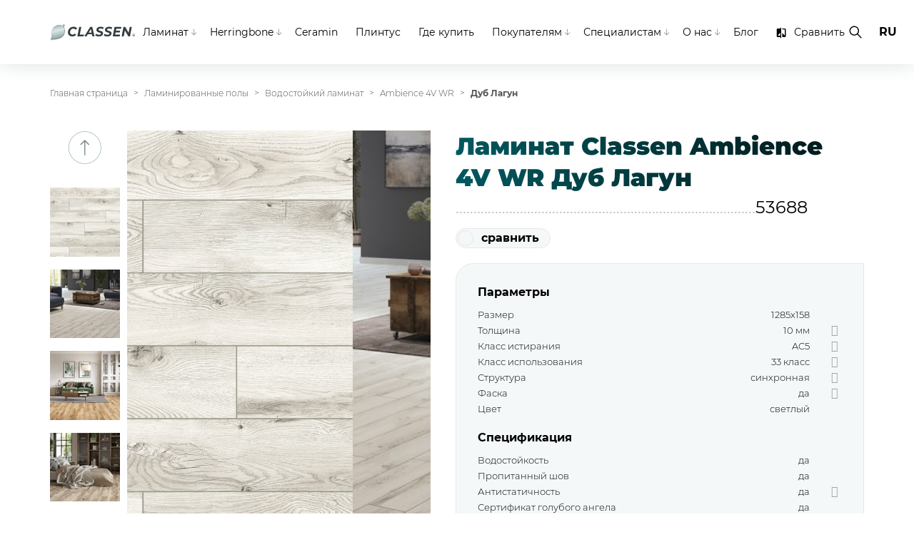

--- FILE ---
content_type: text/html; charset=UTF-8
request_url: https://www.classen.ru/floor/ambience-wr/dub-lagun/
body_size: 13552
content:
<!DOCTYPE html>
<html>
	<head>
		<!-- Google Tag Manager -->
		<script>(function(w,d,s,l,i){w[l]=w[l]||[];w[l].push({'gtm.start':
		new Date().getTime(),event:'gtm.js'});var f=d.getElementsByTagName(s)[0],
		j=d.createElement(s),dl=l!='dataLayer'?'&l='+l:'';j.async=true;j.src=
		'https://www.googletagmanager.com/gtm.js?id='+i+dl;f.parentNode.insertBefore(j,f);
		})(window,document,'script','dataLayer','GTM-5S5K2RV');</script>
		<!-- End Google Tag Manager -->
		<meta name="google-site-verification" content="iVDc_ksUOVn5hXBDxyeLSNPO3Mk0w-C5noKjWeWXkfU" />
		<meta name="viewport" content="width=device-width, initial-scale=1, shrink-to-fit=no"/>		
		<meta property="og:image" content="https://www.classen.ru/local/templates/classen/img/og-img.jpg"/>
		<meta property="og:url" content= "https://www.classen.ru/floor/ambience-wr/dub-lagun/?SECTION_CODE=ambience-wr&ELEMENT_CODE=dub-lagun"/>	
		<meta property="og:image:type" content="image/jpeg" />		
		<meta name="yandex-verification" content="fcd0f9f9103a1a2d" />
		<meta http-equiv="Content-Type" content="text/html; charset=UTF-8" />
<meta name="robots" content="index, follow" />
<meta name="keywords" content="Classen" />
<meta name="description" content="Заказать немецкий ламинат Classen Ambience 4V WR собственного производства на официальном сайте. Оптовая и розничная продажа. Всегда в наличии на складе" />
<link href="/bitrix/cache/css/s1/classen/template_2ae683b135135562faeb432c27f3b3af/template_2ae683b135135562faeb432c27f3b3af_v1.css?1718960254324977" type="text/css"  data-template-style="true" rel="stylesheet" />
<script  src="/bitrix/cache/js/s1/classen/template_78aba35bef1f43361d070bc3a3553a9e/template_78aba35bef1f43361d070bc3a3553a9e_v1.js?1718960254107927"></script>
<script type="text/javascript">var _ba = _ba || []; _ba.push(["aid", "57592fa4f0d347cf73b51bfcce674b6c"]); _ba.push(["host", "www.classen.ru"]); (function() {var ba = document.createElement("script"); ba.type = "text/javascript"; ba.async = true;ba.src = (document.location.protocol == "https:" ? "https://" : "http://") + "bitrix.info/ba.js";var s = document.getElementsByTagName("script")[0];s.parentNode.insertBefore(ba, s);})();</script>


		<title>Ламинат Classen Ambience 4V WR Дуб Лагун купить от производителя в Москве и других городах России</title>
		<link rel="shortcut icon" type="image/x-icon" href="/favicon.ico" /> 
		
		<script type="application/ld+json">
		{
		  "@context": "http://schema.org/",
		  "@type": "Organization",
		  "name": "ЗАО «КЛАССЕН-РУС»",
		  "url": "https://www.classen.ru/",
		  "telephone": "+7 (48135) 3-47-44",
		  "email": "info@classen.ru",
		  "address": {
			"@type": "PostalAddress",
			"addressLocality": "Россия, Смоленская обл.,г. Гагарин,",
			"postalCode": "215010",
			"streetAddress": "Промышленный пр-д, д.9"
		  }
		}
		</script>
	</head>
	<body class="">
	<!-- Google Tag Manager (noscript) -->
	<noscript><iframe src="https://www.googletagmanager.com/ns.html?id=GTM-5S5K2RV"
	height="0" width="0" style="display:none;visibility:hidden"></iframe></noscript>
	<!-- End Google Tag Manager (noscript) -->
		
		<div id="mr">
			<header class="header">
				<div class="new_container">
					<div class="header__logo">
						<a href="/" title="Classen"> <img src="/local/templates/classen/img/logo.svg" alt="Classen"> </a>
					</div>	
					<div class="header__hamburger">
						<a href="#" class="hamburger hamburger--elastic js-hamburger">
							<div class="hamburger-box">
								<div class="hamburger-inner"></div>
							</div>
						</a>
					</div>
					<div class="header__inner">
						<div class="header__col header__menu">
							<nav class="nav">
	<ul id="menu-menu-glowne-russian" class="menu">
			<li id="1" class="menu-item align-left has-submenu has-submenu-mobile"><a  href="/floor/">
		<span>Ламинат</span>		</a>
				<ul class="menu-submenu menu-submenu-text-container">
						<li id="2" class="menu-item "><a  href="/floor/collections/">
			<span>Коллекции</span>			</a>
			</li>
						<li id="3" class="menu-item "><a  href="/floor/laminowane/">
			<span>Декоры</span>			</a>
			</li>
					</ul>
		</li>
					<li id="22" class="menu-item align-left has-submenu has-submenu-mobile"><a  href="https://www.classen.ru/floor/kategorie/herringbone/">
		<span>Herringbone</span>		</a>
				<ul class="menu-submenu menu-submenu-text-container">
						<li id="23" class="menu-item "><a  href="https://www.classen.ru/floor/kategorie/herringbone/">
			<span>Коллекции</span>			</a>
			</li>
						<li id="24" class="menu-item "><a  href="https://www.classen.ru/floor/herringbone/">
			<span>Декоры</span>			</a>
			</li>
					</ul>
		</li>
					<li id="4" class="menu-item  "><a  href="/ceramin/">
		<span>Ceramin</span>		</a>
					<li id="5" class="menu-item  "><a  href="/baseboard/">
		<span>Плинтус</span>		</a>
					<li id="6" class="menu-item  "><a  href="/sklepy/">
		<span>Где купить</span>		</a>
					<li id="7" class="menu-item  has-submenu has-submenu-mobile"><a  href="#">
		<span>Покупателям</span>		</a>
				<ul class="menu-submenu menu-submenu-text-container">
						<li id="8" class="menu-item "><a  href="/sklepy/">
			<i class="icon-pin"></i> Где купить			</a>
			</li>
						<li id="10" class="menu-item "><a  href="/downloads/">
			<i class="icon-download"></i> Материалы			</a>
			</li>
						<li id="10" class="menu-item "><a  href="/kontakt/">
			<i class="icon-phone"></i> Контакты			</a>
			</li>
					</ul>
		</li>
					<li id="11" class="menu-item  has-submenu has-submenu-mobile"><a  href="#">
		<span>Специалистам</span>		</a>
				<ul class="menu-submenu menu-submenu-text-container">
						<li id="12" class="menu-item "><a rel="nofollow" href="https://cloud.classen.pl/ru/floors">
			<i class="icon-cloud"></i> ClassenCloud			</a>
			</li>
						<li id="13" class="menu-item "><a rel="nofollow" href="https://cda-classen.com/ru/">
			<i class="icon-picture"></i> Classen Digital Academy			</a>
			</li>
						<li id="14" class="menu-item "><a rel="nofollow" href="https://classen-promo.ru/">
			<i class="icon-person"></i> Classen Band			</a>
			</li>
						<li id="15" class="menu-item "><a  href="/downloads/">
			<i class="icon-download"></i> Материалы			</a>
			</li>
						<li id="16" class="menu-item "><a  href="/become-a-dealer/">
			<span>Станьте дилером</span>			</a>
			</li>
						<li id="17" class="menu-item "><a  href="/contact-for-buisness/">
			<i class="icon-phone"></i> Контакты			</a>
			</li>
					</ul>
		</li>
					<li id="18" class="menu-item  has-submenu has-submenu-mobile"><a  href="#">
		<span>О нас</span>		</a>
				<ul class="menu-submenu menu-submenu-text-container">
						<li id="19" class="menu-item "><a  href="/o-firmie/">
			<i class="icon-leaf"></i> О компании			</a>
			</li>
						<li id="20" class="menu-item "><a  href="/structure/">
			<i class="icon-structure"></i> Структура компании			</a>
			</li>
					</ul>
		</li>
					<li id="21" class="menu-item  "><a  href="/inspirations/">
		<span>Блог</span>		</a>
					<li class="menu-item menu-item-type-post_type_archive menu-item-compare">
			<a href="/compare/"><span>Сравнить</span></a>
		</li>	
	
	</ul>
</nav>


						
						</div>
						<div class="header__col header__right">
							<div class="search__container">
								<button class="search__button jsSearchToggler"> <i class="new_icon-search"></i> <i class="icon-close"></i> </button>
								<form action="/search/" class="search__dropdown jsSearchContainer" method="GET">
									<div class="search__input">
										<input type="text" name="q" placeholder="Поиск">
										<button class="search__button"> <i class="new_icon-search"></i> </button>
									</div>
								</form>
							</div>
							<aside class="helpers">
								<button class="helpers__button jsLanguagesToggler"> <span class="text">RU</span> <i class="icon-close"></i> </button>
								<div class="helpers__dropdown jsLanguagesContainer"> <a href="https://www.classen.ru/" class="helpers__button">RU</a> <a rel="nofollow" href="https://classen.pl/" class="helpers__button">PL</a> <a rel="nofollow" href="https://classen.pl/en/" class="helpers__button">EN</a> </div>
							</aside>						
						</div>
					</div>
				</div>
			</header>
<div id="panel"></div>			
<div class="wrapper">
 <nav class="breadcrumbs" itemscope="" itemtype="http://schema.org/BreadcrumbList">
	<div class="new_container">
		 <script type="application/ld+json">
{
	"@context": "https://schema.org",
	"@type": "BreadcrumbList",
	"itemListElement": [
		{
						"@type": "ListItem",
						"position": 1,
						"name": "Главная страница",
						"item": "/"
		},
		{
						"@type": "ListItem",
						"position": 2,
						"name": "Ламинированные полы",
						"item": ""
		},
		{
						"@type": "ListItem",
						"position": 3,
						"name": "Водостойкий ламинат",
						"item": "/floor/kategorie/vodostojkij-laminat/"
		},
		{
						"@type": "ListItem",
						"position": 4,
						"name": "Ambience 4V WR",
						"item": "/floor/ambience-wr/"
		},
		{
						"@type": "ListItem",
						"position": 5,
						"name": "Дуб Лагун",
						"item": "/floor/ambience-wr/dub-lagun/"
		},
	]
}
</script>
<ul class="breadcrumbs__list">
	<li class="breadcrumbs__item" itemprop="itemListElement" itemscope="" itemtype="http://schema.org/ListItem"> <a href="/" itemprop="item" class="home">Главная страница</a> </li>
			<li class="breadcrumbs__item" itemprop="itemListElement" itemscope="" itemtype="http://schema.org/ListItem"> <a href="/floor/" itemprop="item">Ламинированные полы</a> </li>
				<li class="breadcrumbs__item" itemprop="itemListElement" itemscope="" itemtype="http://schema.org/ListItem"> <a href="/floor/kategorie/vodostojkij-laminat/" itemprop="item">Водостойкий ламинат</a> </li>
				<li class="breadcrumbs__item" itemprop="itemListElement" itemscope="" itemtype="http://schema.org/ListItem"> <a href="/floor/ambience-wr/" itemprop="item">Ambience 4V WR</a> </li>
				<li class="breadcrumbs__item"><strong>Дуб Лагун</strong></li>	
		</ul>	</div>
 </nav> 
 <section class="product">
	<div class="new_container jsTooltipBigContainer">		

<div class="product__section">
	<div class="gallery product__gallery lightbox_container">
		<div class="gallery__carousel carousel">
			<div class="carousel__button"> <a class="carousel__button-prev" href="#"></a> </div>
			<div class="carousel__swiper swiper-container-vertical">
				<div class="swiper-wrapper">
								
				<div class="swiper-slide gallery__carosuel_item" >
					<a class="jsSlide" data-slide-index="0" title="53688" href="#"><img src="/upload/resize_cache/iblock/123/98_89_2/x138v6ldavv9xh4qvvm1bxsqwcitqq24.jpg"></a>
				</div>	
				
													


																	<div class="swiper-slide gallery__carosuel_item" >
						<a class="jsSlide" data-slide-index="1" title="" href="#"> <img src="/upload/resize_cache/iblock/737/98_89_2/ecibzbxgd2gqea6pc8bw1k2u983ghj3h.jpg"> </a>
					</div>	
																	<div class="swiper-slide gallery__carosuel_item" >
						<a class="jsSlide" data-slide-index="2" title="" href="#"> <img src="/upload/resize_cache/iblock/990/98_89_2/ba9b3m0hepn9z3c30j7jcphqz0ajy8xx.jpg"> </a>
					</div>	
																	<div class="swiper-slide gallery__carosuel_item" >
						<a class="jsSlide" data-slide-index="3" title="" href="#"> <img src="/upload/resize_cache/iblock/ffc/98_89_2/vg6h2ycnx71mhg7uxxvig889jcgu8wyw.jpg"> </a>
					</div>	
																	<div class="swiper-slide gallery__carosuel_item" >
						<a class="jsSlide" data-slide-index="4" title="" href="#"> <img src="/upload/resize_cache/iblock/e9f/98_89_2/3s1x2w70ssqgw39tafj33oimoazrx3k3.jpg"> </a>
					</div>	
																	<div class="swiper-slide gallery__carosuel_item" >
						<a class="jsSlide" data-slide-index="5" title="" href="#"> <img src="/upload/resize_cache/iblock/7cb/98_89_2/cq9wzna4xn7mci1zniv3bxs5o00nsd4b.jpg"> </a>
					</div>	
																	<div class="swiper-slide gallery__carosuel_item" >
						<a class="jsSlide" data-slide-index="6" title="" href="#"> <img src="/upload/resize_cache/iblock/4d8/98_89_2/uhk7yvr2y8ib5whiu6q23mbu7k8373bw.jpg"> </a>
					</div>	
														
								</div>			
			</div>
			<div class="carousel__button carousel__button-bottom"> <a class="carousel__button-next" href="#"></a></div>	
		</div>
		<div class="gallery__slider">
			<div class="swiper-wrapper">
							
				<div class="swiper-slide gallery__big">
					<a href="#" data-slide-id="0" class="gallery__image lightbox_button" data-lightbox-name="main" data-lightbox-items="{&quot;src&quot;: &quot;/upload/iblock/1ac/s6oamxrp3gwj56rjf3yw4qq3rs627l2i.jpg&quot;, &quot;desc_container&quot;: &quot;gallery__image_name&quot;}"> 
						<img src="/upload/iblock/1ac/s6oamxrp3gwj56rjf3yw4qq3rs627l2i.jpg" alt="">
						<div class="gallery__image_overlay"> 
							<i class="decor__info-icon decor__info-icon--gallery-icon icon-plus-1"></i>
							<div class="gallery__image_name">
								<p>53688</p>
							</div>
						</div>
					</a>
				</div>						
			
																		
					<div class="swiper-slide gallery__big">
						<a href="#" data-slide-id="1" class="gallery__image lightbox_button" data-lightbox-name="main" data-lightbox-items="{&quot;src&quot;: &quot;/upload/iblock/737/ecibzbxgd2gqea6pc8bw1k2u983ghj3h.jpg&quot;, &quot;desc_container&quot;: &quot;gallery__image_name&quot;}"> 
							<img src="/upload/iblock/737/ecibzbxgd2gqea6pc8bw1k2u983ghj3h.jpg" alt="">
							<div class="gallery__image_overlay"> 
								<i class="decor__info-icon decor__info-icon--gallery-icon icon-plus-1"></i>
								<div class="gallery__image_name">
									<p></p>
								</div>
							</div>
						</a>
					</div>	
									
										
					<div class="swiper-slide gallery__big">
						<a href="#" data-slide-id="2" class="gallery__image lightbox_button" data-lightbox-name="main" data-lightbox-items="{&quot;src&quot;: &quot;/upload/iblock/990/ba9b3m0hepn9z3c30j7jcphqz0ajy8xx.jpg&quot;, &quot;desc_container&quot;: &quot;gallery__image_name&quot;}"> 
							<img src="/upload/iblock/990/ba9b3m0hepn9z3c30j7jcphqz0ajy8xx.jpg" alt="">
							<div class="gallery__image_overlay"> 
								<i class="decor__info-icon decor__info-icon--gallery-icon icon-plus-1"></i>
								<div class="gallery__image_name">
									<p></p>
								</div>
							</div>
						</a>
					</div>	
									
										
					<div class="swiper-slide gallery__big">
						<a href="#" data-slide-id="3" class="gallery__image lightbox_button" data-lightbox-name="main" data-lightbox-items="{&quot;src&quot;: &quot;/upload/iblock/ffc/vg6h2ycnx71mhg7uxxvig889jcgu8wyw.jpg&quot;, &quot;desc_container&quot;: &quot;gallery__image_name&quot;}"> 
							<img src="/upload/iblock/ffc/vg6h2ycnx71mhg7uxxvig889jcgu8wyw.jpg" alt="">
							<div class="gallery__image_overlay"> 
								<i class="decor__info-icon decor__info-icon--gallery-icon icon-plus-1"></i>
								<div class="gallery__image_name">
									<p></p>
								</div>
							</div>
						</a>
					</div>	
									
										
					<div class="swiper-slide gallery__big">
						<a href="#" data-slide-id="4" class="gallery__image lightbox_button" data-lightbox-name="main" data-lightbox-items="{&quot;src&quot;: &quot;/upload/iblock/e9f/3s1x2w70ssqgw39tafj33oimoazrx3k3.jpg&quot;, &quot;desc_container&quot;: &quot;gallery__image_name&quot;}"> 
							<img src="/upload/iblock/e9f/3s1x2w70ssqgw39tafj33oimoazrx3k3.jpg" alt="">
							<div class="gallery__image_overlay"> 
								<i class="decor__info-icon decor__info-icon--gallery-icon icon-plus-1"></i>
								<div class="gallery__image_name">
									<p></p>
								</div>
							</div>
						</a>
					</div>	
									
										
					<div class="swiper-slide gallery__big">
						<a href="#" data-slide-id="5" class="gallery__image lightbox_button" data-lightbox-name="main" data-lightbox-items="{&quot;src&quot;: &quot;/upload/iblock/7cb/cq9wzna4xn7mci1zniv3bxs5o00nsd4b.jpg&quot;, &quot;desc_container&quot;: &quot;gallery__image_name&quot;}"> 
							<img src="/upload/iblock/7cb/cq9wzna4xn7mci1zniv3bxs5o00nsd4b.jpg" alt="">
							<div class="gallery__image_overlay"> 
								<i class="decor__info-icon decor__info-icon--gallery-icon icon-plus-1"></i>
								<div class="gallery__image_name">
									<p></p>
								</div>
							</div>
						</a>
					</div>	
									
										
					<div class="swiper-slide gallery__big">
						<a href="#" data-slide-id="6" class="gallery__image lightbox_button" data-lightbox-name="main" data-lightbox-items="{&quot;src&quot;: &quot;/upload/iblock/4d8/uhk7yvr2y8ib5whiu6q23mbu7k8373bw.jpg&quot;, &quot;desc_container&quot;: &quot;gallery__image_name&quot;}"> 
							<img src="/upload/iblock/4d8/uhk7yvr2y8ib5whiu6q23mbu7k8373bw.jpg" alt="">
							<div class="gallery__image_overlay"> 
								<i class="decor__info-icon decor__info-icon--gallery-icon icon-plus-1"></i>
								<div class="gallery__image_name">
									<p></p>
								</div>
							</div>
						</a>
					</div>	
									
											
								
				
		
			</div>
			<div class="swiper-pagination">
			</div>			
		</div>
	</div>
	<script type="application/ld+json">
		{
		  "@context": "https://schema.org/",
		  "@type": "Product",
		  "name": "Ламинат Classen Ambience 4V WR",
		  "image": "/upload/iblock/1ac/s6oamxrp3gwj56rjf3yw4qq3rs627l2i.jpg",
		  "description": "<p>
	 48 часов водостойкости.
</p>
<p>
	 Водостойкий ламинат коллекции Ambience 4V WR поможет вам создать уникальную атмосферу как дома, так и в общественных помещениях. Синхронная структура и вневременные оттенки сделают гостиную, столовую или кухню уютной, а холл удобными для всех посетителей. Влияние на универсальность пола также оказывает его водостойкость. Водостойкий ламинат Ambience 4V WR выдерживает воду в течение 48 часов. Также стоит упомянуть эффект использования V-образной фаски, которая придает вид отдельно уложенных досок.
</p>
<p>
	 Аспект, на который многие обращают внимание - это толщина пола. От нее зависит, подойдет ли конкретная модель для теплого пола. Толщина ламината из коллекции Ambience 4V WR составляет 10 мм, поэтому его можно без проблем использовать в этой роли. Соответствующая толщина в сочетании с высоким классом износостойкости AC5 и классом использования 33 гарантируют исключительную прочность и устойчивость к слишком быстрому появлению следов эксплуатации.
</p>",
		  "brand": {
		    "@type": "Brand",
			"name": "Classen"
		  }
		}
	</script>
	<div class="product__description">
		<h1 class="product__name green_grad"><span>Ламинат Classen Ambience 4V WR Дуб Лагун</span></h1> 
		<div class="product__code">
		<span></span>
		<span>53688</span>
		</div>
		<div class="product__func">
			<a class="product__compare " cid="906" fid="665"><i></i><span>сравнить</span></a>
		</div>
		<div class="prod_props_n_btns">
			<div class=" properties jsTooltipBigContainerMobile">
				<div class="properties__container">
					<div class="properties__box">
						<article class="property">
							<h3>Параметры</h3>
							<ul class="property__list">
																<li class="property__item">
									<div class="property__inner">
										<div class="property__name">Размер</div>
										<div class="property__value">1285х158</div>
									</div>
								</li>
																								<li class="property__item">
									<div class="property__inner">
										<div class="property__name">Толщина</div>
										<div class="property__value"><a href="">10 мм</a></div>
									</div>
									<noindex><span class="property__desc_icon jsTooltipBig" data-qtip-title="Толщина" data-qtip-text="Этот параметр пола часто недооценивается. Между тем, чем толще ламель, тем лучше. Более толстый ламинат отличается большей стабильностью (в случае неровных поверхностей он меньше прогибается), и в результате соединение конкретных ламелей более долговечно. Стандартная толщина составляет 8 мм; самые дешевые промо-полы имеют толщину 6 мм; а наиболее толстые - 10-12 мм. Этот параметр также важно учитывать, при использовании ламината на подогреваемой основе пола (система &quot;теплый пол&quot;) - к сожалению, в данном случае, чем больше толщина ламели, тем выше тепловое сопротивление." data-hasqtip="0">
										<i class="icon-info"></i>
									</span> </noindex>
								</li>
																								<li class="property__item">
									<div class="property__inner">
										<div class="property__name">Класс истирания</div>
										<div class="property__value"><a href="">AC5</a></div>
									</div>
									<noindex> <span class="property__desc_icon jsTooltipBig" data-qtip-title="Класс истирания" data-qtip-text="Класс истирания напрямую связан с прочностью и стойкостью поверхности ламината. Он определяется, согласно норме EN 13329. Его суть заключается в установлении видимых повреждений поверхности, после определенного количества витков абразивного материала. Этот тест - не что иное, как имитация повседневного использования пола в лабораторных условиях. В соответствии с нормой выделяют 5 классов (от AC1 до AC5) - чем выше класс, тем ламинат более устойчив к истиранию." data-hasqtip="2">
										<i class="icon-info"></i>
									</span> </noindex>
								</li>	
																								<li class="property__item">
									<div class="property__inner">
										<div class="property__name">Класс использования</div>
										<div class="property__value"><a href="">33 класс</a></div>
									</div>
									<noindex> <span class="property__desc_icon jsTooltipBig" data-qtip-title="Класс использования" data-qtip-text="Это наиболее важное свойство ламината (зачастую путается с классом истирания). Для определения класса использования, необходимо провести ряд испытаний, согласно норме EN 13329, а именно:  на устойчивость к истиранию, ударопрочность, устойчивость к образованию пятен, устойчивость к тлеющей сигарете, воздействие мебельных ножек и колесиков кресел, а так же толщину набухания. По результатам всех вышеперечисленных испытаний, ламинированному напольному покрытию присваивается один из шести классов." data-hasqtip="1">
										<i class="icon-info"></i>
									</span> </noindex>
								</li>
																								<li class="property__item">
									<div class="property__inner">
										<div class="property__name">Структура</div>
										<div class="property__value"><a href="">синхронная</a></div>
									</div>
									<noindex> <span class="property__desc_icon jsTooltipBig" data-qtip-title="Структура поверхности" data-qtip-text="Коллекции Classen отличаются друг от друга структурой поверхности. Как правило, можно предположить, что чем выше цена на коллекцию, тем более «продвинутой» является структура, обеспечивающая лучший визуальный эффект. Зачастую, разница между структурами не так заметна в магазине, а иногда бывает сложно отличить простую древесную структуру от синхронной. Однако, преимущества последней можно оценить дома, когда на наш пол падает естественный свет и прекрасно подчеркивает структуру дерева.<br />
										- Древесная структура - это самая популярная и наиболее распространенная структура ламината, характеризующаяся мягко очерченными древесными волокнами, напоминающими натуральную доску.<br />
										- Синхронная структура - имеет ощутимую и видимую структуру древесного волокна, как в реальной доске. Технология тиснения поверхности синхронизирует структуру с древесным рисунком на декорной бумаге.<br />
										- Каменная структура - единственная структура, прекрасно воссоздающая эффект натуральной плитки." data-hasqtip="3">
										<i class="icon-info"></i>
									</span> </noindex>
								</li>
																<li class="property__item">
									<div class="property__inner">
										<div class="property__name">Фаска</div>
										<div class="property__value">да</div>
									</div>
									<noindex> <span class="property__desc_icon jsTooltipBig" data-qtip-title="Фаска" data-qtip-text="V-образная фаска формируется путем фрезерования краев ламели, создавая, таким образом, эффект отдельных досок после укладки. Благодаря V-образным канавкам по периметру доски, напольное покрытие приобретает естественный и реалистичный вид. Кроме того, пазы пропитываются водостойким лаком, для обеспечения высоких эксплуатационных свойств. Ламинированные напольные покрытия с фаской завоевывают сердца клиентов уже на протяжении нескольких лет." data-hasqtip="4">
										<i class="icon-info"></i>
									</span> </noindex>
								</li>
																											
																	<li class="property__item">
									<div class="property__inner">
										<div class="property__name">Цвет</div>
										<div class="property__value">светлый</div>
									</div>
								</li>									
																															</ul>
							<h3>Спецификация</h3>
							<ul class="property__list">
								<li class="property__item">
									<div class="property__inner">
										<div class="property__name">Водостойкость</div>
										<div class="property__value">да</div>
									</div>
								</li>	
								<li class="property__item">
									<div class="property__inner">
										<div class="property__name">Пропитанный шов</div>
										<div class="property__value">да</div>
									</div>
								</li>
																<li class="property__item">
									<div class="property__inner">
										<div class="property__name"> Антистатичность </div>
										<div class="property__value">да</div>
									</div>
									<noindex> <span class="property__desc_icon jsTooltipBig" data-qtip-title="Антистатические свойства" data-qtip-text="Ламинированные напольные покрытия Classen обладают антистатическими свойствами, в соответствии с нормой EN 14041." data-hasqtip="5">
										<i class="icon-info"></i>
									</span> </noindex>
								</li>
								<li class="property__item">
									<div class="property__inner">
										<div class="property__name">Сертификат голубого ангела</div>
										<div class="property__value">да</div>
									</div>
								</li>
							</ul>							
							<h3>Монтаж</h3>
							<ul class="property__list">
								<li class="property__item">
									<div class="property__inner">
										<div class="property__name"> Бесклеевая укладка </div>
										<div class="property__value">да</div>
									</div>
									<noindex> <span class="property__desc_icon jsTooltipBig" data-qtip-title="Бесклеевая укладка" data-qtip-text="EasyConnect и Megaloc - бесклеевые системы укладки, позволяющие монтировать напольное покрытие без использования клея. EasyConnect и Megaloc отличаются высокой прочностью и долговечностью, однако, замковая система Megaloc обеспечивает более легкую систему инсталляции. Возможность быстрого демонтажа пола в любое время." data-hasqtip="7">
										<i class="icon-info"></i>
									</span></noindex>
								</li>
								<li class="property__item">
									<div class="property__inner">
										<div class="property__name">Теплый пол</div>
										<div class="property__value">да</div>
									</div>
									<noindex>
									<span class="property__desc_icon jsTooltipBig" data-qtip-title="Теплый пол" data-qtip-text="Ламинированные напольные покрытия Classen можно укладывать на подогреваемые полы на водной основе." data-hasqtip="6">
									<i class="icon-info"></i>
									</span>
									</noindex>
								</li>
								<li class="property__item">
									<div class="property__inner">
										<div class="property__name">Замковая система</div>
										<div class="property__value"><a href="">Aqua Protect</a></div>
									</div>
									<noindex> <span class="property__desc_icon jsTooltipBig" data-qtip-title="Замковая система" data-qtip-text="Aqua Protect" data-hasqtip="6">
										<i class="icon-info"></i>
									</span></noindex>
								</li>	
								<li class="property__item">
									<div class="property__inner">
										<div class="property__name">Рекомендуется для общественных зданий</div>
										<div class="property__value">нет</div>
									</div>
								</li>
									
																<li class="property__item">
									<div class="property__inner">
									
										<a href="https://youtu.be/PYSIORYtOZw" target="_BLANK" style="    color: blue;">Инструкция по укладке ламината</a>
									</div>
								</li>
																
								

								
							</ul>
							<h3>Гарантия/ логистические данные</h3>
							<ul class="property__list">
																																							</ul>
						</article>
					</div>
				</div>
			</div>
			<div class="prod_btn_wrap">
				<a class="button " href="/floor/ambience-wr/">Посмотреть коллекцию<i class="new_icon-arrow"></i></a>
				<a class="button wherebuy green_grad" href="/sklepy/"><span>Где купить</span><i class="new_icon-arrow"></i></a>
			</div>
		</div>
	</div>
</div>

<div class="product_section_mar">
	<h3 class=" page__header no_green_grad ">Другие декоры</h3>
	<div class="lightbox_container">
		<div class="elements">

															
				
				<div class="elements__item">
					<div class="product_tile">
						<a href="/floor/ambience-wr/dub-volta/">
							<div class="product_tile__image"><i class="decor__info-icon icon-plus-1"></i><img src="/upload/iblock/774/i4wsq8u0gpp9j2pdo0rexdnp6pblxk2j.jpg" alt="Ламинат Classen Ambience 4V WR  Дуб Вольта "> </div>
							<div class="product_tile__desc js-blocking-link">
								<h4>Дуб Вольта</h4>
								<p>53687</p>
							</div>
						</a>
					</div>
				</div>		
																							
				
				<div class="elements__item">
					<div class="product_tile">
						<a href="/floor/ambience-wr/dub-kasai/">
							<div class="product_tile__image"><i class="decor__info-icon icon-plus-1"></i><img src="/upload/iblock/373/tlevv0l7o3il8rntyr6uog9ycitovl9q.jpg" alt="Ламинат Classen Ambience 4V WR  Дуб Касаи "> </div>
							<div class="product_tile__desc js-blocking-link">
								<h4>Дуб Касаи</h4>
								<p>53679</p>
							</div>
						</a>
					</div>
				</div>		
																														
				
				<div class="elements__item">
					<div class="product_tile">
						<a href="/floor/ambience-wr/dub-sabi/">
							<div class="product_tile__image"><i class="decor__info-icon icon-plus-1"></i><img src="/upload/iblock/d40/nctsxyf2q9s8ybrd34t8f6a99jjwz29y.jpg" alt="Ламинат Classen Ambience 4V WR  Дуб Саби "> </div>
							<div class="product_tile__desc js-blocking-link">
								<h4>Дуб Саби</h4>
								<p>53689</p>
							</div>
						</a>
					</div>
				</div>		
																							
				
				<div class="elements__item">
					<div class="product_tile">
						<a href="/floor/ambience-wr/dub-sanga/">
							<div class="product_tile__image"><i class="decor__info-icon icon-plus-1"></i><img src="/upload/iblock/081/csh729hcbmshfqpzbg346rknguhne7o6.jpg" alt="Ламинат Classen Ambience 4V WR  Дуб Санга "> </div>
							<div class="product_tile__desc js-blocking-link">
								<h4>Дуб Санга</h4>
								<p>53685</p>
							</div>
						</a>
					</div>
				</div>		
																							
				
				<div class="elements__item">
					<div class="product_tile">
						<a href="/floor/ambience-wr/dub-sonogo/">
							<div class="product_tile__image"><i class="decor__info-icon icon-plus-1"></i><img src="/upload/iblock/492/pv4r32g8jw0b1i9tkk8bazb44c1dzh8t.jpg" alt="Ламинат Classen Ambience 4V WR  Дуб Соного "> </div>
							<div class="product_tile__desc js-blocking-link">
								<h4>Дуб Соного</h4>
								<p>53686</p>
							</div>
						</a>
					</div>
				</div>		
													</div>
	</div>
</div>
<script  src='https://cdnjs.cloudflare.com/ajax/libs/qtip2/3.0.3/jquery.qtip.min.js'></script>
<script  src='/local/templates/classen/js/tooltips.js'></script> 
<script  src='https://unpkg.com/imagesloaded@5.0.0/imagesloaded.pkgd.min.js'></script> 
<script src="https://cdnjs.cloudflare.com/ajax/libs/Swiper/3.4.2/js/swiper.jquery.min.js"></script>
<script src='/local/templates/classen/js/gallery.js'></script>
	</div>
 </section>
</div>
 <footer class="footer">
<div class="new_container">
	<div class="footer__cols">
		<div class="footer__col1">
			<p class="footer__socials_title">
				 Подпишись на наши соц.&nbsp;сети
			</p>
			<ul class="footer__socials">
				 <!--<li class="footer__socials-item">
								<a href="https://www.instagram.com/classenru/" target="_blank" title="Instagram">
									<svg width="25" height="25" viewBox="0 0 25 25" fill="none" xmlns="http://www.w3.org/2000/svg">
										<path d="M3.74186 0.908447H21.3277C22.9984 0.908447 24.3643 2.27357 24.3643 3.94286V21.5134C24.3643 23.1822 22.9984 24.5464 21.3277 24.5464H3.74186C2.07111 24.5464 0.703857 23.1821 0.703857 21.5134V3.94286C0.703857 2.27357 2.07111 0.908447 3.74186 0.908447ZM17.9402 3.53381C17.3535 3.53381 16.8751 4.01378 16.8751 4.59957V7.1459C16.8751 7.73193 17.3535 8.21079 17.9402 8.21079H20.614C21.1997 8.21079 21.6792 7.73193 21.6792 7.1459V4.59957C21.6792 4.01378 21.1997 3.53381 20.614 3.53381H17.9402ZM21.6894 10.9046H19.6076C19.805 11.5488 19.912 12.2281 19.912 12.9344C19.912 16.8651 16.618 20.0532 12.5563 20.0532C8.49563 20.0532 5.20155 16.8651 5.20155 12.9344C5.20155 12.2281 5.3096 11.5488 5.50606 10.9046H3.33411V20.891C3.33411 21.4082 3.75676 21.8289 4.2739 21.8289H20.75C21.2676 21.8289 21.6894 21.4082 21.6894 20.891V10.9046ZM12.5564 8.07652C9.93324 8.07652 7.80538 10.1354 7.80538 12.6775C7.80538 15.2169 9.93324 17.2774 12.5564 17.2774C15.181 17.2774 17.3089 15.2169 17.3089 12.6775C17.3089 10.1353 15.181 8.07652 12.5564 8.07652Z" fill="white"></path>
									</svg>
								</a>
							</li>--> <!--<li class="footer__socials-item">
								<a href="https://www.facebook.com/ClassenFloorRussia/" target="_blank" title="Facebook">
									<svg width="25" height="25" viewBox="0 0 25 25" fill="none" xmlns="http://www.w3.org/2000/svg">
										<path d="M23.3432 0.908447H2.20155C1.50664 0.908447 0.943115 1.47148 0.943115 2.16578V23.289C0.943115 23.9834 1.50664 24.5464 2.20155 24.5464H23.3432C24.0383 24.5464 24.6016 23.9834 24.6016 23.289V2.16578C24.6016 1.47148 24.0383 0.908447 23.3432 0.908447ZM17.7885 6.2808L15.9698 6.28155C14.5442 6.28155 14.2681 6.9585 14.2681 7.95205V10.1426H17.6687L17.6677 13.5736H14.2681V22.378H10.7216V13.5736H7.75626V10.1426H10.7216V7.61232C10.7216 4.67593 12.5169 3.07685 15.1382 3.07685L17.7885 3.08113V6.2808Z" fill="white"></path>
									</svg>
								</a>
							</li>-->
				<li class="footer__socials-item"> 
					<a href="https://vk.com/classenru" target="_blank" title="VKontakte"> 
										<svg width="25" height="25" viewBox="0 0 25 25" fill="none" xmlns="http://www.w3.org/2000/svg">
											<path d="M16.1076 0.908447H8.6256C1.79754 0.908447 0.180908 2.47643 0.180908 9.09899V16.3558C0.180908 22.9784 1.79754 24.5464 8.6256 24.5464H16.1076C22.9357 24.5464 24.5523 22.9784 24.5523 16.3558V9.09899C24.5523 2.47643 22.9184 0.908447 16.1076 0.908447ZM19.8568 17.7731H18.0858C17.4156 17.7731 17.2084 17.2561 16.004 16.0722C14.9551 15.0873 14.491 14.9543 14.2331 14.9543C13.8715 14.9543 13.768 15.0548 13.768 15.5384V17.0896C13.768 17.5072 13.6309 17.7574 12.4956 17.7574C10.621 17.7574 8.53928 16.6562 7.07801 14.6037C4.87646 11.6017 4.27327 9.34916 4.27327 8.88231C4.27327 8.63214 4.37685 8.39872 4.87545 8.39872H6.64644C7.09325 8.39872 7.26588 8.59866 7.43851 9.06551C8.31486 11.5179 9.77715 13.67 10.3793 13.67C10.6027 13.67 10.7063 13.5695 10.7063 13.0199V10.4828C10.6373 9.31469 10.0006 9.21521 10.0006 8.79859C10.0006 8.59767 10.1732 8.39773 10.4474 8.39773H13.2338C13.6126 8.39773 13.7497 8.59767 13.7497 9.03103V12.4516C13.7497 12.818 13.9223 12.952 14.0249 12.952C14.2483 12.952 14.4382 12.818 14.8505 12.4182C16.1239 11.0334 17.0347 8.89807 17.0347 8.89807C17.1556 8.6479 17.3617 8.41448 17.8096 8.41448H19.5805C20.1137 8.41448 20.2345 8.6804 20.1137 9.04778C19.8903 10.0494 17.7232 13.018 17.7232 13.018C17.5344 13.3184 17.4653 13.4513 17.7232 13.7862C17.9121 14.0364 18.5316 14.5534 18.9449 15.0203C19.7014 15.8545 20.2853 16.5548 20.4407 17.0394C20.6133 17.522 20.3543 17.7721 19.8557 17.7721L19.8568 17.7731Z" fill="white"></path>
										</svg>					
					</a>
				</li>
				<li class="footer__socials-item"> 
					<a href="https://www.youtube.com/channel/UCloky-fqmWckaefLccOElfg" target="_blank" title="Youtube"> 
										<svg width="29" height="21" viewBox="0 0 29 21" fill="none" xmlns="http://www.w3.org/2000/svg">
											<path d="M27.4426 2.45245C26.4168 1.23405 24.5228 0.737061 20.9058 0.737061H7.77586C4.07602 0.737061 2.14996 1.26611 1.12799 2.56328C0.131592 3.82802 0.131592 5.69152 0.131592 8.27066V13.1865C0.131592 18.1831 1.31381 20.72 7.77586 20.72H20.9059C24.0426 20.72 25.7807 20.2814 26.9052 19.2062C28.0583 18.1036 28.5503 16.3033 28.5503 13.1865V8.27066C28.5503 5.55074 28.4732 3.67625 27.4426 2.45245ZM18.3765 11.4072L12.4143 14.5206C12.281 14.5903 12.1352 14.6248 11.9896 14.6248C11.8248 14.6248 11.6603 14.5804 11.5147 14.4923C11.2404 14.3263 11.0729 14.0292 11.0729 13.7088V7.50199C11.0729 7.18214 11.2399 6.88537 11.5137 6.71922C11.7875 6.55307 12.1281 6.54171 12.4122 6.68918L18.3744 9.78252C18.6777 9.93988 18.8682 10.2528 18.8687 10.5941C18.8691 10.9358 18.6794 11.2491 18.3765 11.4072Z" fill="white"></path>
										</svg>					
					</a>
				</li>
			</ul>
			<p class="madeby">
 <a href="https://kinetica.su" target="_blank" style="color: #dcdcdc;text-decoration: none;">Продвижение сайта <span style="text-decoration: underline;text-decoration-color: rgba(255,255,255,.3)"><img src="/local/templates/classen/img/logo-kinetica.svg"></span></a>
			</p>
		</div>
		<div class="footer__col2">
 <nav>
			<ul class="menu">
				<li class="menu-item menu-item-type-post_type menu-item-object-page "><a href="/privacy-policy/">Политика конфиденциальности</a></li>
				<li class="menu-item menu-item-type-post_type_archive menu-item-object-download "><a href="/downloads/">Загрузки</a></li>
				<li class="menu-item menu-item-type-post_type menu-item-object-page "><a href="/kontakt/">Контакты</a></li>
				<li class="menu-item menu-item-type-post_type menu-item-object-page "><a href="/karta-sayta/">Карта сайта</a></li>
			</ul>
 </nav>
		</div>
		<div class="footer__col3">
			<p>
				 Все права защищены. Для использования имеющихся на сайте материалов, требуется предварительное согласие правообладателя и заключение соответствующего лицензионного соглашения.
			</p>
			<p class="create_year">
				 Год создания - 2020
			</p>
		</div>
	</div>
</div>
 </footer>
<div class="cookies">
	<div class="cookies__wrapper">
		<div class="cookies__info">
			<p>
				 Наш сайт использует куки-файлы для того чтобы обеспечить максимальные удобства пользователям.
			</p>
		</div>
		<div class="cookies__buttons">
 <a href="" target="_blank" class="button button--small" title="Узнать больше">
			Узнать больше </a> <a href="#" class="button button--small cookies--close" title="Я понимаю. Закрыть.">
			Я понимаю. Закрыть. </a>
		</div>
	</div>
</div>
		<!--перенос начало-->
		<link href="/local/templates/classen/css/icomoon/style.css" type="text/css" rel="stylesheet"/>
		<script type="text/javascript" src="https://maps.googleapis.com/maps/api/js?key=AIzaSyA08dygajJXWy8-MB5qvssYam3Wm96s9cg"></script>
		<script src="https://unpkg.com/@googlemaps/markerclusterer/dist/index.min.js"></script>			
			<!--перенос конец-->
	<script type="text/javascript" src="/local/templates/classen/app/plugins/contact-form-7/includes/js/scripts.js"></script>	
	<script type="text/javascript" src="/local/templates/classen/js-libs/TweenMax.min.js"></script>
	<script type="text/javascript" src="/local/templates/classen/js-libs/jquery.autoellipsis-1.0.10.min.js"></script>
	<script type="text/javascript" src="/local/templates/classen/js-libs/scrollmagic/ScrollMagic.min.js"></script>
	<script type="text/javascript" src="/local/templates/classen/js-libs/scrollmagic/plugins/animation.gsap.min.js"></script>
	<script type="text/javascript" src="https://unpkg.com/imagesloaded@5.0.0/imagesloaded.pkgd.min.js"></script>
	<script src="https://cdnjs.cloudflare.com/ajax/libs/Swiper/3.4.2/js/swiper.jquery.min.js"></script>
	<script type="text/javascript" src="/local/templates/classen/js/gmaps.js"></script>
	<script type="text/javascript" src="/local/templates/classen/js/contact.js"></script>
	<script type="text/javascript" src="/local/templates/classen/js/lightbox.js"></script>
	<script type="text/javascript" src="/local/templates/classen/js/perfect-scrollbar.min.js"></script>
	<script type="text/javascript" src="/local/templates/classen/js/target.js"></script>
	<script type="text/javascript" src="/local/templates/classen/js/main.js"></script>
	<!-- CLEANTALK template addon -->
<!--'start_frame_cache_cleantalk_frame'--><script data-skip-moving = 'true'>
                    var ct_checkjs_val = 'cc6351e6c533d0767cd7642ec376c09f', ct_date = new Date(), 
                    ctTimeMs = new Date().getTime(),
                    ctMouseEventTimerFlag = true, //Reading interval flag
                    ctMouseData = [],
                    ctMouseDataCounter = 0;

                    function ctSetCookie(c_name, value) {
                        document.cookie = c_name + '=' + encodeURIComponent(value) + '; path=/';
                    }

                    ctSetCookie('ct_ps_timestamp', Math.floor(new Date().getTime()/1000));
                    ctSetCookie('ct_fkp_timestamp', '0');
                    ctSetCookie('ct_pointer_data', '0');
                    ctSetCookie('ct_timezone', '0');

                    ct_attach_event_handler(window, 'DOMContentLoaded', ct_ready);

                    setTimeout(function(){
                        ctSetCookie('ct_timezone', ct_date.getTimezoneOffset()/60*(-1));
                        ctSetCookie('ct_checkjs', ct_checkjs_val);  
                    },1000);

                    /* Writing first key press timestamp */
                    var ctFunctionFirstKey = function output(event){
                        var KeyTimestamp = Math.floor(new Date().getTime()/1000);
                        ctSetCookie('ct_fkp_timestamp', KeyTimestamp);
                        ctKeyStopStopListening();
                    }

                    /* Reading interval */
                    var ctMouseReadInterval = setInterval(function(){
                        ctMouseEventTimerFlag = true;
                    }, 150);
                        
                    /* Writting interval */
                    var ctMouseWriteDataInterval = setInterval(function(){
                        ctSetCookie('ct_pointer_data', JSON.stringify(ctMouseData));
                    }, 1200);

                    /* Logging mouse position each 150 ms */
                    var ctFunctionMouseMove = function output(event){
                        if(ctMouseEventTimerFlag == true){
                            
                            ctMouseData.push([
                                Math.round(event.pageY),
                                Math.round(event.pageX),
                                Math.round(new Date().getTime() - ctTimeMs)
                            ]);
                            
                            ctMouseDataCounter++;
                            ctMouseEventTimerFlag = false;
                            if(ctMouseDataCounter >= 100){
                                ctMouseStopData();
                            }
                        }
                    }

                    /* Stop mouse observing function */
                    function ctMouseStopData(){
                        if(typeof window.addEventListener == 'function'){
                            window.removeEventListener('mousemove', ctFunctionMouseMove);
                        }else{
                            window.detachEvent('onmousemove', ctFunctionMouseMove);
                        }
                        clearInterval(ctMouseReadInterval);
                        clearInterval(ctMouseWriteDataInterval);                
                    }

                    /* Stop key listening function */
                    function ctKeyStopStopListening(){
                        if(typeof window.addEventListener == 'function'){
                            window.removeEventListener('mousedown', ctFunctionFirstKey);
                            window.removeEventListener('keydown', ctFunctionFirstKey);
                        }else{
                            window.detachEvent('mousedown', ctFunctionFirstKey);
                            window.detachEvent('keydown', ctFunctionFirstKey);
                        }
                    }

                    if(typeof window.addEventListener == 'function'){
                        window.addEventListener('mousemove', ctFunctionMouseMove);
                        window.addEventListener('mousedown', ctFunctionFirstKey);
                        window.addEventListener('keydown', ctFunctionFirstKey);
                    }else{
                        window.attachEvent('onmousemove', ctFunctionMouseMove);
                        window.attachEvent('mousedown', ctFunctionFirstKey);
                        window.attachEvent('keydown', ctFunctionFirstKey);
                    }
                    /* Ready function */
                    function ct_ready(){
                      ctSetCookie('ct_visible_fields', 0);
                      ctSetCookie('ct_visible_fields_count', 0);
                      setTimeout(function(){
                        for(var i = 0; i < document.forms.length; i++){
                            var form = document.forms[i];
                            if (form.action.toString().indexOf('/auth/?forgot_password') !== -1)  {
                                continue;
                            }
                            form.onsubmit_prev = form.onsubmit;
                            form.onsubmit = function(event){

                                /* Get only fields */
                                var elements = [];
                                for(var key in this.elements){
                                  if(!isNaN(+key))
                                    elements[key] = this.elements[key];
                                }

                                /* Filter fields */
                                elements = elements.filter(function(elem){

                                    var pass = true;

                                    /* Filter fields */
                                    if( getComputedStyle(elem).display    === 'none' ||   // hidden
                                        getComputedStyle(elem).visibility === 'hidden' || // hidden
                                        getComputedStyle(elem).opacity    === '0' ||      // hidden
                                        elem.getAttribute('type')         === 'hidden' || // type == hidden
                                        elem.getAttribute('type')         === 'submit' || // type == submit
                                        elem.value                        === ''       || // empty value
                                        elem.getAttribute('name')         === null
                                    ){
                                    return false;
                                    }

                                    /* Filter elements with same names for type == radio */
                                    if(elem.getAttribute('type') === 'radio'){
                                        elements.forEach(function(el, j, els){
                                        if(elem.getAttribute('name') === el.getAttribute('name')){
                                            pass = false;
                                            return;
                                        }
                                    });
                                }

                                return true;
                            });

                            /* Visible fields count */
                            var visible_fields_count = elements.length;

                            /* Visible fields */
                            var visible_fields = '';
                            elements.forEach(function(elem, i, elements){
                              visible_fields += ' ' + elem.getAttribute('name');
                            });
                            visible_fields = visible_fields.trim();

                            ctSetCookie('ct_visible_fields', visible_fields);
                            ctSetCookie('ct_visible_fields_count', visible_fields_count);

                            /* Call previous submit action */
                            if(event.target.onsubmit_prev instanceof Function){
                              setTimeout(function(){
                                event.target.onsubmit_prev.call(event.target, event);
                              }, 500);
                            }
                          };
                        }
                      }, 1000);
                    }

                    function ct_attach_event_handler(elem, event, callback){
                      if(typeof window.addEventListener === 'function') elem.addEventListener(event, callback);
                      else                                              elem.attachEvent(event, callback);
                    }

                    function ct_remove_event_handler(elem, event, callback){
                      if(typeof window.removeEventListener === 'function') elem.removeEventListener(event, callback);
                      else                                                 elem.detachEvent(event, callback);
                    }
                    
                    if(typeof jQuery !== 'undefined') {

            /* Capturing responses and output block message for unknown AJAX forms */
            jQuery(document).ajaxComplete(function (event, xhr, settings) {
              if (xhr.responseText && xhr.responseText.indexOf('"apbct') !== -1) {
                try {
                  var response = JSON.parse(xhr.responseText);
                  if (typeof response.apbct !== 'undefined') {
                    response = response.apbct;
                    if (response.blocked) {
                      alert(response.comment);
                      if(+response.stop_script == 1)
                        window.stop();
                    }
                  }                  
                } catch (e) {
                  return;
                }

              }
            });
            
          }
                    </script><!--'end_frame_cache_cleantalk_frame'--><!-- /CLEANTALK template addon -->

--- FILE ---
content_type: text/css
request_url: https://www.classen.ru/bitrix/cache/css/s1/classen/template_2ae683b135135562faeb432c27f3b3af/template_2ae683b135135562faeb432c27f3b3af_v1.css?1718960254324977
body_size: 57678
content:


/* Start:/local/templates/classen/app/plugins/contact-form-7/includes/css/styles.css?17017609521790*/
div.wpcf7 .screen-reader-response {
	position: absolute;
	overflow: hidden;
	clip: rect(1px, 1px, 1px, 1px);
	height: 1px;
	width: 1px;
	margin: 0;
	padding: 0;
	border: 0;
}

div.wpcf7-response-output {
	margin: 2em 0.5em 1em;
	padding: 0.2em 1em;
	border: 2px solid #ff0000;
}

div.wpcf7-mail-sent-ok {
	border: 2px solid #398f14;
}

div.wpcf7-mail-sent-ng,
div.wpcf7-aborted {
	border: 2px solid #ff0000;
}

div.wpcf7-spam-blocked {
	border: 2px solid #ffa500;
}

div.wpcf7-validation-errors,
div.wpcf7-acceptance-missing {
	border: 2px solid #f7e700;
}

.wpcf7-form-control-wrap {
	position: relative;
}

span.wpcf7-not-valid-tip {
	color: #f00;
	font-size: 1em;
	font-weight: normal;
	display: block;
}

.use-floating-validation-tip span.wpcf7-not-valid-tip {
	position: absolute;
	top: 20%;
	left: 20%;
	z-index: 100;
	border: 1px solid #ff0000;
	background: #fff;
	padding: .2em .8em;
}

span.wpcf7-list-item {
	display: inline-block;
	margin: 0 0 0 1em;
}

span.wpcf7-list-item-label::before,
span.wpcf7-list-item-label::after {
	content: " ";
}

.wpcf7-display-none {
	display: none;
}

div.wpcf7 .ajax-loader {
	visibility: hidden;
	display: inline-block;
	background-image: url('https://www.classen.ru/app/plugins/contact-form-7/images/ajax-loader.gif');
	width: 16px;
	height: 16px;
	border: none;
	padding: 0;
	margin: 0 0 0 4px;
	vertical-align: middle;
}

div.wpcf7 .ajax-loader.is-active {
	visibility: visible;
}

div.wpcf7 div.ajax-error {
	display: none;
}

div.wpcf7 .placeheld {
	color: #888;
}

div.wpcf7 input[type="file"] {
	cursor: pointer;
}

div.wpcf7 input[type="file"]:disabled {
	cursor: default;
}

div.wpcf7 .wpcf7-submit:disabled {
	cursor: not-allowed;
}

.wpcf7 input[type="url"],
.wpcf7 input[type="email"],
.wpcf7 input[type="tel"] {
	direction: ltr;
}

/* End */


/* Start:/local/templates/classen/css/swiper.min.css?170176095117759*/
/**
 * Swiper 3.4.2
 * Most modern mobile touch slider and framework with hardware accelerated transitions
 * 
 * http://www.idangero.us/swiper/
 * 
 * Copyright 2017, Vladimir Kharlampidi
 * The iDangero.us
 * http://www.idangero.us/
 * 
 * Licensed under MIT
 * 
 * Released on: March 10, 2017
 */
.swiper-container{margin-left:auto;margin-right:auto;position:relative;overflow:hidden;z-index:1}.swiper-container-no-flexbox .swiper-slide{float:left}.swiper-container-vertical>.swiper-wrapper{-webkit-box-orient:vertical;-moz-box-orient:vertical;-ms-flex-direction:column;-webkit-flex-direction:column;flex-direction:column}.swiper-wrapper{position:relative;width:100%;height:100%;z-index:1;display:-webkit-box;display:-moz-box;display:-ms-flexbox;display:-webkit-flex;display:flex;-webkit-transition-property:-webkit-transform;-moz-transition-property:-moz-transform;-o-transition-property:-o-transform;-ms-transition-property:-ms-transform;transition-property:transform;-webkit-box-sizing:content-box;-moz-box-sizing:content-box;box-sizing:content-box}.swiper-container-android .swiper-slide,.swiper-wrapper{-webkit-transform:translate3d(0,0,0);-moz-transform:translate3d(0,0,0);-o-transform:translate(0,0);-ms-transform:translate3d(0,0,0);transform:translate3d(0,0,0)}.swiper-container-multirow>.swiper-wrapper{-webkit-box-lines:multiple;-moz-box-lines:multiple;-ms-flex-wrap:wrap;-webkit-flex-wrap:wrap;flex-wrap:wrap}.swiper-container-free-mode>.swiper-wrapper{-webkit-transition-timing-function:ease-out;-moz-transition-timing-function:ease-out;-ms-transition-timing-function:ease-out;-o-transition-timing-function:ease-out;transition-timing-function:ease-out;margin:0 auto}.swiper-slide{-webkit-flex-shrink:0;-ms-flex:0 0 auto;flex-shrink:0;width:100%;height:100%;position:relative}.swiper-container-autoheight,.swiper-container-autoheight .swiper-slide{height:auto}.swiper-container-autoheight .swiper-wrapper{-webkit-box-align:start;-ms-flex-align:start;-webkit-align-items:flex-start;align-items:flex-start;-webkit-transition-property:-webkit-transform,height;-moz-transition-property:-moz-transform;-o-transition-property:-o-transform;-ms-transition-property:-ms-transform;transition-property:transform,height}.swiper-container .swiper-notification{position:absolute;left:0;top:0;pointer-events:none;opacity:0;z-index:-1000}.swiper-wp8-horizontal{-ms-touch-action:pan-y;touch-action:pan-y}.swiper-wp8-vertical{-ms-touch-action:pan-x;touch-action:pan-x}.swiper-button-next,.swiper-button-prev{position:absolute;top:50%;width:27px;height:44px;margin-top:-22px;z-index:10;cursor:pointer;-moz-background-size:27px 44px;-webkit-background-size:27px 44px;background-size:27px 44px;background-position:center;background-repeat:no-repeat}.swiper-button-next.swiper-button-disabled,.swiper-button-prev.swiper-button-disabled{opacity:.35;cursor:auto;pointer-events:none}.swiper-button-prev,.swiper-container-rtl .swiper-button-next{background-image:url("data:image/svg+xml;charset=utf-8,%3Csvg%20xmlns%3D'http%3A%2F%2Fwww.w3.org%2F2000%2Fsvg'%20viewBox%3D'0%200%2027%2044'%3E%3Cpath%20d%3D'M0%2C22L22%2C0l2.1%2C2.1L4.2%2C22l19.9%2C19.9L22%2C44L0%2C22L0%2C22L0%2C22z'%20fill%3D'%23007aff'%2F%3E%3C%2Fsvg%3E");left:10px;right:auto}.swiper-button-prev.swiper-button-black,.swiper-container-rtl .swiper-button-next.swiper-button-black{background-image:url("data:image/svg+xml;charset=utf-8,%3Csvg%20xmlns%3D'http%3A%2F%2Fwww.w3.org%2F2000%2Fsvg'%20viewBox%3D'0%200%2027%2044'%3E%3Cpath%20d%3D'M0%2C22L22%2C0l2.1%2C2.1L4.2%2C22l19.9%2C19.9L22%2C44L0%2C22L0%2C22L0%2C22z'%20fill%3D'%23000000'%2F%3E%3C%2Fsvg%3E")}.swiper-button-prev.swiper-button-white,.swiper-container-rtl .swiper-button-next.swiper-button-white{background-image:url("data:image/svg+xml;charset=utf-8,%3Csvg%20xmlns%3D'http%3A%2F%2Fwww.w3.org%2F2000%2Fsvg'%20viewBox%3D'0%200%2027%2044'%3E%3Cpath%20d%3D'M0%2C22L22%2C0l2.1%2C2.1L4.2%2C22l19.9%2C19.9L22%2C44L0%2C22L0%2C22L0%2C22z'%20fill%3D'%23ffffff'%2F%3E%3C%2Fsvg%3E")}.swiper-button-next,.swiper-container-rtl .swiper-button-prev{background-image:url("data:image/svg+xml;charset=utf-8,%3Csvg%20xmlns%3D'http%3A%2F%2Fwww.w3.org%2F2000%2Fsvg'%20viewBox%3D'0%200%2027%2044'%3E%3Cpath%20d%3D'M27%2C22L27%2C22L5%2C44l-2.1-2.1L22.8%2C22L2.9%2C2.1L5%2C0L27%2C22L27%2C22z'%20fill%3D'%23007aff'%2F%3E%3C%2Fsvg%3E");right:10px;left:auto}.swiper-button-next.swiper-button-black,.swiper-container-rtl .swiper-button-prev.swiper-button-black{background-image:url("data:image/svg+xml;charset=utf-8,%3Csvg%20xmlns%3D'http%3A%2F%2Fwww.w3.org%2F2000%2Fsvg'%20viewBox%3D'0%200%2027%2044'%3E%3Cpath%20d%3D'M27%2C22L27%2C22L5%2C44l-2.1-2.1L22.8%2C22L2.9%2C2.1L5%2C0L27%2C22L27%2C22z'%20fill%3D'%23000000'%2F%3E%3C%2Fsvg%3E")}.swiper-button-next.swiper-button-white,.swiper-container-rtl .swiper-button-prev.swiper-button-white{background-image:url("data:image/svg+xml;charset=utf-8,%3Csvg%20xmlns%3D'http%3A%2F%2Fwww.w3.org%2F2000%2Fsvg'%20viewBox%3D'0%200%2027%2044'%3E%3Cpath%20d%3D'M27%2C22L27%2C22L5%2C44l-2.1-2.1L22.8%2C22L2.9%2C2.1L5%2C0L27%2C22L27%2C22z'%20fill%3D'%23ffffff'%2F%3E%3C%2Fsvg%3E")}.swiper-pagination{position:absolute;text-align:center;-webkit-transition:.3s;-moz-transition:.3s;-o-transition:.3s;transition:.3s;-webkit-transform:translate3d(0,0,0);-ms-transform:translate3d(0,0,0);-o-transform:translate3d(0,0,0);transform:translate3d(0,0,0);z-index:10}.swiper-pagination.swiper-pagination-hidden{opacity:0}.swiper-container-horizontal>.swiper-pagination-bullets,.swiper-pagination-custom,.swiper-pagination-fraction{bottom:10px;left:0;width:100%}.swiper-pagination-bullet{width:8px;height:8px;display:inline-block;border-radius:100%;background:#000;opacity:.2}button.swiper-pagination-bullet{border:none;margin:0;padding:0;box-shadow:none;-moz-appearance:none;-ms-appearance:none;-webkit-appearance:none;appearance:none}.swiper-pagination-clickable .swiper-pagination-bullet{cursor:pointer}.swiper-pagination-white .swiper-pagination-bullet{background:#fff}.swiper-pagination-bullet-active{opacity:1;background:#007aff}.swiper-pagination-white .swiper-pagination-bullet-active{background:#fff}.swiper-pagination-black .swiper-pagination-bullet-active{background:#000}.swiper-container-vertical>.swiper-pagination-bullets{right:10px;top:50%;-webkit-transform:translate3d(0,-50%,0);-moz-transform:translate3d(0,-50%,0);-o-transform:translate(0,-50%);-ms-transform:translate3d(0,-50%,0);transform:translate3d(0,-50%,0)}.swiper-container-vertical>.swiper-pagination-bullets .swiper-pagination-bullet{margin:5px 0;display:block}.swiper-container-horizontal>.swiper-pagination-bullets .swiper-pagination-bullet{margin:0 5px}.swiper-pagination-progress{background:rgba(0,0,0,.25);position:absolute}.swiper-pagination-progress .swiper-pagination-progressbar{background:#007aff;position:absolute;left:0;top:0;width:100%;height:100%;-webkit-transform:scale(0);-ms-transform:scale(0);-o-transform:scale(0);transform:scale(0);-webkit-transform-origin:left top;-moz-transform-origin:left top;-ms-transform-origin:left top;-o-transform-origin:left top;transform-origin:left top}.swiper-container-rtl .swiper-pagination-progress .swiper-pagination-progressbar{-webkit-transform-origin:right top;-moz-transform-origin:right top;-ms-transform-origin:right top;-o-transform-origin:right top;transform-origin:right top}.swiper-container-horizontal>.swiper-pagination-progress{width:100%;height:4px;left:0;top:0}.swiper-container-vertical>.swiper-pagination-progress{width:4px;height:100%;left:0;top:0}.swiper-pagination-progress.swiper-pagination-white{background:rgba(255,255,255,.5)}.swiper-pagination-progress.swiper-pagination-white .swiper-pagination-progressbar{background:#fff}.swiper-pagination-progress.swiper-pagination-black .swiper-pagination-progressbar{background:#000}.swiper-container-3d{-webkit-perspective:1200px;-moz-perspective:1200px;-o-perspective:1200px;perspective:1200px}.swiper-container-3d .swiper-cube-shadow,.swiper-container-3d .swiper-slide,.swiper-container-3d .swiper-slide-shadow-bottom,.swiper-container-3d .swiper-slide-shadow-left,.swiper-container-3d .swiper-slide-shadow-right,.swiper-container-3d .swiper-slide-shadow-top,.swiper-container-3d .swiper-wrapper{-webkit-transform-style:preserve-3d;-moz-transform-style:preserve-3d;-ms-transform-style:preserve-3d;transform-style:preserve-3d}.swiper-container-3d .swiper-slide-shadow-bottom,.swiper-container-3d .swiper-slide-shadow-left,.swiper-container-3d .swiper-slide-shadow-right,.swiper-container-3d .swiper-slide-shadow-top{position:absolute;left:0;top:0;width:100%;height:100%;pointer-events:none;z-index:10}.swiper-container-3d .swiper-slide-shadow-left{background-image:-webkit-gradient(linear,left top,right top,from(rgba(0,0,0,.5)),to(rgba(0,0,0,0)));background-image:-webkit-linear-gradient(right,rgba(0,0,0,.5),rgba(0,0,0,0));background-image:-moz-linear-gradient(right,rgba(0,0,0,.5),rgba(0,0,0,0));background-image:-o-linear-gradient(right,rgba(0,0,0,.5),rgba(0,0,0,0));background-image:linear-gradient(to left,rgba(0,0,0,.5),rgba(0,0,0,0))}.swiper-container-3d .swiper-slide-shadow-right{background-image:-webkit-gradient(linear,right top,left top,from(rgba(0,0,0,.5)),to(rgba(0,0,0,0)));background-image:-webkit-linear-gradient(left,rgba(0,0,0,.5),rgba(0,0,0,0));background-image:-moz-linear-gradient(left,rgba(0,0,0,.5),rgba(0,0,0,0));background-image:-o-linear-gradient(left,rgba(0,0,0,.5),rgba(0,0,0,0));background-image:linear-gradient(to right,rgba(0,0,0,.5),rgba(0,0,0,0))}.swiper-container-3d .swiper-slide-shadow-top{background-image:-webkit-gradient(linear,left top,left bottom,from(rgba(0,0,0,.5)),to(rgba(0,0,0,0)));background-image:-webkit-linear-gradient(bottom,rgba(0,0,0,.5),rgba(0,0,0,0));background-image:-moz-linear-gradient(bottom,rgba(0,0,0,.5),rgba(0,0,0,0));background-image:-o-linear-gradient(bottom,rgba(0,0,0,.5),rgba(0,0,0,0));background-image:linear-gradient(to top,rgba(0,0,0,.5),rgba(0,0,0,0))}.swiper-container-3d .swiper-slide-shadow-bottom{background-image:-webkit-gradient(linear,left bottom,left top,from(rgba(0,0,0,.5)),to(rgba(0,0,0,0)));background-image:-webkit-linear-gradient(top,rgba(0,0,0,.5),rgba(0,0,0,0));background-image:-moz-linear-gradient(top,rgba(0,0,0,.5),rgba(0,0,0,0));background-image:-o-linear-gradient(top,rgba(0,0,0,.5),rgba(0,0,0,0));background-image:linear-gradient(to bottom,rgba(0,0,0,.5),rgba(0,0,0,0))}.swiper-container-coverflow .swiper-wrapper,.swiper-container-flip .swiper-wrapper{-ms-perspective:1200px}.swiper-container-cube,.swiper-container-flip{overflow:visible}.swiper-container-cube .swiper-slide,.swiper-container-flip .swiper-slide{pointer-events:none;-webkit-backface-visibility:hidden;-moz-backface-visibility:hidden;-ms-backface-visibility:hidden;backface-visibility:hidden;z-index:1}.swiper-container-cube .swiper-slide .swiper-slide,.swiper-container-flip .swiper-slide .swiper-slide{pointer-events:none}.swiper-container-cube .swiper-slide-active,.swiper-container-cube .swiper-slide-active .swiper-slide-active,.swiper-container-flip .swiper-slide-active,.swiper-container-flip .swiper-slide-active .swiper-slide-active{pointer-events:auto}.swiper-container-cube .swiper-slide-shadow-bottom,.swiper-container-cube .swiper-slide-shadow-left,.swiper-container-cube .swiper-slide-shadow-right,.swiper-container-cube .swiper-slide-shadow-top,.swiper-container-flip .swiper-slide-shadow-bottom,.swiper-container-flip .swiper-slide-shadow-left,.swiper-container-flip .swiper-slide-shadow-right,.swiper-container-flip .swiper-slide-shadow-top{z-index:0;-webkit-backface-visibility:hidden;-moz-backface-visibility:hidden;-ms-backface-visibility:hidden;backface-visibility:hidden}.swiper-container-cube .swiper-slide{visibility:hidden;-webkit-transform-origin:0 0;-moz-transform-origin:0 0;-ms-transform-origin:0 0;transform-origin:0 0;width:100%;height:100%}.swiper-container-cube.swiper-container-rtl .swiper-slide{-webkit-transform-origin:100% 0;-moz-transform-origin:100% 0;-ms-transform-origin:100% 0;transform-origin:100% 0}.swiper-container-cube .swiper-slide-active,.swiper-container-cube .swiper-slide-next,.swiper-container-cube .swiper-slide-next+.swiper-slide,.swiper-container-cube .swiper-slide-prev{pointer-events:auto;visibility:visible}.swiper-container-cube .swiper-cube-shadow{position:absolute;left:0;bottom:0;width:100%;height:100%;background:#000;opacity:.6;-webkit-filter:blur(50px);filter:blur(50px);z-index:0}.swiper-container-fade.swiper-container-free-mode .swiper-slide{-webkit-transition-timing-function:ease-out;-moz-transition-timing-function:ease-out;-ms-transition-timing-function:ease-out;-o-transition-timing-function:ease-out;transition-timing-function:ease-out}.swiper-container-fade .swiper-slide{pointer-events:none;-webkit-transition-property:opacity;-moz-transition-property:opacity;-o-transition-property:opacity;transition-property:opacity}.swiper-container-fade .swiper-slide .swiper-slide{pointer-events:none}.swiper-container-fade .swiper-slide-active,.swiper-container-fade .swiper-slide-active .swiper-slide-active{pointer-events:auto}.swiper-zoom-container{width:100%;height:100%;display:-webkit-box;display:-moz-box;display:-ms-flexbox;display:-webkit-flex;display:flex;-webkit-box-pack:center;-moz-box-pack:center;-ms-flex-pack:center;-webkit-justify-content:center;justify-content:center;-webkit-box-align:center;-moz-box-align:center;-ms-flex-align:center;-webkit-align-items:center;align-items:center;text-align:center}.swiper-zoom-container>canvas,.swiper-zoom-container>img,.swiper-zoom-container>svg{max-width:100%;max-height:100%;object-fit:contain}.swiper-scrollbar{border-radius:10px;position:relative;-ms-touch-action:none;background:rgba(0,0,0,.1)}.swiper-container-horizontal>.swiper-scrollbar{position:absolute;left:1%;bottom:3px;z-index:50;height:5px;width:98%}.swiper-container-vertical>.swiper-scrollbar{position:absolute;right:3px;top:1%;z-index:50;width:5px;height:98%}.swiper-scrollbar-drag{height:100%;width:100%;position:relative;background:rgba(0,0,0,.5);border-radius:10px;left:0;top:0}.swiper-scrollbar-cursor-drag{cursor:move}.swiper-lazy-preloader{width:42px;height:42px;position:absolute;left:50%;top:50%;margin-left:-21px;margin-top:-21px;z-index:10;-webkit-transform-origin:50%;-moz-transform-origin:50%;transform-origin:50%;-webkit-animation:swiper-preloader-spin 1s steps(12,end) infinite;-moz-animation:swiper-preloader-spin 1s steps(12,end) infinite;animation:swiper-preloader-spin 1s steps(12,end) infinite}.swiper-lazy-preloader:after{display:block;content:"";width:100%;height:100%;background-image:url("data:image/svg+xml;charset=utf-8,%3Csvg%20viewBox%3D'0%200%20120%20120'%20xmlns%3D'http%3A%2F%2Fwww.w3.org%2F2000%2Fsvg'%20xmlns%3Axlink%3D'http%3A%2F%2Fwww.w3.org%2F1999%2Fxlink'%3E%3Cdefs%3E%3Cline%20id%3D'l'%20x1%3D'60'%20x2%3D'60'%20y1%3D'7'%20y2%3D'27'%20stroke%3D'%236c6c6c'%20stroke-width%3D'11'%20stroke-linecap%3D'round'%2F%3E%3C%2Fdefs%3E%3Cg%3E%3Cuse%20xlink%3Ahref%3D'%23l'%20opacity%3D'.27'%2F%3E%3Cuse%20xlink%3Ahref%3D'%23l'%20opacity%3D'.27'%20transform%3D'rotate(30%2060%2C60)'%2F%3E%3Cuse%20xlink%3Ahref%3D'%23l'%20opacity%3D'.27'%20transform%3D'rotate(60%2060%2C60)'%2F%3E%3Cuse%20xlink%3Ahref%3D'%23l'%20opacity%3D'.27'%20transform%3D'rotate(90%2060%2C60)'%2F%3E%3Cuse%20xlink%3Ahref%3D'%23l'%20opacity%3D'.27'%20transform%3D'rotate(120%2060%2C60)'%2F%3E%3Cuse%20xlink%3Ahref%3D'%23l'%20opacity%3D'.27'%20transform%3D'rotate(150%2060%2C60)'%2F%3E%3Cuse%20xlink%3Ahref%3D'%23l'%20opacity%3D'.37'%20transform%3D'rotate(180%2060%2C60)'%2F%3E%3Cuse%20xlink%3Ahref%3D'%23l'%20opacity%3D'.46'%20transform%3D'rotate(210%2060%2C60)'%2F%3E%3Cuse%20xlink%3Ahref%3D'%23l'%20opacity%3D'.56'%20transform%3D'rotate(240%2060%2C60)'%2F%3E%3Cuse%20xlink%3Ahref%3D'%23l'%20opacity%3D'.66'%20transform%3D'rotate(270%2060%2C60)'%2F%3E%3Cuse%20xlink%3Ahref%3D'%23l'%20opacity%3D'.75'%20transform%3D'rotate(300%2060%2C60)'%2F%3E%3Cuse%20xlink%3Ahref%3D'%23l'%20opacity%3D'.85'%20transform%3D'rotate(330%2060%2C60)'%2F%3E%3C%2Fg%3E%3C%2Fsvg%3E");background-position:50%;-webkit-background-size:100%;background-size:100%;background-repeat:no-repeat}.swiper-lazy-preloader-white:after{background-image:url("data:image/svg+xml;charset=utf-8,%3Csvg%20viewBox%3D'0%200%20120%20120'%20xmlns%3D'http%3A%2F%2Fwww.w3.org%2F2000%2Fsvg'%20xmlns%3Axlink%3D'http%3A%2F%2Fwww.w3.org%2F1999%2Fxlink'%3E%3Cdefs%3E%3Cline%20id%3D'l'%20x1%3D'60'%20x2%3D'60'%20y1%3D'7'%20y2%3D'27'%20stroke%3D'%23fff'%20stroke-width%3D'11'%20stroke-linecap%3D'round'%2F%3E%3C%2Fdefs%3E%3Cg%3E%3Cuse%20xlink%3Ahref%3D'%23l'%20opacity%3D'.27'%2F%3E%3Cuse%20xlink%3Ahref%3D'%23l'%20opacity%3D'.27'%20transform%3D'rotate(30%2060%2C60)'%2F%3E%3Cuse%20xlink%3Ahref%3D'%23l'%20opacity%3D'.27'%20transform%3D'rotate(60%2060%2C60)'%2F%3E%3Cuse%20xlink%3Ahref%3D'%23l'%20opacity%3D'.27'%20transform%3D'rotate(90%2060%2C60)'%2F%3E%3Cuse%20xlink%3Ahref%3D'%23l'%20opacity%3D'.27'%20transform%3D'rotate(120%2060%2C60)'%2F%3E%3Cuse%20xlink%3Ahref%3D'%23l'%20opacity%3D'.27'%20transform%3D'rotate(150%2060%2C60)'%2F%3E%3Cuse%20xlink%3Ahref%3D'%23l'%20opacity%3D'.37'%20transform%3D'rotate(180%2060%2C60)'%2F%3E%3Cuse%20xlink%3Ahref%3D'%23l'%20opacity%3D'.46'%20transform%3D'rotate(210%2060%2C60)'%2F%3E%3Cuse%20xlink%3Ahref%3D'%23l'%20opacity%3D'.56'%20transform%3D'rotate(240%2060%2C60)'%2F%3E%3Cuse%20xlink%3Ahref%3D'%23l'%20opacity%3D'.66'%20transform%3D'rotate(270%2060%2C60)'%2F%3E%3Cuse%20xlink%3Ahref%3D'%23l'%20opacity%3D'.75'%20transform%3D'rotate(300%2060%2C60)'%2F%3E%3Cuse%20xlink%3Ahref%3D'%23l'%20opacity%3D'.85'%20transform%3D'rotate(330%2060%2C60)'%2F%3E%3C%2Fg%3E%3C%2Fsvg%3E")}@-webkit-keyframes swiper-preloader-spin{100%{-webkit-transform:rotate(360deg)}}@keyframes swiper-preloader-spin{100%{transform:rotate(360deg)}}
/* End */


/* Start:/local/templates/classen/css/header.css?170176095118109*/

.hamburger {
    padding:5px 10px;
    display:inline-block;
    vertical-align: middle;
    cursor:pointer;
    transition-property:opacity,filter;
    transition-duration:.15s;
    transition-timing-function:linear;
    font:inherit;
    color:inherit;
    text-transform:none;
    background-color:transparent;
    border:0;
    margin:0;
    overflow:visible;
}

.hamburger:hover {
    opacity:.7;
}

.hamburger-box {
    width:26px;
    height:20px;
    display:inline-block;
    position:relative;
}

.hamburger-inner {
    display:block;
    top:50%;
    margin-top:-1px;
}

.hamburger-inner,.hamburger-inner::after,.hamburger-inner::before {
    width:25px;
    height:3px;
    border-radius:3px;
    background-color:#000;
    background: linear-gradient(90deg, #00595F 0%, #001416 100%);
    position:absolute;
    transition-property:transform;
    transition-duration:.15s;
    transition-timing-function:ease;
}

.hamburger-inner::after,.hamburger-inner::before {
    content:"";
    display:block;
}

.hamburger-inner::before {
    top:-9px;
}

.hamburger-inner::after {
    bottom:-9px;
}

.hamburger--elastic .hamburger-inner {
    top:1px;
    transition-duration:.4s;
    transition-timing-function:cubic-bezier(.68,-.55,.265,1.55);
}

.hamburger--elastic .hamburger-inner::before {
    top:9px;
    transition:opacity .15s .4s ease;
}

.hamburger--elastic .hamburger-inner::after {
    top:18px;
    transition:transform .4s cubic-bezier(.68,-.55,.265,1.55);
}

.hamburger--elastic.is-active .hamburger-inner {
    transform:translate3d(0,9px,0) rotate(135deg);
    transition-delay:.1s;
}

.hamburger--elastic.is-active .hamburger-inner::before {
    transition-delay:0;
    opacity:0;
}

.hamburger--elastic.is-active .hamburger-inner::after {
    transform:translate3d(0,-18px,0) rotate(-270deg);
    transition-delay:.1s;
}



.header {
    -webkit-backface-visibility:hidden;
    backface-visibility:hidden;
    top:0;
    left:0;
    width:100%;
    height:60px;
    background:#fff;
    z-index:8888;
    position:absolute;
    display: flex;
    align-items: center;
 
}

body:not(.home) .header {
  box-shadow: 0px 0px 25px rgba(169, 191, 193, 0.45);
}

@media (max-width:992px) {
  .header:before{position:absolute;content:'';left:0;top:0;width:100%;height:100%;
     box-shadow: 0px 0px 25px rgba(169, 191, 193, 0.45); z-index: 500;
  }
}

.header .new_container {
  display: flex;
  align-items: center;
  flex-grow: 1;
}

@media (min-width:700px) {
    .header {
        position:fixed;
        height: 90px;
    }
}

@media (min-width:1100px) {
    .header {
        
    }
}

.header__hamburger {
    position:absolute;
    right:10px;
    top:15px;
    bottom:15px;
    text-align:center;
    z-index:2000;
    display: flex;
    align-items: center;
    justify-content: center;
}


@media (min-width: 510px) {
  
  .header__hamburger {
   right:30px; 
  }
}

@media (min-width:992px) {
    .header__hamburger {
        display:none;
    }
}

.header__inner {
    -webkit-backface-visibility:hidden;
    backface-visibility:hidden;
    display: block;
    align-items: center;
    flex-grow: 1;
    justify-content: space-between;
}

@media (min-width:700px) {
    .header__inner {
        display:flex;
    }
}
@media (max-width:992px) {
    .header__inner {
        background:#fff;
        position:absolute;
        left:0;
        right:0;
        top:100%;
        display:none;
        align-items: center;
        box-shadow:0 15px 15px rgba(0,0,0,.3);
    }
}


.header__right {
  flex-direction: column;
  justify-content: center;
  padding: 0 20px;
  
}
@media (min-width:510px) {
  .header__right {
    padding: 0 ;
  }
}
@media (min-width:767px) {
  .header__right {
      display:flex;
      align-items: center;
      padding-bottom: 20px;
      flex-direction: row;
  }
}
@media (min-width:992px) {
    .header__right {
        box-shadow:none;
        display:block;
        min-width:auto;
        max-width:none;
        background:0 0;
        top:auto;
        right:auto;
        position: relative;
        padding-bottom: 0;
        display:flex;
        align-items: center;
    }
}


.header__logo {
    position:absolute;
    top:calc(50% - 12px);
    z-index: 1000;
}


@media (min-width:700px) {
  .header__logo {
    top:calc(50% - 14px);
  }
}


.header__logo img {
    display:block;
    width:133px;
    height:auto;
    margin-left: -8px;
}


@media (min-width:700px) {
  .header__logo img {
    width:120px;
  }
}


@media (min-width:1100px) {
  .header__logo img {
    width:135px;
  }
}

.nav .menu {
    display:block;
    -webkit-backface-visibility:hidden;
    backface-visibility:hidden;
}

.nav .menu>.menu-item {
    -webkit-backface-visibility:hidden;
    backface-visibility:hidden;
    animation-duration:.1s;
    animation-name:fontfix;
    animation-iteration-count:1;
    animation-timing-function:linear;
    animation-delay:.1s;
    border-bottom: 1px solid #E9F1F1;
}
   .nav .menu>.menu-item.has-submenu > a {
  position: relative;
}

  .nav .menu>.menu-item.has-submenu>a:before{position:absolute;content:'';right:20px;top:calc(50% - 5px);width:9px;height:10px;
  background: url("data:image/svg+xml,%3Csvg width='10' height='9' viewBox='0 0 10 9' fill='none' xmlns='http://www.w3.org/2000/svg'%3E%3Cpath d='M1.46558 3.88379C1.18943 3.88379 0.965576 4.10765 0.965576 4.38379C0.965576 4.65993 1.18943 4.88379 1.46558 4.88379V3.88379ZM9.81913 4.73734C10.0144 4.54208 10.0144 4.2255 9.81913 4.03024L6.63715 0.848255C6.44189 0.652993 6.1253 0.652993 5.93004 0.848255C5.73478 1.04352 5.73478 1.3601 5.93004 1.55536L8.75847 4.38379L5.93004 7.21222C5.73478 7.40748 5.73478 7.72406 5.93004 7.91932C6.1253 8.11459 6.44189 8.11459 6.63715 7.91932L9.81913 4.73734ZM1.46558 4.88379L9.46558 4.88379V3.88379L1.46558 3.88379V4.88379Z' fill='%23A6A6A6'/%3E%3C/svg%3E%0A") 50% 50% no-repeat;
  transition-duration:.3s;
}
@media (min-width:767px) {
  .nav .menu>.menu-item {
    border-bottom:0
  }
}
@media (max-width:767px) {
  .nav .menu>.menu-item.has-submenu>a.active:before {
    transform:rotate(90deg);-webkit-transform:rotate(90deg);-moz-transform:rotate(90deg);-ms-transform:rotate(90deg);-o-transform:rotate(90deg);
  }
}

@media (min-width:510px) {
  .nav .menu>.menu-item.has-submenu>a:before{
    right:40px;
  }
}

@media (min-width:767px) {
   .nav .menu>.menu-item.has-submenu > a {
    margin-right: 5px;
  }
  .nav .menu>.menu-item.has-submenu >a:before{right:-1px;top:calc(50% - 5px);width:9px;height:10px;
    background: url("data:image/svg+xml,%3Csvg width='9' height='10' viewBox='0 0 9 10' fill='none' xmlns='http://www.w3.org/2000/svg'%3E%3Cpath d='M5.09668 1C5.09668 0.723858 4.87282 0.5 4.59668 0.5C4.32054 0.5 4.09668 0.723858 4.09668 1L5.09668 1ZM4.24313 9.35355C4.43839 9.54882 4.75497 9.54882 4.95023 9.35355L8.13221 6.17157C8.32748 5.97631 8.32748 5.65973 8.13221 5.46447C7.93695 5.2692 7.62037 5.2692 7.42511 5.46447L4.59668 8.29289L1.76825 5.46447C1.57299 5.2692 1.25641 5.2692 1.06115 5.46447C0.865884 5.65973 0.865884 5.97631 1.06115 6.17157L4.24313 9.35355ZM4.09668 1L4.09668 9L5.09668 9L5.09668 1L4.09668 1Z' fill='%23A6A6A6'/%3E%3C/svg%3E%0A") 50% 50% no-repeat;
  }
}
@media (min-width:767px) {
  .nav .menu>.menu-item.has-submenu >a:before{right:-3px;}
}
@media (min-width:1150px) {
  .nav .menu>.menu-item.has-submenu >a:before{right:3px;}
}


@media (min-width:767px) {
  
  .nav .menu>.menu-item {
    border-bottom:0;
  }
  
 
}

.nav .menu>.menu-item>a {
    color:#000;
    font-weight:400;
    line-height:21px;
    padding:17px 20px;
    display:block;
    -webkit-backface-visibility:hidden;
    backface-visibility:hidden;
    font-size: 15px;
    line-height: 18px;
    white-space: nowrap;
}
@media (min-width:510px) {
  .nav .menu>.menu-item>a {
    text-align:center;
  }
}
@media (min-width:767px) {
  .nav .menu>.menu-item>a {
    text-align:left;
    padding:30px 10px;
    font-size: 11px;
  }
}

@media (min-width:1150px) {
    .nav .menu>.menu-item>a {
      padding: 30px 15px 30px 10px;
      font-size: 14px;
    }
    .nav .menu>.menu-item-compare>a {
    padding-right: 0px
    }
}

.nav .menu>.menu-item>a>span {
    position:relative;
    -webkit-backface-visibility:hidden;
    backface-visibility:hidden;
}

.nav .menu>.menu-item>a>span:after {
    transition:1s all cubic-bezier(.19,1,.22,1);
    position:absolute;
    left:0;
    content:"";
    height:2px;
   background: linear-gradient(90deg, #00595F 0%, #001416 100%); 
    bottom:-5px;
    width:0;
    -webkit-backface-visibility:hidden;
    backface-visibility:hidden;
}

@media (hover: hover) {
.nav .menu>.menu-item>a>span.active::after {
    width:100%;
}
.nav .menu>.menu-item>a:hover span{
background: linear-gradient(90deg, #00595F 0%, #001416 100%);
-webkit-background-clip: text;
-webkit-text-fill-color: transparent;
background-clip: text;
text-fill-color: transparent;
display:block;
}
  .nav .menu>.menu-item>a:hover>span:after {
      width:100%;
  }
  
  /* .nav .menu>.menu-item>a:hover:before  {
    display:none
  } */
}

.menu-submenu {
    -webkit-backface-visibility:hidden;
    backface-visibility:hidden;
    border-bottom:1px solid #E9F1F1;
    display:none;
    top:100%;
}

@media (min-width:1220px) {
    .menu-submenu {
        border-top:1px  solid #E9F1F1;
        border-bottom: 0;
    }
}

.menu-submenu .icon-cloud {
    color:#757474;
    vertical-align:bottom;
}

@media (min-width:767px) {
  .header__menu {
    display: flex;
    align-items: center;
    flex-grow: 1;
    justify-content: center;
  }
}


.header__menu .menu {
  display: block;  
}

@media (min-width:767px) {
    .header__menu .menu {
      display: flex;
    }
}

@media (min-width:992px) {
    .header__menu .menu {
        padding-left:110px;
    }
}
@media (min-width:1100px) {
    .header__menu .menu {
        padding-left:120px;
    }
}



.menu .menu-submenu-images-container {
    position:absolute;
    background:#fff;
    left:0;
    right:0;
    text-align:center;
    padding:40px 0;
}

.menu .menu-submenu-images-container>.menu-item {
    padding:0;
    display:inline-block;
    float:none;
    margin:0 14px;
}
.menu .menu-submenu-images-container>.menu-item>a {
    padding:0;
    display:block;
    position:relative;
    width:auto;
}

.menu .menu-submenu-images-container>.menu-item>a img {
    display:block;
    width:180px;
}

@media (min-width:1300px) {
    .menu .menu-submenu-images-container>.menu-item>a img {
        width:218px;
    }
}
.menu .menu-submenu-images-container>.menu-item>a:before {
    content:"";
    position:absolute;
    left:0;
    right:0;
    bottom:0;
    top:0;
    transition:250ms all;
    background:rgba(0,0,0,.2);
}

.menu .menu-submenu-images-container>.menu-item>a:hover:before {
    background:rgba(0,0,0,.4);
}

.menu .menu-submenu-images-container>.menu-item>a .menu_image-name {
    color:#fff;
    position:absolute;
    left:0;
    right:0;
    top:50px;
    font-size:21px;
    line-height:24px;
    text-align:left;
    font-weight:500;
    padding:0 20px;
}

@media (min-width:1300px) {
    .menu .menu-submenu-images-container>.menu-item>a .menu_image-name {
        top:70px;
    }
}
.menu .menu-submenu-text-container {
    position:relative;
    background:#fff;
    left:0;
    right:0;
    padding:18px 0 0px;
    border-top: 1px solid #E9F1F1;
}

@media (min-width:510px) {
    .menu .menu-submenu-text-container {
        text-align:center;
    }
}
@media (min-width:767px) {
    .menu .menu-submenu-text-container {
        position:absolute;
        padding:10px 0 20px;
    }
}

.menu .menu-submenu-text-container>.menu-item {
    float:none;
    display:block;
    margin:0 20px 10px;
}

@media (min-width:700px) {
    .menu .menu-submenu-text-container>.menu-item {
        display:inline-block;
        margin:10px 0;
    }
}
@media (min-width:992px) {
  .menu .menu-submenu-text-container>.menu-item {
      margin:0;
  }
}

.menu .menu-submenu-text-container>.menu-item:last-of-type {
    margin-bottom:0;
}
  .menu .menu-submenu-text-container>.menu-item>a {
  font-weight:400;
  white-space:nowrap;
  width:auto;
  color: #797979;
  margin:0 0 19px 0;
  display: block;
  font-size: 15px;
}


@media (min-width:767px) {
  .menu .menu-submenu-text-container>.menu-item>a {
      font-weight:400;
      white-space:nowrap;
      width:auto;
      color:#000;
      font-size:12px;
        padding:10px 1.5vw;
        display: inline;
        margin-bottom: 0;
    }
}

@media (min-width:1220px) {
    .menu .menu-submenu-text-container>.menu-item>a {
        padding:10px 2.1vw;
    }
}
.menu .menu-submenu-text-container>.menu-item>a:hover {
    color:#000;
}

.menu .menu-submenu-text-container>.menu-item>a i{
  display:none;
}
@media (min-width:767px) {
  
  #menu-item-113870 a {
      position:relative;
  }
  
  #menu-item-113870 a {
      margin-left:30px;
  }
  
  #menu-item-113870 a:before {
      position:absolute;
      content:'';
      margin-left:-30px;
      top:-1px;
      width:20px;
      height:100%;
      background:url([data-uri]) 50% 50% no-repeat;
  }
  
  
  .menu .menu-submenu-text-container>.menu-item>a i {
      display:inline-block;
      margin-right:7px;
      font-size:18px;
      transform:translateY(2px);
  }
  #menu-item-113870 a:before {display:inline;}
}
.menu .menu-submenu-text-container>.menu-item>a i.icon-work {
    transform:translateY(4px);
    margin-top:-4px;
    font-size:22px;
}

.menu .menu-submenu-text-container>.menu-item>a i.icon-door {
    margin-right:3px;
}

.menu .menu-submenu-buyers-container {
    position:absolute;
    background:#fff;
    left:0;
    right:0;
    padding:20px 0 40px;
}



.helpers {
    position:relative;
    color:#000;
    padding-top: 10px;
    padding-bottom: 10px;
}
@media (min-width:767px) {
  
  .helpers {
    padding-top:0;
    padding-bottom: 0;
  }
}

@media (min-width:1220px) {
    .helpers {
        padding:8px 0 0 0;
        width:7.6vw;
        border:none;
        width: auto;
        padding: 0;
        position: absolute;
        right: calc( (100vw - 1140px - 80px)/2 * -1);
        top:0;
    }
}

@media (min-width:1220px) {
    .helpers:after {
        display:block;
        top:15px;
        bottom:8px;
    }
}
.helpers__list {
    text-align:center;
    padding-top:15px;
    padding-bottom:11px;
}

@media (min-width:700px) {
    .helpers__list {
        margin-right:12px;
        text-align:right;
    }
}

@media (min-width:1220px) {
    .helpers__list {
        margin:0;
        padding:0;
        border:0;
        text-align:left;
    }
}

.helpers__item {
    display:inline-block;
    margin-left:21px;
}

@media (min-width:1220px) {
    .helpers__item {
        display:block;
        float:left;
        margin-left:0;
        text-align:center;
        width:50%;
    }
}
.helpers__item:first-of-type {
    margin-left:0;
}

.helpers__item:nth-last-child(1),.helpers__item:nth-last-child(2) {
    margin-bottom:0;
}

.helpers__button {
    display:block;
    color:#000;
    border:0;
    padding:0;
    font-weight:700;
    width:30px;
    height:30px;
    cursor:pointer;
    position:relative;
    line-height: 30px;
    background: 0 0;
    /* margin-left:20px; */
}

.helpers > .helpers__button:after {
    content:'';
    height:30px;
    background: #A6A6A6;
    position:absolute;
    left:-20px;
    bottom:0;
    width:1px;
    transition:1s all cubic-bezier(.19,1,.22,1);
    z-index: 2;
    
    display: none !important
}

.helpers__button:disabled {
    opacity:.5;
}

@media (min-width:1220px) {
    .helpers__button {
        font-size:16px;
    }
}

.helpers__button .icon-close {
    display:none;
}

.helpers__button.is-active .icon-close {
    display:block;
    font-size: 14px
}

.helpers__button.is-active .text {
    display:none;
}

.helpers__dropdown {
    overflow:hidden;
    width:100%;
    background-color:#fff;
    pointer-events:none;
    transition:opacity .3s;
    padding:10px 0;
}
@media (min-width: 510px) {
  .helpers__dropdown {
    text-align:center;
    padding:10px 12px;
    
  }
}

@media (min-width: 767px) {
  .helpers__dropdown {
    margin-left:10vw
  }
}

@media (min-width: 992px) {
    .helpers__dropdown {
        position:absolute;
        right:0;
        top:55px;
        width:auto;
        border:none;
        padding:15px 15px 10px 15px;
        opacity:0;
    }
  }

.helpers__dropdown.is-open {
    opacity:1;
    pointer-events:auto;
}

.helpers__dropdown .helpers__button {
    display:inline-block;
    width:32px;
    margin:0 ;
    text-align:center;
}
@media (min-width:510px) {
  .helpers__dropdown .helpers__button {
    margin:0 10px;
  }
}



@media (min-width:767px) {
    .helpers__dropdown .helpers__button {
        display:block;
        float:left;
        width:50px;
        margin:0;
    }
}

.jsLanguagesToggler {
  display: none;
}
@media (min-width: 992px) {
  .jsLanguagesToggler {
  display:block 
 }
}
.nav .menu>.menu-item.menu-item-compare > a span {
  margin-left: 25px
}
.nav .menu>.menu-item.menu-item-compare > a span::before {
  content: '';
  position: absolute;
  top:2px;
  left: -25px;
  width: 14px;
  height: 16px;
  vertical-align: middle;
  margin-bottom: 2px;
  background: url("data:image/svg+xml,%3Csvg width='14' height='16' viewBox='0 0 14 16' fill='none' xmlns='http://www.w3.org/2000/svg'%3E%3Cpath d='M5.63802 1.99984H2.09635C1.31719 1.99984 0.679688 2.59984 0.679688 3.33317V12.6665C0.679688 13.3998 1.31719 13.9998 2.09635 13.9998H5.63802V15.3332H7.05469V0.666504H5.63802V1.99984ZM5.63802 11.9998H2.09635L5.63802 7.99984V11.9998ZM12.013 1.99984H8.47135V3.33317H12.013V11.9998L8.47135 7.99984V13.9998H12.013C12.7922 13.9998 13.4297 13.3998 13.4297 12.6665V3.33317C13.4297 2.59984 12.7922 1.99984 12.013 1.99984Z' fill='black'/%3E%3C/svg%3E%0A") 50% 0 no-repeat;
  display: inline-block;
}



/* End */


/* Start:/local/templates/classen/css/footer.css?17017609512411*/

.footer {
    margin-top: 100px;
    padding:40px 0;
    color:#fff;
    background:linear-gradient(90deg,#00595f 0,#002326 48%);
}
.configurator .footer {margin-top: 0 !important}
@media (min-width:900px) {
    .footer {
        margin-top: 160px;
    }
}

.footer__cols {
  display: flex;
}.footer__socials_title {
  font-weight: 700;
  font-size: 24px;
  line-height: 29px;
  margin-bottom: 19px;
}

.footer__socials {
    display:flex;
    flex-direction:row;
    align-items:center;
    margin-bottom: 30px
}

.footer__socials-item:not(:first-child) {
    padding-left:35px;
}

.footer__socials-item a {
  opacity: 0.8;
}

.footer__socials-item a:hover {
  opacity: 1
}

.madeby {font-size: 10px;line-height: 12px;color: #FFFFFF;opacity: 0.5;}

.footer__col1 {flex-grow: 1; padding-right: 5vw;}

.footer__col2 {max-width: 215px; padding-top: 8px}

.footer .menu  {
  font-weight: 700;
  font-size: 12px;
  line-height: 15px;
}
.footer .menu li:not(:last-child)  {
  margin-bottom:33px;
}

.footer .menu a {
  color: #fff
}

.footer__col3 { padding-top: 10px;
  font-size: 10px;
  line-height: 16px;
  opacity: 0.5;
  max-width: 285px;
  margin-left: 73px;
}

.footer__col3 p:not(:last-child)  {
  margin-bottom: 17px
}@media (max-width:1100px) {
  .footer__col3  {
    margin-left: 30px;
  }
}

@media (max-width:699px) {
  .footer__socials_title {
    font-size: 20px;
    line-height: 24px;
    margin-bottom: 30px;
  }
  .footer__cols { flex-wrap:wrap; position: relative}
  .footer__col1 {
    flex-grow:0;
    width:calc(100% - 215px);
  }
  .footer__col3  {
    width:100%;
    max-width: none;
    margin-left: 0;
  }
  .madeby {
    position: absolute;
    right: 0;
    bottom:0;
    padding-right: 25px
  }
}@media (max-width:599px) {
  .footer {
    padding-bottom:24px;
  }
  .footer__col1 {
    flex-grow:1;
    width:auto;
  }
  .footer__col2 {
    padding-top: 0;
    max-width:none;
  }
  .footer__col3 {
    padding-top: 30px;
  }
  .footer .menu li:not(:last-child)  {
    margin-bottom:5px;
  }
  .footer__col3 p:last-child {
    padding-top: 20px;
  }
}
@media (max-width:476px) {
  .footer .menu li {
    float:left;
    width: 50%;
    line-height: 20px;
    margin-bottom: 0 !important;
  }
}@media (max-width:359px) {
  .footer .menu li {
    line-height:20px;
    margin-bottom:0;
  }
  .footer .menu li:not(:first-child) {
    float:right;
    clear:right;
    width:100px;
  }
}
/* End */


/* Start:/local/templates/classen/css/slider.css?17017609519043*/

.slider__list:after {
    content:"";
    display:table;
    clear:both;
}

.slider__item {
    background-position:100% 50%;
    background-repeat:no-repeat;
    background-size:cover;
}
@media (min-width:510px) {
  .slider__item {
    background-position:50% 50%;
  }
}

.slider__article {
    z-index:2;
    width:100%;
    position:relative;
    padding:31px 20px;
    min-height:calc(100vh - 285px);
}

.slider__article:after {
    content:"";
    display:table;
    clear:both;
}

@media (min-width:440px) {
    .slider__article {
        padding:50px 20px;
    }
}

@media (min-width:510px) {
    .slider__article {
        min-height:calc(100vh - 80px);
        padding:100px 0;
        display:-ms-flexbox;
        display:flex;
        align-items:center;
    }
}
.slider__article-overlay {
    position:absolute;
    left:0;
    top:0;
    bottom:0;
    width:100%;
    background:rgba(0,0,0,.3);
    z-index:1;
}

.slider__overlay {
    position:absolute;
    left:0;
    top:0;
    bottom:0;
    width:100%;
    background:rgba(255,255,255,.3);
    z-index:100;
}

.slider_content {
    color:#fff;
    float:left;
}

@media (min-width:510px) {
    .slider_content {
        margin-left:25%;
        width:69%;
    }
}

@media (min-width:800px) {
    .slider_content {
        width:50%;
        margin-left:33.333333%;
    }
}

@media (min-width:1220px) {
    .slider_content {
        margin-left:37.5%;
        width:37.5%;
    }
}

.slider_content__header {
    font-size:30px;
    font-weight:600;
    padding-bottom:21px;
    letter-spacing:.02em;
}

@media (max-width:509px) and (max-height:710px) {
    .slider_content__header {
        border-bottom:0;
        padding-bottom:55px;
    }
}

@media (min-width:400px) {
    .slider_content__header {
        font-size:38px;
        padding-bottom:27px;
    }
}

@media (min-width:1220px) {
    .slider_content__header {
        padding-bottom:17px;
        font-size:48px;
    }
}
.slider_content__border {
    background:#fff;
    height:2px;
    width:100%;
}

@media (max-width:509px) and (max-height:710px) {
    .slider_content__border {
        display:none;
    }
}

@media (min-width:510px) {
    .slider_content__desc {
        width:100%;
        padding:0 14px;
    }
}

@media (min-width:1220px) {
    .slider_content__desc {
        padding:0 6px;
    }
}
.slider_content__exc {
    padding-top:21px;
    font-size:15px;
    line-height:24px;
}

@media (max-width:509px) and (max-height:710px) {
    .slider_content__exc {
        display:none;
    }
}
.slider_content__button {
    padding:50px 0 0;
}

.slider_content__button:after {
    content:"";
    display:table;
    clear:both;
}

@media (max-width:509px) and (max-height:710px) {
    .slider_content__button {
        padding:0;
    }
}

@media (min-width:1220px) {
    .slider_content__button {
        padding:20px 0 0;
    }
}
.slider_content__button a {
    float:left;
}

@media (min-width:510px) {
    .slider_content__button a {
        float:right;
    }
}.slider__overlay {
    transition:1s width cubic-bezier(.19,1,.19,1);
    left:0;
    right:auto;
}

.slider_content__header {
    transform:translate3d(0,-40px,0);
    opacity:0;
    transition:1.3s all cubic-bezier(.19,1,.22,1);
    transition-delay:.1s;
}

.slider_content__exc {
    transform:translate3d(0,40px,0);
    transition:1.3s all cubic-bezier(.19,1,.22,1);
    transition-delay:.15s;
    opacity:0;
}

.slider_content__border {
    margin:0 auto;
    transition:1.3s all cubic-bezier(.19,1,.22,1);
    width:0;
}

.slider_content__button {
    transform:translate3d(0,40px,0);
    transition:2s all cubic-bezier(.19,1,.22,1);
    transition-delay:.3s;
    opacity:0;
}

.transition_end .slider__overlay {
    width:0;
    left:auto;
    right:0;
}.transition_end .swiper-slide-active .slider_content__header {
    transform:translate3d(0,0,0);
    opacity:1;
}

.transition_end .swiper-slide-active .slider_content__exc {
    transform:translate3d(0,0,0);
    opacity:1;
}

.transition_end .swiper-slide-active .slider_content__border {
    width:100%;
}

.transition_end .swiper-slide-active .slider_content__button {
    opacity:1;
    transform:translate3d(0,0,0);
}


/****** SLIDER!!!! *****/
#main_slider {
  margin-bottom: 46px;
}

@media (min-width: 510px) {
  #main_slider {
    margin-bottom: 128px;
  }
}

.slogan {
  width: 100%;
  position: absolute;
  margin-top: -41px;
  text-align: center;
  background: rgba(0, 0, 0, 0.5);
  border-top: 1px solid rgba(240, 240, 240, 0.5);
  text-transform: uppercase;
  padding: 14px 0;
  z-index: 20;
}
.slogan__inner {
  padding: 0;
  margin: 0;
  width: 100%;
}
.slogan__content:before {
  display: none !important;
}
.slogan__content {
  padding: 0;
}
.slogan__content p {
  text-align: center;
  color: #f2f2f2;
  opacity: 0.6;
  font-weight: 600;
  font-size: 10px;
  line-height: 12px;
}
.slider_content {
  margin-left: 20.55px;
  margin-right: 20.55px;
}
.slider__article {
  min-height: 400px;
  padding: 100px 0 0 0;
}
.slider_content__header {
  font-size: 24px;
  line-height: 29px;
  font-weight: 900;
  padding-bottom: 13px;
}
.slider_content__button {
  padding-top: 29px;
}
.slider_content__button a {
  float: none !important;
}
.slider_content__exc {
  display: block !important;
  padding: 13px 0 0 0;
  font-size: 15px;
  line-height: 18px;
  font-weight: 400;
}

.slider_content__border {
  max-width: 153px;
  margin: 0;
  display: block !important;
}

.scrollAnimations .slogan .slogan__content {
  opacity: 1;
  transform: translateY(0);
}

.slider_content__button .button {
  border-radius: 25px;
  font-weight: 700;
  text-transform: none;
  letter-spacing: 0;
  border: 0;
  font-size: 10px;
  line-height: 12px;
  padding: 0;
  background: rgba(0, 0, 0, 0.3);
  color: #fff;
  display: inline-block;
  position: relative;
}


.slider_content__button .button:hover  {
  background: linear-gradient(90deg, #00595F 0%, #001416 100%) !important;
}

.slider_content__button .button .button_bg {
  display: block;
  border-radius: 25px;
  border: 1px solid #ffffff;
  padding: 6px 100px 6px 15px;
  box-sizing: border-box;
  transition-duration: .3s;
}
.slider_content__button .button .button_bg:hover {
 border-color: transparent;
 background: transparent
}

.slider_content__button .button:before{
  position:absolute;content:'';right:24px;top:calc(50% - 4px);width:35px;height:9px;
background-image: url("data:image/svg+xml,%3Csvg width='35' height='9' viewBox='0 0 35 9' fill='none' xmlns='http://www.w3.org/2000/svg'%3E%3Cpath d='M0.745117 3.85645C0.468975 3.85645 0.245117 4.0803 0.245117 4.35645C0.245117 4.63259 0.468975 4.85645 0.745117 4.85645V3.85645ZM34.0987 4.71C34.2939 4.51474 34.2939 4.19815 34.0987 4.00289L30.9167 0.820911C30.7214 0.625649 30.4048 0.625649 30.2096 0.820911C30.0143 1.01617 30.0143 1.33276 30.2096 1.52802L33.038 4.35645L30.2096 7.18487C30.0143 7.38013 30.0143 7.69672 30.2096 7.89198C30.4048 8.08724 30.7214 8.08724 30.9167 7.89198L34.0987 4.71ZM0.745117 4.85645H33.7451V3.85645H0.745117V4.85645Z' fill='white'/%3E%3C/svg%3E%0A");
}

@media (max-width: 509px) and (max-height: 710px) {
  .slider_content__header {
    padding-bottom: 13px;
  }
  .slider_content__button {
    padding-top: 29px;
  }
}

@media (min-width: 510px) {
  .slider_content {
    margin-left: 40.55px;
    margin-right: 40.55px;
    width: auto;
    max-width: 50%;
  }

  .slider__article {
    min-height: 500px;
    align-items: flex-start;
    padding: 100px 0 0 0;
  }

  .slider_content__border {
    max-width: 203px;
  }
  .slider_content__exc {
    font-size: 18px;
    line-height: 22px;
    padding-top: 22px;
  }

  .slider_content__button .button  .button_bg{
    font-size: 14px;
    line-height: 18px;
    padding: 14px 86px 14px 38px;
  }
  
  .slider_content__button .button:before{
  right: 34px
  }
}

@media (min-width: 660px) {
  .slider_content__button .button  .button_bg{
    font-size: 18px;
    line-height: 22px;
  }
  .slider_content__header {
    padding-bottom: 22px;
    font-size: 32px;
    line-height: 38px;
  }
  .slogan {
    padding: 11px 0;
  }
  .slogan__content p {
    font-size: 15px;
    line-height: 18px;
    letter-spacing: 0.2em;
  }
}

@media (min-width: 800px) {
  .slogan {
    padding: 11px 0;
  }
  .slogan__content p {
    font-size: 15px;
    line-height: 18px;
  }
}

@media (min-width: 1220px) {
  .slider__article {
    max-width: 1140.1px;
    margin: 0 auto;
  }
  .slider_content {
    margin-left: 0;
    width: 750px;
  }
  .slider_content__desc {
    padding: 0;
  }

  .slider__article {
    min-height: 600px;
    padding: 130px 0 0 0;
  }
  .slider_content__desc {
    padding: 0 0;
  }
  .slider_content__header {
    font-size: 48px;
    line-height: 59px;
  }

  .slider_content__exc {
    font-weight: 400;
    font-size: 20px;
    line-height: 24px;
    padding-top: 22px;
  }

  .slider_content__button  .button_bg{
    padding-top: 62px;
  }

  .button:not(.button--loading):hover .button__icon.icon-arrow:after {
    width: 35px;
  }
}


/****** SLIDER END *****/
/* End */


/* Start:/local/templates/classen/css/other.css?170176095126535*/

/*! nouislider - 9.2.0 - 2017-01-11 10:35:35 */
.noUi-target,.noUi-target * {
    -webkit-touch-callout:none;
    -webkit-tap-highlight-color:transparent;
    -webkit-user-select:none;
    -ms-touch-action:none;
    touch-action:none;
    -ms-user-select:none;
    -moz-user-select:none;
    user-select:none;
    box-sizing:border-box;
}

.noUi-target {
    position:relative;
    direction:ltr;
}

.noUi-base {
    width:100%;
    height:100%;
    position:relative;
    z-index:1;
}

.noUi-connect {
    position:absolute;
    right:0;
    top:0;
    left:0;
    bottom:0;
}

.noUi-origin {
    position:absolute;
    height:0;
    width:0;
}

.noUi-handle {
    position:relative;
    z-index:1;
}

.noUi-state-tap .noUi-connect,.noUi-state-tap .noUi-origin {
    transition:top .3s,right .3s,bottom .3s,left .3s;
}

.noUi-state-drag * {
    cursor:inherit!important;
}

.noUi-base,.noUi-handle {
    transform:translate3d(0,0,0);
}

.noUi-horizontal {
    height:18px;
}

.noUi-horizontal .noUi-handle {
    width:34px;
    height:28px;
    left:-17px;
    top:-6px;
}

.noUi-vertical {
    width:18px;
}

.noUi-vertical .noUi-handle {
    width:28px;
    height:34px;
    left:-6px;
    top:-17px;
}

.noUi-target {
    background:#fafafa;
    border-radius:4px;
    border:1px solid #d3d3d3;
    box-shadow:inset 0 1px 1px #f0f0f0,0 3px 6px -5px #bbb;
}

.noUi-connect {
    background:#3fb8af;
    box-shadow:inset 0 0 3px rgba(51,51,51,.45);
    transition:background 450ms;
}

.noUi-draggable {
    cursor:ew-resize;
}

.noUi-vertical .noUi-draggable {
    cursor:ns-resize;
}

.noUi-handle {
    border:1px solid #d9d9d9;
    border-radius:3px;
    background:#fff;
    cursor:default;
    box-shadow:inset 0 0 1px #fff,inset 0 1px 7px #ebebeb,0 3px 6px -3px #bbb;
}

.noUi-active {
    box-shadow:inset 0 0 1px #fff,inset 0 1px 7px #ddd,0 3px 6px -3px #bbb;
}

.noUi-handle:after,.noUi-handle:before {
    content:"";
    display:block;
    position:absolute;
    height:14px;
    width:1px;
    background:#e8e7e6;
    left:14px;
    top:6px;
}

.noUi-handle:after {
    left:17px;
}

.noUi-vertical .noUi-handle:after,.noUi-vertical .noUi-handle:before {
    width:14px;
    height:1px;
    left:6px;
    top:14px;
}

.noUi-vertical .noUi-handle:after {
    top:17px;
}

[disabled] .noUi-connect {
    background:#b8b8b8;
}

[disabled] .noUi-handle,[disabled].noUi-handle,[disabled].noUi-target {
    cursor:not-allowed;
}

.noUi-pips,.noUi-pips * {
    box-sizing:border-box;
}

.noUi-pips {
    position:absolute;
    color:#999;
}

.noUi-value {
    position:absolute;
    text-align:center;
}

.noUi-value-sub {
    color:#ccc;
    font-size:10px;
}

.noUi-marker {
    position:absolute;
    background:#ccc;
}

.noUi-marker-sub {
    background:#aaa;
}

.noUi-marker-large {
    background:#aaa;
}

.noUi-pips-horizontal {
    padding:10px 0;
    height:80px;
    top:100%;
    left:0;
    width:100%;
}

.noUi-value-horizontal {
    transform:translate3d(-50%,50%,0);
}

.noUi-marker-horizontal.noUi-marker {
    margin-left:-1px;
    width:2px;
    height:5px;
}

.noUi-marker-horizontal.noUi-marker-sub {
    height:10px;
}

.noUi-marker-horizontal.noUi-marker-large {
    height:15px;
}

.noUi-pips-vertical {
    padding:0 10px;
    height:100%;
    top:0;
    left:100%;
}

.noUi-value-vertical {
    transform:translate3d(0,50%,0);
    padding-left:25px;
}

.noUi-marker-vertical.noUi-marker {
    width:5px;
    height:2px;
    margin-top:-1px;
}

.noUi-marker-vertical.noUi-marker-sub {
    width:10px;
}

.noUi-marker-vertical.noUi-marker-large {
    width:15px;
}

.noUi-tooltip {
    display:block;
    position:absolute;
    border:1px solid #d9d9d9;
    border-radius:3px;
    background:#fff;
    color:#000;
    padding:5px;
    text-align:center;
}

.noUi-horizontal .noUi-tooltip {
    transform:translate(-50%,0);
    left:50%;
    bottom:120%;
}

.noUi-vertical .noUi-tooltip {
    transform:translate(0,-50%);
    top:50%;
    right:120%;
}

.ps-container {
    -ms-touch-action:auto;
    touch-action:auto;
    overflow:hidden!important;
    -ms-overflow-style:none;
}

@supports (-ms-overflow-style:none) {
    .ps-containeroverflow:auto!important;
}	
}

@media screen and (-ms-high-contrast:active),(-ms-high-contrast:none) {
    .ps-container {
        overflow:auto!important;
    }
}

.ps-container.ps-active-x>.ps__rail-x,.ps-container.ps--active-y>.ps__rail-y {
    display:block;
    background-color:transparent;
}

.ps-container.ps-in-scrolling.ps-x>.ps__rail-x {
    background-color:#eee;
    opacity:.9;
}

.ps-container.ps-in-scrolling.ps-x>.ps__rail-x>.ps__thumb-x {
    background-color:#999;
    height:11px;
}

.ps-container.ps-in-scrolling.ps-y>.ps__rail-y {
    background-color:#eee;
    opacity:.9;
}

.ps-container.ps-in-scrolling.ps-y>.ps__rail-y>.ps__thumb-y {
    background-color:#999;
    width:11px;
}

.ps-container>.ps__rail-x {
    display:none;
    position:absolute;
    opacity:0;
    transition:background-color .2s linear,opacity .2s linear;
    bottom:0;
    height:15px;
}

.ps-container>.ps__rail-x>.ps__thumb-x {
    position:absolute;
    background-color:#aaa;
    border-radius:6px;
    transition:background-color .2s linear,height .2s linear,width .2s ease-in-out,border-radius .2s ease-in-out;
    bottom:2px;
    height:6px;
}

.ps-container>.ps__rail-x:active>.ps__thumb-x,.ps-container>.ps__rail-x:hover>.ps__thumb-x {
    height:11px;
}

.ps-container>.ps__rail-y {
    display:none;
    position:absolute;
    opacity:0;
    transition:background-color .2s linear,opacity .2s linear;
    right:0;
    width:15px;
}

.ps-container>.ps__rail-y>.ps__thumb-y {
    position:absolute;
    background-color:#aaa;
    border-radius:6px;
    transition:background-color .2s linear,height .2s linear,width .2s ease-in-out,border-radius .2s ease-in-out;
    right:2px;
    width:6px;
}

.ps-container>.ps__rail-y:active>.ps__thumb-y,.ps-container>.ps__rail-y:hover>.ps__thumb-y {
    width:11px;
}

.ps-container:hover.ps-in-scrolling.ps-x>.ps__rail-x {
    background-color:#eee;
    opacity:.9;
}

.ps-container:hover.ps-in-scrolling.ps-x>.ps__rail-x>.ps__thumb-x {
    background-color:#999;
    height:11px;
}

.ps-container:hover.ps-in-scrolling.ps-y>.ps__rail-y {
    background-color:#eee;
    opacity:.9;
}

.ps-container:hover.ps-in-scrolling.ps-y>.ps__rail-y>.ps__thumb-y {
    background-color:#999;
    width:11px;
}

.ps-container:hover>.ps__rail-x,.ps-container:hover>.ps__rail-y {
    opacity:.6;
}

.ps-container:hover>.ps__rail-x:hover {
    background-color:#eee;
    opacity:.9;
}

.ps-container:hover>.ps__rail-x:hover>.ps__thumb-x {
    background-color:#999;
}

.ps-container:hover>.ps__rail-y:hover {
    background-color:#eee;
    opacity:.9;
}

.ps-container:hover>.ps__rail-y:hover>.ps__thumb-y {
    background-color:#999;
}
.always-visible.ps-container>.ps-scrollbar-x-rail,.always-visible.ps-container>.ps-scrollbar-y-rail {
    opacity:.6;
}

.ps-container:hover>.ps-scrollbar-y-rail:hover {
    background:0 0!important;
}

.select2-container {
    box-sizing:border-box;
    display:inline-block;
    margin:0;
    position:relative;
    vertical-align:middle;
}

.select2-container .select2-selection--single {
    box-sizing:border-box;
    cursor:pointer;
    display:block;
    height:28px;
    -moz-user-select:none;
    -ms-user-select:none;
    user-select:none;
    -webkit-user-select:none;
}

.select2-container .select2-selection--single .select2-selection__rendered {
    display:block;
    padding-left:8px;
    padding-right:20px;
    overflow:hidden;
    text-overflow:ellipsis;
    white-space:nowrap;
}

.select2-container .select2-selection--single .select2-selection__clear {
    position:relative;
}

.select2-container[dir=rtl] .select2-selection--single .select2-selection__rendered {
    padding-right:8px;
    padding-left:20px;
}

.select2-container .select2-selection--multiple {
    box-sizing:border-box;
    cursor:pointer;
    display:block;
    min-height:32px;
    -moz-user-select:none;
    -ms-user-select:none;
    user-select:none;
    -webkit-user-select:none;
}

.select2-container .select2-selection--multiple .select2-selection__rendered {
    display:inline-block;
    overflow:hidden;
    padding-left:8px;
    text-overflow:ellipsis;
    white-space:nowrap;
}

.select2-container .select2-search--inline {
    float:left;
}

.select2-container .select2-search--inline .select2-search__field {
    box-sizing:border-box;
    border:none;
    font-size:100%;
    margin-top:5px;
    padding:0;
}

.select2-container .select2-search--inline .select2-search__field::-webkit-search-cancel-button {
    -webkit-appearance:none;
}

.select2-dropdown {
    background-color:#fff;
    border:1px solid #aaa;
    border-radius:4px;
    box-sizing:border-box;
    display:block;
    position:absolute;
    left:-100000px;
    width:100%;
    z-index:1051;
}

.select2-results {
    display:block;
}

.select2-results__options {
    list-style:none;
    margin:0;
    padding:0;
}

.select2-results__option {
    padding:6px;
    -moz-user-select:none;
    -ms-user-select:none;
    user-select:none;
    -webkit-user-select:none;
}

.select2-results__option[aria-selected] {
    cursor:pointer;
}

.select2-container--open .select2-dropdown {
    left:0;
}

.select2-container--open .select2-dropdown--above {
    border-bottom:none;
    border-bottom-left-radius:0;
    border-bottom-right-radius:0;
}

.select2-container--open .select2-dropdown--below {
    border-top:none;
    border-top-left-radius:0;
    border-top-right-radius:0;
}

.select2-search--dropdown {
    display:block;
    padding:4px;
}

.select2-search--dropdown .select2-search__field {
    padding:4px;
    width:100%;
    box-sizing:border-box;
}

.select2-search--dropdown .select2-search__field::-webkit-search-cancel-button {
    -webkit-appearance:none;
}

.select2-search--dropdown.select2-search--hide {
    display:none;
}

.select2-close-mask {
    border:0;
    margin:0;
    padding:0;
    display:block;
    position:fixed;
    left:0;
    top:0;
    min-height:100%;
    min-width:100%;
    height:auto;
    width:auto;
    opacity:0;
    z-index:99;
    background-color:#fff;
}

.select2-hidden-accessible {
    border:0!important;
    clip:rect(0 0 0 0)!important;
    height:1px!important;
    margin:-1px!important;
    overflow:hidden!important;
    padding:0!important;
    position:absolute!important;
    width:1px!important;
}

.select2-container--default .select2-selection--single {
    background-color:#fff;
    border:1px solid #aaa;
    border-radius:4px;
}

.select2-container--default .select2-selection--single .select2-selection__rendered {
    color:#444;
    line-height:28px;
}

.select2-container--default .select2-selection--single .select2-selection__clear {
    cursor:pointer;
    float:right;
    font-weight:700;
}

.select2-container--default .select2-selection--single .select2-selection__placeholder {
    color:#999;
}

.select2-container--default .select2-selection--single .select2-selection__arrow {
    height:26px;
    position:absolute;
    top:1px;
    right:1px;
    width:20px;
}

.select2-container--default .select2-selection--single .select2-selection__arrow b {
    border-color:#888 transparent transparent;
    border-style:solid;
    border-width:5px 4px 0;
    height:0;
    left:50%;
    margin-left:-4px;
    margin-top:-2px;
    position:absolute;
    top:50%;
    width:0;
}

.select2-container--default[dir=rtl] .select2-selection--single .select2-selection__clear {
    float:left;
}

.select2-container--default[dir=rtl] .select2-selection--single .select2-selection__arrow {
    left:1px;
    right:auto;
}

.select2-container--default.select2-container--disabled .select2-selection--single {
    background-color:#eee;
    cursor:default;
}

.select2-container--default.select2-container--disabled .select2-selection--single .select2-selection__clear {
    display:none;
}

.select2-container--default.select2-container--open .select2-selection--single .select2-selection__arrow b {
    border-color:transparent transparent #888;
    border-width:0 4px 5px;
}

.select2-container--default .select2-selection--multiple {
    background-color:#fff;
    border:1px solid #aaa;
    border-radius:4px;
    cursor:text;
}

.select2-container--default .select2-selection--multiple .select2-selection__rendered {
    box-sizing:border-box;
    list-style:none;
    margin:0;
    padding:0 5px;
    width:100%;
}

.select2-container--default .select2-selection--multiple .select2-selection__rendered li {
    list-style:none;
}

.select2-container--default .select2-selection--multiple .select2-selection__placeholder {
    color:#999;
    margin-top:5px;
    float:left;
}

.select2-container--default .select2-selection--multiple .select2-selection__clear {
    cursor:pointer;
    float:right;
    font-weight:700;
    margin-top:5px;
    margin-right:10px;
}

.select2-container--default .select2-selection--multiple .select2-selection__choice {
    background-color:#e4e4e4;
    border:1px solid #aaa;
    border-radius:4px;
    cursor:default;
    float:left;
    margin-right:5px;
    margin-top:5px;
    padding:0 5px;
}

.select2-container--default .select2-selection--multiple .select2-selection__choice__remove {
    color:#999;
    cursor:pointer;
    display:inline-block;
    font-weight:700;
    margin-right:2px;
}

.select2-container--default .select2-selection--multiple .select2-selection__choice__remove:hover {
    color:#333;
}

.select2-container--default[dir=rtl] .select2-selection--multiple .select2-search--inline,.select2-container--default[dir=rtl] .select2-selection--multiple .select2-selection__choice,.select2-container--default[dir=rtl] .select2-selection--multiple .select2-selection__placeholder {
    float:right;
}

.select2-container--default[dir=rtl] .select2-selection--multiple .select2-selection__choice {
    margin-left:5px;
    margin-right:auto;
}

.select2-container--default[dir=rtl] .select2-selection--multiple .select2-selection__choice__remove {
    margin-left:2px;
    margin-right:auto;
}

.select2-container--default.select2-container--focus .select2-selection--multiple {
    border:solid #000 1px;
    outline:0;
}

.select2-container--default.select2-container--disabled .select2-selection--multiple {
    background-color:#eee;
    cursor:default;
}

.select2-container--default.select2-container--disabled .select2-selection__choice__remove {
    display:none;
}

.select2-container--default.select2-container--open.select2-container--above .select2-selection--multiple,.select2-container--default.select2-container--open.select2-container--above .select2-selection--single {
    border-top-left-radius:0;
    border-top-right-radius:0;
}

.select2-container--default.select2-container--open.select2-container--below .select2-selection--multiple,.select2-container--default.select2-container--open.select2-container--below .select2-selection--single {
    border-bottom-left-radius:0;
    border-bottom-right-radius:0;
}

.select2-container--default .select2-search--dropdown .select2-search__field {
    border:1px solid #aaa;
}

.select2-container--default .select2-search--inline .select2-search__field {
    background:0 0;
    border:none;
    outline:0;
    box-shadow:none;
    -webkit-appearance:textfield;
}

.select2-container--default .select2-results>.select2-results__options {
    max-height:200px;
    overflow-y:auto;
}

.select2-container--default .select2-results__option[role=group] {
    padding:0;
}

.select2-container--default .select2-results__option[aria-disabled=true] {
    color:#999;
}

.select2-container--default .select2-results__option[aria-selected=true] {
    background-color:#ddd;
}

.select2-container--default .select2-results__option .select2-results__option {
    padding-left:1em;
}

.select2-container--default .select2-results__option .select2-results__option .select2-results__group {
    padding-left:0;
}

.select2-container--default .select2-results__option .select2-results__option .select2-results__option {
    margin-left:-1em;
    padding-left:2em;
}

.select2-container--default .select2-results__option .select2-results__option .select2-results__option .select2-results__option {
    margin-left:-2em;
    padding-left:3em;
}

.select2-container--default .select2-results__option .select2-results__option .select2-results__option .select2-results__option .select2-results__option {
    margin-left:-3em;
    padding-left:4em;
}

.select2-container--default .select2-results__option .select2-results__option .select2-results__option .select2-results__option .select2-results__option .select2-results__option {
    margin-left:-4em;
    padding-left:5em;
}

.select2-container--default .select2-results__option .select2-results__option .select2-results__option .select2-results__option .select2-results__option .select2-results__option .select2-results__option {
    margin-left:-5em;
    padding-left:6em;
}

.select2-container--default .select2-results__option--highlighted[aria-selected] {
    background-color:#5897fb;
    color:#fff;
}

.select2-container--default .select2-results__group {
    cursor:default;
    display:block;
    padding:6px;
}

.select2-container--classic .select2-selection--single {
    background-color:#f7f7f7;
    border:1px solid #aaa;
    border-radius:4px;
    outline:0;
    background-image:linear-gradient(to bottom,#fff 50%,#eee 100%);
    background-repeat:repeat-x;
}

.select2-container--classic .select2-selection--single:focus {
    border:1px solid #5897fb;
}

.select2-container--classic .select2-selection--single .select2-selection__rendered {
    color:#444;
    line-height:28px;
}

.select2-container--classic .select2-selection--single .select2-selection__clear {
    cursor:pointer;
    float:right;
    font-weight:700;
    margin-right:10px;
}

.select2-container--classic .select2-selection--single .select2-selection__placeholder {
    color:#999;
}

.select2-container--classic .select2-selection--single .select2-selection__arrow {
    background-color:#ddd;
    border:none;
    border-left:1px solid #aaa;
    border-top-right-radius:4px;
    border-bottom-right-radius:4px;
    height:26px;
    position:absolute;
    top:1px;
    right:1px;
    width:20px;
    background-image:linear-gradient(to bottom,#eee 50%,#ccc 100%);
    background-repeat:repeat-x;
}

.select2-container--classic .select2-selection--single .select2-selection__arrow b {
    border-color:#888 transparent transparent;
    border-style:solid;
    border-width:5px 4px 0;
    height:0;
    left:50%;
    margin-left:-4px;
    margin-top:-2px;
    position:absolute;
    top:50%;
    width:0;
}

.select2-container--classic[dir=rtl] .select2-selection--single .select2-selection__clear {
    float:left;
}

.select2-container--classic[dir=rtl] .select2-selection--single .select2-selection__arrow {
    border:none;
    border-right:1px solid #aaa;
    border-radius:0;
    border-top-left-radius:4px;
    border-bottom-left-radius:4px;
    left:1px;
    right:auto;
}

.select2-container--classic.select2-container--open .select2-selection--single {
    border:1px solid #5897fb;
}

.select2-container--classic.select2-container--open .select2-selection--single .select2-selection__arrow {
    background:0 0;
    border:none;
}

.select2-container--classic.select2-container--open .select2-selection--single .select2-selection__arrow b {
    border-color:transparent transparent #888;
    border-width:0 4px 5px;
}

.select2-container--classic.select2-container--open.select2-container--above .select2-selection--single {
    border-top:none;
    border-top-left-radius:0;
    border-top-right-radius:0;
    background-image:linear-gradient(to bottom,#fff 0,#eee 50%);
    background-repeat:repeat-x;
}

.select2-container--classic.select2-container--open.select2-container--below .select2-selection--single {
    border-bottom:none;
    border-bottom-left-radius:0;
    border-bottom-right-radius:0;
    background-image:linear-gradient(to bottom,#eee 50%,#fff 100%);
    background-repeat:repeat-x;
}

.select2-container--classic .select2-selection--multiple {
    background-color:#fff;
    border:1px solid #aaa;
    border-radius:4px;
    cursor:text;
    outline:0;
}

.select2-container--classic .select2-selection--multiple:focus {
    border:1px solid #5897fb;
}

.select2-container--classic .select2-selection--multiple .select2-selection__rendered {
    list-style:none;
    margin:0;
    padding:0 5px;
}

.select2-container--classic .select2-selection--multiple .select2-selection__clear {
    display:none;
}

.select2-container--classic .select2-selection--multiple .select2-selection__choice {
    background-color:#e4e4e4;
    border:1px solid #aaa;
    border-radius:4px;
    cursor:default;
    float:left;
    margin-right:5px;
    margin-top:5px;
    padding:0 5px;
}

.select2-container--classic .select2-selection--multiple .select2-selection__choice__remove {
    color:#888;
    cursor:pointer;
    display:inline-block;
    font-weight:700;
    margin-right:2px;
}

.select2-container--classic .select2-selection--multiple .select2-selection__choice__remove:hover {
    color:#555;
}

.select2-container--classic[dir=rtl] .select2-selection--multiple .select2-selection__choice {
    float:right;
}

.select2-container--classic[dir=rtl] .select2-selection--multiple .select2-selection__choice {
    margin-left:5px;
    margin-right:auto;
}

.select2-container--classic[dir=rtl] .select2-selection--multiple .select2-selection__choice__remove {
    margin-left:2px;
    margin-right:auto;
}

.select2-container--classic.select2-container--open .select2-selection--multiple {
    border:1px solid #5897fb;
}

.select2-container--classic.select2-container--open.select2-container--above .select2-selection--multiple {
    border-top:none;
    border-top-left-radius:0;
    border-top-right-radius:0;
}

.select2-container--classic.select2-container--open.select2-container--below .select2-selection--multiple {
    border-bottom:none;
    border-bottom-left-radius:0;
    border-bottom-right-radius:0;
}

.select2-container--classic .select2-search--dropdown .select2-search__field {
    border:1px solid #aaa;
    outline:0;
}

.select2-container--classic .select2-search--inline .select2-search__field {
    outline:0;
    box-shadow:none;
}

.select2-container--classic .select2-dropdown {
    background-color:#fff;
    border:1px solid transparent;
}

.select2-container--classic .select2-dropdown--above {
    border-bottom:none;
}

.select2-container--classic .select2-dropdown--below {
    border-top:none;
}

.select2-container--classic .select2-results>.select2-results__options {
    max-height:200px;
    overflow-y:auto;
}

.select2-container--classic .select2-results__option[role=group] {
    padding:0;
}

.select2-container--classic .select2-results__option[aria-disabled=true] {
    color:grey;
}

.select2-container--classic .select2-results__option--highlighted[aria-selected] {
    background-color:#3875d7;
    color:#fff;
}

.select2-container--classic .select2-results__group {
    cursor:default;
    display:block;
    padding:6px;
}

.select2-container--classic.select2-container--open .select2-dropdown {
    border-color:#5897fb;
}






.button-dropdown {
    position:relative;
    z-index:2;
}

.button-dropdown .button__label {
    white-space:nowrap;
    text-overflow:ellipsis;
    overflow:hidden;
    background:#fff;
}

@media (min-width:1400px) {
    .button-dropdown .button__label {
        padding:21px 32px 20px 14px;
    }
}

.button-dropdown .button__label:disabled {
    cursor:not-allowed;
    opacity:.35;
}

.button-dropdown .button__label:after {
    font-family:icomoon;
    position:absolute;
    top:15px;
    right:13px;
    font-size:14px;
    content:'\e904';
    display:block;
}


.button-dropdown.active {
    z-index:999;
}

.button-dropdown.active .button__options {
    display:block;
    padding:17px 0;
}

.button-dropdown.active .button__label {
    background:#000;
    color:#fff;
    z-index:2;
}

.button-dropdown.active .button__label:after {
    transform:rotate(180deg);
}

.button-dropdown:hover .button__label {
    background:#000;
    color:#fff;
}

.button-dropdown:hover .button__label:disabled {
    background:#fff;
    color:#000;
}

.button-dropdown:hover:after {
    color:#fff;
}

.button-dropdown .ps-container>.ps__rail-y {
    opacity:1;
}

.button-dropdown .ps-container .ps__rail-y {
    margin:10px 13px 10px 0;
}

.button-dropdown .ps-container .ps__thumb-y {
    border-radius:0;
    background:#000;
}

.button-dropdown.button-dropdown--special {
    max-width:320px;
}

.button-dropdown.button-dropdown--special .button__label {
    width:100%;
    padding:15px 30px 14px;
    font-weight:600;
    font-size:12px;
}

.button-dropdown.button-dropdown--special .button__label:after {
    top:16px;
}

.button-dropdown.button-dropdown--special .button__options {
    top:46px;
    max-width:310px;
    padding:20px 0;
}

.button-dropdown.button-dropdown--special .button__option {
    padding:10px 20px;
    color:#000;
}

.button-dropdown .button__options {
    position:absolute;
    top:44px;
    left:0;
    right:0;
    max-height:400px;
    z-index:1;
    overflow-y:auto;
    box-shadow:0 0 0 2px #000 inset;
    background:#fff;
    display:none;
}

@media (min-width:1400px) {
    .button-dropdown .button__options {
        top:61px;
    }
}

.button-dropdown .button__option {
    display:inline-block;
    width:100%;
    padding:10px 25px;
    font-size:13px;
    font-weight:300;
    text-align:left;
    text-transform:none;
    cursor:pointer;
    color:#a6a6a6;
}

.button-dropdown .button__option a {
    display:block;
    color:#a6a6a6;
}

@media (min-width:660px) {
    .button-dropdown .button__option {
        padding:6px 21px;
        font-size:14px;
    }
}

@media (min-width:1400px) {
    .button-dropdown .button__option {
        padding:15px 25px;
        font-size:18px;
    }
}

.button-dropdown .button__option:hover {
    color:#000;
}

.button-dropdown .button__option:hover a {
    color:#000;
}

.button-dropdown.button-dropdown--multi-select .button__option {
    cursor:default;
}

.button-dropdown.button-dropdown--multi-select .button__option .label {
    color:#000;
}

.button-dropdown.button-dropdown--multi-select .button__option label:after,.button-dropdown.button-dropdown--multi-select .button__option label:before {
    color:#000;
}
/* End */


/* Start:/local/templates/classen/css/lightbox.css?17017609517522*/

.lightbox {
    color:#fff;
    position:fixed;
    left:0;
    top:0;
    height:100%;
    width:100%;
    z-index:9999;
    opacity:0;
    display:none;
}

.lightbox__loader {
    position:absolute;
    left:50%;
    top:50%;
    transform:translate(-50%,-50%);
}

.lightbox__overlay {
    position:absolute;
    left:0;
    top:0;
    height:100%;
    width:100%;
    background:rgba(0,0,0,.8);
}

.lightbox__swiper {
    overflow:hidden;
    width:100%;
    position:relative;
}

.lightbox__swiper .swiper-slide {
    width:100%;
}

.lightbox__swiper .swiper-slide__container {
    -webkit-user-select:none;
    -moz-user-select:none;
    -ms-user-select:none;
    user-select:none;
}

.lightbox__swiper .swiper-wrapper {
    align-items:center;
}

.lightbox__image img {
    display:block;
    max-width:100%;
    max-height:calc(100vh - 200px);
    margin:0 auto;
}

.lightbox__image--active {
    position:relative;
}

.lightbox__image--active img {
    position:absolute;
    left:0;
    right:0;
    top:50%;
    transform:translate(0,-50%);
}

.lightbox__inner {
    position:absolute;
    left:50%;
    top:50%;
    transform:translate(-50%,-50%);
    max-width:87%;
    opacity:0;
}

@media (min-width:1100px) {
    .lightbox__inner {
        max-width:94%;
    }
}

.lightbox__name {
    color:#fff;
    font-weight:600;
    font-size:12px;
    padding:5px 0;
}

@media (min-width:510px) {
    .lightbox__name {
        font-size:16px;
    }
}

.lightbox__desc {
    padding:10px 0 5px;
}

.lightbox__desc p {
    font-size:12px;
}

@media (min-width:510px) {
    .lightbox__desc p {
        font-size:16px;
    }
}

.lightbox__desc h6 {
    font-size:14px;
    line-height:18px;
}

@media (min-width:510px) {
    .lightbox__desc h6 {
        font-size:16px;
        line-height:20px;
    }
}

@media (min-width:1220px) {
    .lightbox__desc h6 {
        font-size:18px;
        line-height:22px;
    }
}

.lightbox__desc h6+p {
    font-size:12px;
    line-height:16px;
    padding-top:4px;
}

@media (min-width:510px) {
    .lightbox__desc h6+p {
        font-size:14px;
        line-height:22px;
    }
}

.lightbox__close {
    text-align:right;
    padding:0 16px 16px 0;
}

.lightbox__close a {
    color:#fff;
    font-size:14px;
}

@media (min-width:510px) {
    .lightbox__close a {
        font-size:18px;
    }
}

.lightbox__nav:after {
    content:"";
    display:table;
    clear:both;
}

.lightbox__nav_button {
    display:block;
    color:#fff;
    float:left;
    font-size:40px;
}

.lightbox__nav_button.swiper-button-disabled {
    display:none;
}

@media (min-width:510px) {
    .lightbox__nav_button {
        font-size:54px;
    }
}

.lightbox__nav_button--right {
    float:right;
}

.lightbox-person {
    position:fixed;
    left:0;
    top:0;
    height:100%;
    width:100%;
    z-index:9999;
    opacity:0;
}

.lightbox-person__overlay {
    display:block;
    position:absolute;
    left:0;
    top:0;
    height:100%;
    width:100%;
    background:rgba(0,0,0,.8);
}

.lightbox-person__inner {
    position:absolute;
    overflow-y:auto;
    right:0;
    top:50%;
    transform:translate(100%,-50%);
    width:100%;
    max-height:100vh;
    background-color:#f0f0f0;
    transition:1s all cubic-bezier(.19,1,.22,1);
}

@media (min-width:700px) {
    .lightbox-person__inner {
        position:absolute;
        overflow:hidden;
        max-height:94vh;
    }
}

@media (min-width:1220px) {
    .lightbox-person__inner {
        width:87%;
    }
}
.lightbox-person__inner.is-active {
    transform:translate(0,-50%);
}

.lightbox-person .lightbox-person__info {
    display:none;
}

@media (min-width:1220px) {
    .lightbox-person .lightbox-person__info {
        display:block;
        float:left;
        width:33.3333%;
        padding:80px 40px 60px;
    }
}
.lightbox-person .lightbox-person__info h2 {
    position:relative;
    z-index:100;
    padding:48px 0 41px;
    margin-bottom:55px;
    font-size:48px;
    line-height:48px;
    font-weight:600;
    letter-spacing:.02em;
}

@media (min-width:1220px) {
    .lightbox-person .lightbox-person__info h2 {
        font-size:2vw;
        line-height:2.8vw;
    }
}
.lightbox-person .lightbox-person__info h2:after,.lightbox-person .lightbox-person__info h2:before {
    content:'';
    position:absolute;
    left:0;
    width:220px;
    height:2px;
    background-color:#000;
}

.lightbox-person .lightbox-person__info h2:before {
    top:0;
}

.lightbox-person .lightbox-person__info h2:after {
    bottom:0;
}

.lightbox-person .lightbox-person__info p {
    margin-bottom:10px;
    line-height:26px;
}

.lightbox-person__swiper {
    position:relative;
    overflow:hidden;
}

@media (min-width:700px) {
    .lightbox-person__swiper {
        float:left;
        width:50%;
    }
}

@media (min-width:1220px) {
    .lightbox-person__swiper {
        width:33.3333%;
    }
}

.lightbox-person__swiper .swiper-slide {
    width:100%;
}

.lightbox-person__image {
    position:relative;
    overflow:hidden;
    width:100%;
    max-height:320px;
}

@media (min-width:700px) {
    .lightbox-person__image {
        max-height:none;
    }
}

.lightbox-person__image img {
    display:block;
    width:100%;
}

.lightbox-person .lightbox-person__content {
    padding:20px 4%;
}

@media (min-width:700px) {
    .lightbox-person .lightbox-person__content {
        float:left;
        width:50%;
        padding:110px 40px;
    }
}

@media (min-width:1220px) {
    .lightbox-person .lightbox-person__content {
        width:33.3333%;
        padding:70px 40px 110px;
    }
}
.lightbox-person .lightbox-person__content_swiper {
    overflow:hidden;
}

.lightbox-person .lightbox-person__content_header {
    margin-bottom:30px;
}

@media (min-width:700px) {
    .lightbox-person .lightbox-person__content_header {
        margin-bottom:60px;
    }
}

@media (min-width:1220px) {
    .lightbox-person .lightbox-person__content_header {
        margin-bottom:30px;
    }
}
.lightbox-person .lightbox-person__content h3 {
    font-size:26px;
    font-weight:600;
}

@media (min-width:700px) {
    .lightbox-person .lightbox-person__content h3 {
        font-size:36px;
    }
}

.lightbox-person .lightbox-person__content h4 {
    font-size:16px;
    font-weight:400;
    padding-top:5px;
    margin-bottom:0;
}

@media (min-width:700px) {
    .lightbox-person .lightbox-person__content h4 {
        font-size:26px;
    }
}

.lightbox-person .lightbox-person__content p {
    font-size:13px;
    line-height:23px;
    font-weight:300;
}

@media (min-width:700px) {
    .lightbox-person .lightbox-person__content p {
        font-size:16px;
        line-height:26px;
    }
}

.lightbox-person__close {
    position:absolute;
    right:6.5%;
    top:20px;
    z-index:100;
}

@media (min-width:700px) {
    .lightbox-person__close {
        right:50px;
        top:50px;
    }
}

@media (min-width:1220px) {
    .lightbox-person__close {
        right:60px;
        top:30px;
    }
}
.lightbox-person__close a {
    font-size:14px;
}

@media (min-width:510px) {
    .lightbox-person__close a {
        font-size:18px;
    }
}

.lightbox-person__nav {
    position:absolute;
    top:253px;
    right:calc(50% - 105px);
    z-index:100;
    background:#fff;
}

@media (min-width:700px) {
    .lightbox-person__nav {
        top:auto;
        bottom:0;
    }
}

@media (min-width:1220px) {
    .lightbox-person__nav {
        right:calc(33.3333% - 105px);
    }
}
.lightbox-person__nav_button {
    width:105px;
    margin-left:0;
}
/* End */


/* Start:/local/templates/classen/css/classen.css?1701760951215070*/
@charset "UTF-8";
@import url("/local/templates/classen/css/header.css");
@import url("/local/templates/classen/css/footer.css");
@import url("/local/templates/classen/css/slider.css");
@import url("/local/templates/classen/css/other.css");
@import url("/local/templates/classen/css/lightbox.css");

/* media min width 510px 660px 800px 1100px 1220px 1400px 1700px */

@font-face {
  font-family:Montserrat;
  src:url(/local/templates/classen/css/../css/fonts/Montserrat-Light.ttf);
  font-weight:300;
  font-style:normal;
}

@font-face {
  font-family:Montserrat;
  src:url(/local/templates/classen/css/../css/fonts/Montserrat-Regular.ttf);
  font-weight:400;
  font-style:normal;
}

@font-face {
  font-family:Montserrat;
  src:url(/local/templates/classen/css/../css/fonts/Montserrat-Italic.ttf);
  font-weight:400;
  font-style:italic;
}

@font-face {
  font-family:Montserrat;
  src:url(/local/templates/classen/css/../css/fonts/Montserrat-Medium.ttf);
  font-weight:500;
  font-style:normal;
}

@font-face {
  font-family:Montserrat;
  src:url(/local/templates/classen/css/../css/fonts/Montserrat-SemiBold.ttf);
  font-weight:600;
  font-style:normal;
}

@font-face {
  font-family:Montserrat;
  src:url(/local/templates/classen/css/../css/fonts/Montserrat-SemiBoldItalic.ttf);
  font-weight:600;
  font-style:italic;
}

@font-face {
  font-family:Montserrat;
  src:url(/local/templates/classen/css/../css/fonts/Montserrat-Bold.ttf);
  font-weight:700;
  font-style:normal;
}

@font-face {
  font-family:Montserrat;
  src:url(/local/templates/classen/css/../css/fonts/Montserrat-Black.ttf);
  font-weight:900;
  font-style:normal;
}

blockquote,body,dd,div,dl,dt,fieldset,form,h1,h2,h3,h4,h5,h6,input,li,ol,p,pre,td,th,ul {
  margin:0;
  padding:0;
}

table {
  border-collapse:collapse;
  border-spacing:0;
}

fieldset,images {
  border:0;
}

address,caption,cite,code,dfn,em,i,strong,th,var {
  font-style:normal;
  font-weight:400;
}

ul {
  list-style:none;
}

caption,th {
  text-align:left;
}

h1,h2,h3,h4,h5,h6 {
  font-size:100%;
  font-weight:400;
}

q:after,q:before {
  content:'';
}

a:active,a:focus {
  outline-style:none;
}

li {
  list-style-image:none;
  list-style-position:none;
  list-style-type:none;
}

ol li,ul li {
  list-style:outside none none;
}

em {
  font-style:normal;
}

article,aside,figure,footer,header,nav,section {
  display:block;
  width:auto;
}

figure {
  padding:0;
  margin:0;
}

input[type=number]::-webkit-inner-spin-button,input[type=number]::-webkit-outer-spin-button {
  -webkit-appearance:none;
  margin:0;
}

input[type=number] {
  -moz-appearance:textfield;
}

input,textarea {
  -webkit-appearance:none;
  border-radius:0;
}

body {
  animation-duration:.1s;
  animation-name:fontfix;
  animation-iteration-count:1;
  animation-timing-function:linear;
  animation-delay:.1s;
}

body.lightbluebg {
  background: #F4F8F8;
}

body.noscroll {
  overflow: hidden; 
  max-height: 100vh;
}

.mar_title_wrap > * {display: inline-block;}

@keyframes fontfix {
  from {
    opacity:1;
  }
  
  to {
    opacity:1;
  }
}
.new_container {
  padding: 0 20px;
}

.new_container h2:not(.no_green_grad) {
  background: linear-gradient(90deg, #00595f 0%, #001416 100%);
  letter-spacing: 0;
  -webkit-background-clip: text;
  -webkit-text-fill-color: transparent;
  background-clip: text;
  text-fill-color: transparent;
  font-weight: 900;
}
.new_container header {
  margin-bottom: 22px;
}

@media (min-width: 510px) {
  .new_container {
  padding: 0 40px;
  }
}

@media (min-width: 660px) {
  .new_container header {
  margin-bottom: 58px;
  }
}

@media (min-width: 1220px) {
  .new_container {
  padding: 0;
  max-width: 1140px !important;
  margin-left: auto !important;
  margin-right: auto !important;
  }
}

.download .page__header  {
  margin-bottom: 30px
}
 .download .page__header_wrap .page__header  {
  margin-bottom: 0
}
 .download .page__header_wrap {
   margin-bottom: 30px
 }

.downloads_wrap:not(:last-child)  {
  margin-bottom: 90px;
}

@media (min-width:660px) {
  .page__header_wrap {
  display: flex;
  justify-content: space-between;
  align-items: center
  }
}

.page__header {
  font-weight: 900;
  font-size: 32px;
  line-height: 39px;
  margin-bottom: 50px;
}

@media (min-width: 660px) {
  .page__header {
  font-size: 40px;
  line-height: 48px;
  }
}

.page__header_wrap {
  
}
.page__header_wrap {
  
}

@media (min-width: 1100px) {
  .page__header {
  font-size: 48px;
  line-height: 59px;
  }
}

.page__header span,.green_grad span, .product__compare.active span {
  display: inline-block;
  background: linear-gradient(90deg, #00595F 0%, #001416 100%);
  -webkit-background-clip: text;
  -webkit-text-fill-color: transparent;
  background-clip: text;
  text-fill-color: transparent;
  
}
/* .page__header span, */
.green_grad > *  {
  display: inline-block;
  background: linear-gradient(90deg, #00595F 0%, #001416 100%);
  -webkit-background-clip: text;
  -webkit-text-fill-color: transparent;
  background-clip: text;
  text-fill-color: transparent;
  
}

.qtip {
  position:absolute;
  left:-28000px;
  top:-28000px;
  display:none;
  max-width:280px;
  min-width:50px;
  font-size:10.5px;
  line-height:12px;
  direction:ltr;
  box-shadow:none;
  padding:0;
}

.qtip-content,.qtip-titlebar {
  position:relative;
  overflow:hidden;
}

.qtip-content {
  padding:5px 9px;
  text-align:left;
  word-wrap:break-word;
}

.qtip-titlebar {
  padding:5px 35px 5px 10px;
  border-width:0 0 1px;
  font-weight:700;
}

.qtip-titlebar+.qtip-content {
  border-top-width:0!important;
}

.qtip-close {
  position:absolute;
  right:-9px;
  top:-9px;
  z-index:11;
  cursor:pointer;
  outline:0;
  border:1px solid transparent;
}

.qtip-titlebar .qtip-close {
  right:4px;
  top:50%;
  margin-top:-9px;
}

* html .qtip-titlebar .qtip-close {
  top:16px;
}

.qtip-icon .ui-icon,.qtip-titlebar .ui-icon {
  display:block;
  text-indent:-1000em;
  direction:ltr;
}

.qtip-icon,.qtip-icon .ui-icon {
  border-radius:3px;
  text-decoration:none;
}

.qtip-icon .ui-icon {
  width:18px;
  height:14px;
  line-height:14px;
  text-align:center;
  text-indent:0;
  font:normal 700 10px/13px Tahoma,sans-serif;
  color:inherit;
  background:-100em -100em no-repeat;
}

.qtip-default {
  border:1px solid #f1d031;
  background-color:#ffffa3;
  color:#555;
}

.qtip-default .qtip-titlebar {
  background-color:#ffef93;
}

.qtip-default .qtip-icon {
  border-color:#ccc;
  background:#f1f1f1;
  color:#777;
}

.qtip-default .qtip-titlebar .qtip-close {
  border-color:#aaa;
  color:#111;
}



.fl {
  float:left;
}

.fr {
  float:right;
}

.oh {
  overflow:hidden;
}

img {
  border:0;
  max-width:100%;
  height:auto;
}

html {
  min-height:100vh;
  overflow-x:hidden;
}

body,html {
  min-height:100vh;
}

body {
  font:16px Montserrat;
  color:#000;
}

strong {
  font-weight:700;
}

button,input,textarea {
  font:16px Montserrat;
  outline:0;
}

a {
  text-decoration:none;
}

#mr {
  min-height:100vh;
}

* {
  box-sizing:border-box;
}

video {
  display:block;
}

.jsSelect2,div.select2 {
  max-width:320px;
}

.select2-container--classen {
  min-width:100%;
}

.select2-container--classen .select2-selection {
  border:1px solid #000;
  text-transform:uppercase;
  font-size:12px;
  font-weight:600;
  letter-spacing:.1em;
  display:flex;
  outline:0;
  height:38px;
  transition:1s all cubic-bezier(.19,1,.22,1);
}

.select2-container--classen .select2-selection:hover {
  background:#000;
  color:#fff;
}

.select2-container--classen .select2-selection__arrow {
  font-family:icomoon;
  padding:12px 10px 0 0;
  font-size:14px;
}

.select2-container--classen .select2-selection__arrow:before {
  content:'\e904';
  display:block;
}

.select2-container--classen .select2-selection__rendered {
  text-align:center;
  align-self:center;
  width:100%;
  padding-left:25px!important;
  padding-right:0!important;
}

@media (min-width:1400px) {
  .select2-container--classen .select2-selection {
    font-size:12px;
  }
  
  .select2-container--classen .select2-selection__rendered {
    margin:0 12px;
  }
}

.select2-container--classen .select2-dropdown {
  border:solid #000;
  border-width:1px;
  border-radius:0;
  z-index:7000;
}

.select2-container--classen .select2-search--dropdown {
  padding:4px;
}

.select2-container--classen .select2-search--dropdown .select2-search__field {
  padding:10px 0 10px;
  margin:0 15px 0 14px;
  width:90%;
  box-sizing:border-box;
  border-bottom:1px solid;
  border-left:none;
  border-right:none;
  border-top:none;
}

.select2-container--classen .select2-search--dropdown .select2-search__field::-webkit-search-cancel-button {
  -webkit-appearance:none;
}

.select2-container--classen .select2-results__option--highlighted:before {
  display:none;
}

.select2-container--classen .select2-results__option:after {
  content:"";
  display:table;
  clear:both;
}

.select2-container--classen .select2-results__option span {
  z-index:1000;
  float:left;
  display:inline-block;
  position:relative;
}

.select2-container--classen .select2-results__option span:before {
  margin:0;
  position:absolute;
  content:"";
  height:2px;
  background:#000;
  bottom:-5px;
  left:0;
  width:0;
  transition:1.2s all cubic-bezier(.19,1,.22,1);
}

.select2-container--classen .select2-results__option:hover span:before {
  width:100%;
}

.select2-container--classen .select2-results {
  overflow:hidden;
  max-height:40vh;
  position:relative;
  display:block;
}

.select2-container--classen .select2-results__options {
  display:block;
}

.select2-container--classen .select2-results__option {
  margin:2px 15px;
  display:block;
  font-size:13px;
  font-weight:300;
  letter-spacing:.1em;
  position:relative;
  overflow:hidden;
}

.select2-container--classen .select2-results__option .label {
  width:20px;
  height:20px;
  border-radius:100%;
  border:1px solid #000;
  text-align:center;
  text-transform:uppercase;
  display:flex;
  justify-content:center;
  align-items:center;
  margin-right:7px;
}

.select2-container--classen .select2-results__option .label:last-of-type {
  margin-right:0;
}

.select2-container--classen .select2-results__option .label__letter {
  font-size:14px;
}

.select2-container--classen .select2-results__option--highlighted:before {
  transform:translate(0,-50%);
}

@media (min-width:660px) {
  .select2-container--classen .select2-results__option {
    margin:0 10px;
  }
}

@media (min-width:1400px) {
  .select2-container--classen .select2-results__option {
    margin:5px 10px;
  }
}

.select2-container--classen.select2-container--open {
  width:100%; box-sizing: border-box;
}

.select2-container--classen.select2-container--open .select2-selection {
  background:#000;
  color:#fff;
}

.select2-container--classen.select2-container--open .select2-selection__arrow:before {
  transform:rotate(180deg);
}

.select2-container--classen.select2-container--disabled {
  opacity:.35;
}

.select2-container--classen.select2-container--disabled .select2-selection {
  cursor:not-allowed;
}



.mar_showmore {
  display: block; margin:50px auto 0 auto;
  width: 80px;
  height: 80px;
  border-radius: 80px;
  border: 1px solid #013D42
}


.mar_showmore span {
  width: 78px;
  height: 78px;
  border-radius: 78px;
  display: inline-block;
}

.mar_showmore span span{
  display: block; 
  width: 78px;
  height: 78px;
  background: url("data:image/svg+xml,%3Csvg width='24' height='39' viewBox='0 0 24 39' fill='none' xmlns='http://www.w3.org/2000/svg'%3E%3Cpath d='M13.5 2.00317C13.5 1.17475 12.8284 0.503174 12 0.503174C11.1716 0.503174 10.5 1.17475 10.5 2.00317L13.5 2.00317ZM10.9393 38.1423C11.5251 38.7281 12.4749 38.7281 13.0607 38.1423L22.6066 28.5963C23.1924 28.0105 23.1924 27.0608 22.6066 26.475C22.0208 25.8892 21.0711 25.8892 20.4853 26.475L12 34.9603L3.51472 26.475C2.92893 25.8892 1.97918 25.8892 1.3934 26.475C0.807609 27.0608 0.807609 28.0105 1.3934 28.5963L10.9393 38.1423ZM10.5 2.00317L10.5 37.0816L13.5 37.0816L13.5 2.00317L10.5 2.00317Z' fill='url(%23paint0_linear_322_987)'/%3E%3Cdefs%3E%3ClinearGradient id='paint0_linear_322_987' x1='12' y1='2.00317' x2='10.7471' y2='37.0368' gradientUnits='userSpaceOnUse'%3E%3Cstop stop-color='%2300595F'/%3E%3Cstop offset='1' stop-color='%23001416'/%3E%3C/linearGradient%3E%3C/defs%3E%3C/svg%3E%0A")50% 50% no-repeat
}

.wrapper {
  padding-top:60px;
}

@media (min-width:700px) {
  .wrapper {
    padding-top: 90px;
  }
}

@media (min-width:1100px) {
  .wrapper {
    
  }
}


iframe {
  max-width:100%;
}

.container {
  padding:0 6.5%;
}

@media (min-width:1100px) {
  .container {
    padding:0 3%;
  }
}

.lines {
  position:relative;
}

.lines__over {
  position:relative;
  z-index:110;
}

.lines--slider {
  perspective:1200px;
  position:relative;
}.tabs__content_item {
  display:none;
}

.tabs__content_item:first-child {
  display:block;
}

.overlay {
  position:fixed;
  background:rgba(255,255,255,.9);
  left:0;
  bottom:0;
  top:0;
  width:100%;
  z-index:1000;
  display:none;
}

.columns:after {
  content:"";
  display:table;
  clear:both;
}

@media (min-width:1100px) {
  .columns__left {
    float:left;
    width:23.5%;
  }
}

.columns__right {
  position:relative;
  padding-bottom:60px;
}

@media (min-width:1100px) {
  .columns__right {
    float:left;
    width:76.5%;
    padding:0 2.5vw 0 2vw;
  }
  
  .columns__right--bigger {
    padding:0 0 0 2vw;
  }
}

.a-hover {
  position:relative;
}

.a-hover:before {
  content:"";
  background:#000;
  height:2px;
  left:0;
  bottom:-4px;
  position:absolute;
  width:0;
  transition:1s all cubic-bezier(.19,1,.22,1);
}

@media (min-width:1100px) {
  .a-hover:hover:before {
    width:100%;
  }
}

.cookies {
  display:none;
  position:fixed;
  bottom:0;
  left:0;
  right:0;
  z-index:200000;
  padding:20px 0 15px;
  background-color:rgba(0,0,0,.7);
  color:#fff;
}

@media (min-width:1100px) {
  .cookies {
    padding:32px 0;
  }
}

.cookies__wrapper {
  padding:0 6.5%;
}

@media (min-width:1100px) {
  .cookies__wrapper {
    max-width:calc(1090px + 6%);
    margin:0 auto;
    padding:0 3%;
  }
  
  .cookies__wrapper:after {
    content:"";
    display:table;
    clear:both;
  }
}

.cookies__info {
  font-size:14px;
  line-height:18px;
  text-align:center;
  padding:0 0 15px;
}

@media (min-width:1100px) {
  .cookies__info {
    float:left;
    padding:7px 0;
    text-align:left;
  }
}

.cookies__buttons {
  text-align:center;
}

@media (min-width:1100px) {
  .cookies__buttons {
    float:right;
    text-align:right;
  }
}

.cookies__buttons .button {
  margin:5px 10px;
}

@media (min-width:1100px) {
  .cookies__buttons .button {
    margin:0 0 0 40px;
  }
}

@media (min-width:400px) {
  .mobile-visible {
    display:none;
  }
}

.desktop-visible {
  display:none;
}

@media (min-width:400px) {
  .desktop-visible {
    display:block;
  }
}


@media (min-width:767px) {
  .mar_mobile-visible {
    display:none;
  }
}

.mar_desktop-visible {
  display:none;
}

@media (min-width:767px) {
  .mar_desktop-visible {
    display:block;
  }
}

.button--greegrad {
  position:relative;
  font-weight:700;
  transition:.3s all cubic-bezier(.19,1,.22,1);
  cursor:pointer;
  text-align: center;
  display:block;
}

.button--greegrad .button_bg {
  font-size:10px;
  line-height: 12px;
  border: 1px solid #E8E8E8;
  box-sizing: border-box;
  border-radius: 25px;
  padding:6px 46px 6px 46px;
  display:block;
  background: transparent;
  transition:1s all cubic-bezier(.19,1,.22,1);
  
}

.button--greegrad  span.button_txtcolor { color:#fff; background: transparent;
transition-duration: .3s;}
.button--greegrad:not(:hover)  span.button_txtcolor {
  background: linear-gradient(90deg, #00595F 0%, #001416 100%);
  -webkit-background-clip: text;
  -webkit-text-fill-color: transparent;
  background-clip: text;
  text-fill-color: transparent;
}

.button--greegrad:before{position:absolute;content:'';right:12px;top:calc(50% - 4px);width:25px;height:8px;
background-image: url("data:image/svg+xml,%3Csvg width='25' height='8' viewBox='0 0 25 8' fill='none' xmlns='http://www.w3.org/2000/svg'%3E%3Cpath d='M1 3.5C0.723858 3.5 0.5 3.72386 0.5 4C0.5 4.27614 0.723858 4.5 1 4.5V3.5ZM23.9606 4.35355C24.1559 4.15829 24.1559 3.84171 23.9606 3.64645L20.7786 0.464466C20.5834 0.269204 20.2668 0.269204 20.0715 0.464466C19.8763 0.659728 19.8763 0.976311 20.0715 1.17157L22.9 4L20.0715 6.82843C19.8763 7.02369 19.8763 7.34027 20.0715 7.53553C20.2668 7.7308 20.5834 7.7308 20.7786 7.53553L23.9606 4.35355ZM1 4.5H23.6071V3.5H1V4.5Z' fill='%23797979'/%3E%3C/svg%3E%0A");
}


.button--greegrad:hover .button_bg  {
  background: linear-gradient(90deg, #00595F 0%, #001416 100%);
  border-color:transparent
}


@media (min-width:510px) {
  .button--greegrad {
  display:inline-block;
  }
  .button--greegrad .button_bg {
    display:inline-block;
    padding:14px 62px 13px 26px;
    text-align: left;
    font-size:12px;
    line-height: 14px;
  }
  .button--greegrad:before{
    right:26px;top:calc(50% - 3px);
  }
}


@media (min-width:700px) {
  .button--greegrad .button_bg {
    font-size: 18px;
    line-height: 22px;
  }
  
}

.button__icon {
  position:absolute;
  font-size:14px;
  right:14px;
  top:50%;
  transform:translate(0,-50%);
}
.button__icon.icon-arrow:after {
  content:"";
  position:absolute;
  width:0;
  height:2px;
  top:50%;
  transform:translateY(-50%);
  right:6px;
  background:#fff;
  transition:1s all cubic-bezier(.19,1,.22,1);
}
.button:not(.button--loading):hover {
  background:rgba(255,255,255,.15);
}

@media (min-width:510px) {
  .button:not(.button--loading):hover .button__icon.icon-arrow:after {
    width:35px;
  }
}
.button.button--black {
  border-color:#000;
  color:#000;
}

.button.button--black .button__icon:after {
  background:#000;
}

.button.button--black--no-icon:not(.button--loading):hover {
  background:#000;
  color:#fff;
}

.button.button--small {
  padding:6px 25px;
  font-weight:400;
}

.button.button--block {
  display:block;
}

.button.button--border {
  background:#fff;
  border:1px solid #000;
  padding:12px 26px 11px;
  color:#000;
  font-weight:400;
  text-transform: uppercase;
  font-size: 14px;
  line-height: 20px;
}

.button.button--border-active,.button.button--border:hover {
  color:#fff;
  background:#000;
}


.button_arrow {
  float:left;
  display:block;
  width:89px;
  height:67px;
  line-height:67px;
  text-align:center;
  font-size:16px;
  color:#000;
}
.button_arrow--right {
  margin-left:50px;
}

.button_arrow--right .button_arrow__icon:after {
  left:auto;
  right:5px;
}
.button_arrow__icon {
  position:relative;
}

.button_arrow__icon:after {
  position:absolute;
  content:"";
  height:2px;
  top:50%;
  transform:translateY(-50%);
  left:5px;
  background:#000;
  transition:1s all cubic-bezier(.19,1,.22,1);
  width:0;
}
.button_arrow:not(.button--loading):hover .button_arrow__icon:after {
  width:35px;
}



 

.breadcrumbs {
  padding:30px 0 20px;
}

@media (min-width:510px) {
  .breadcrumbs {
    padding:34px 0;
  }
}
@media (min-width:1100px) {
  .breadcrumbs {
    padding:34px 0 45px 0;
  }
}

.breadcrumbs__list:after {
  content:"";
  display:table;
  clear:both;
}

.breadcrumbs__item {
  float:left;
  font-size:10px;line-height:12px;
  color: #525252;
}

@media (min-width:1100px) {
  .breadcrumbs__item {
    font-size:12px;line-height:14px;
  }
}

.breadcrumbs__item:after {
  display:block;
  margin:0 8px 0;
  content:">";
  float:left;
  font-size:12px;
  line-height:12px;
  font-weight:300;
}

@media (min-width:1400px) {
  .breadcrumbs__item:after {
    padding:15px 0;
  }
}

.breadcrumbs__item:last-child:after {
  display:none;
}

.breadcrumbs__item strong {
  display:block;
  float:left;
}

@media (min-width:1400px) {
  .breadcrumbs__item strong {
    padding:15px 0;
  }
}

.breadcrumbs__item a {
  color: #525252;
  display:block;
  float:left;
  position:relative;
  font-weight:300;
}

@media (min-width:1400px) {
  .breadcrumbs__item a {
    padding:15px 0;
  }
}

.breadcrumbs__item a:before {
  margin:13px 0 0;
  position:absolute;
  content:"";
  height:2px;
  background:#000;
  top:50%;
  transform:translateY(-50%);
  width:0;
  transition:1s all cubic-bezier(.19,1,.22,1);
  font-weight:300;
}
 @media (hover: hover) {
  .breadcrumbs__item a:hover:before {
    width:100%;
  }
}
.scrollAnimations .animation-section .slideIn {
  transition:1.6s all cubic-bezier(.19,1,.22,1);
  opacity:0;
  transform:translate3d(0,40px,0);
}

.scrollAnimations .animation-section .slideIn--delay-02 {
  transition-delay:.2s;
}

.scrollAnimations .animation-section .slideIn--delay-03 {
  transition-delay:.3s;
}

.scrollAnimations .animation-section .slideIn--delay-04 {
  transition-delay:.4s;
}

.scrollAnimations .animation-section .slideIn--delay-05 {
  transition-delay:.5s;
}

.scrollAnimations .animation-section.section-isvisible .slideIn {
  opacity:1;
  transform:translate3d(0,0,0);
}

.jsInView {
  transition:1.6s all cubic-bezier(.19,1,.22,1);
  opacity:0;
  transform:translate3d(0,40px,0);
}

.jsInView.active {
  transform:none;
  opacity:1;
}



.scrollAnimations .slogan .slogan__content {
  transition:1.5s all cubic-bezier(.19,1,.22,1);
  opacity:0;
  transform:translateY(40px);
}

.scrollAnimations .slogan .slogan__content:before {
  width:0;
  transition:1.5s all cubic-bezier(.19,1,.22,1);
}

.scrollAnimations .slogan.section-isvisible .slogan__content {
  opacity:1;
  transform:translateY(0);
}

.scrollAnimations .slogan.section-isvisible .slogan__content:before {
  width:100%;
}

.sticky.sticky--fixed {
  position:fixed;
  top:105px;
}
.sticky.sticky--absolute {
  position:absolute;
}

.features {
  padding:0;
  overflow:hidden;
  margin-bottom: 60px;
  position: relative;
}
@media (min-width:1220px) {
  .features {
  padding-bottom: 120px;
  }
  .features:before{
  position:absolute;content:'';
  width: 100%;
  height: 448.53px;
  left: 0px;
  bottom: 0;
  background: #F4F8F8;
  }
}
.features__header {
  position:relative;
  padding:40px 20px;
  z-index:100;
}

@media (min-width:510px) {
  .features {  margin-bottom: 90px}
  .features__header {
    width:65%;
    padding:40px 0 40px 7%;
  }
}

@media (min-width:800px) {
  .features {  margin-bottom: 120px}
  .features__header {
    width:70%;
    padding:40px 0 40px 16.66666%;
  }
}

@media (min-width:1220px) {
  .features__header {
    width:66.6666%;
  }
}

@media (min-width:1360px) {
  .features__header {
    width:65%;
  }
}

.features__header {
  padding: 0;
  margin: 0;
}

@media (min-width: 1220px) {
  .features__header {
  margin-bottom: 58px;
  }
  .features__image {
  margin: 0;
  }
  .features__header-h2 {
  padding-left: 0;
  }
}


.features__header-h2 {
  font-size:28px;
  font-weight:600;
  letter-spacing:.02em;
}

@media (min-width:800px) {
  .features__header-h2 {
    font-size:38px;
  }
}

@media (min-width:1220px) {
  .features__header-h2 {
    font-size:48px;
  }
}
.features__image-wrapper {
  position:relative;
  z-index:1;
  margin: 0 -20px;
}
@media (min-width:660px) {
  .features__image-wrapper {
  margin: 0;
  }
}

.features__image {
  display:block;
  position:relative;
}

.features__image picture img {
  display: block
}

@media (min-width:510px) {
.features__image picture img {
  border-radius: 15px;
}
}
@media (min-width:660px) {
.features__image picture img {
  border-radius: 25px;
}
}
@media (min-width:770px) {
  .features__image {
    max-width:none;
  }
}

@media (min-width:1220px) {
  .features__image {
  }
}


.features__description {
  line-height:24px;
  font-size:14px;
  padding:10px 20px;
}

@media (min-width:510px) {
  .features__description {
    position:absolute;
    bottom:-18px;
    width:300px;
    right:4%;
  }
}

@media (min-width:1024px) {
  .features__description {
    right:111px;
  }
}

.tooltip {
  cursor:help;
  position:absolute;
  transform:translate(50%,-50%);
  z-index:10;
  width:12px;
  height:12px;
  border-radius:50%;
  margin-top:5px;
  background:#000;
  color:#fff;
  font-size:12px;
  text-align:center;
}

@media (min-width:660px) {
  .tooltip {
    width:32px;
    height:32px;
    font-size:14px;
  }
}
@media (min-width:1100px) {
  .tooltip {
    width:38px;
    height:38px;
    font-size:16px;
  }
}

.tooltip::after {
  content:'';
  position:absolute;
  z-index:9;
  top:50%;
  left:50%;
  transform:translate(-50%,-50%);
  width:16px;
  height:16px;
  border-radius:50%;
  background:rgba(0,0,0,.25);
  transition:250ms all;
}

@media (min-width:660px) {
  .tooltip::after {
    width:38px;
    height:38px;
  }
}


@media (min-width:1100px) {
  .tooltip::after {
    width:48px;
    height:48px;
  }
}




.tooltip__white {
  background:#fff;
  color:#000;
}

.tooltip__white:after {
  background:rgba(255,255,255,.25);
}

.tooltip i {
  display:block;
  position:relative;
  z-index:10;
  line-height:16px;
  font-size: 0;
  transition:1s all cubic-bezier(.19,1,.22,1);
}

@media (min-width:660px) {
  .tooltip i {
    font-weight: normal;
    font-size: 16px;
    line-height:34px;
  }
}
@media (min-width:1100px) {
  .tooltip i {
    line-height:38px;
  }
}
.tooltip.is-active i {
  transform:rotate(135deg);
}

.tooltip__image {
  display: none
}

@media (min-width:700px) {
  .tooltip__image {
    display: block;
    padding:14px 0 0;
  }
}

.qtip {
  max-width:180px;
  z-index:90!important;
}

@media (min-width:510px) {
  .qtip {
    max-width:280px;
  }
}

.qtip.qtip-small {
  margin-top:50px;
}

@media (min-width:350px) {
  .qtip.qtip-small {
    margin-top:0;
  }
}

.qtip-default {
  border:none;
  font-size:11px;
  line-height:normal;
  background-color:#000;
  color:#fff;
}

@media (min-width:510px) {
  .qtip-default {
    font-size:17px;
  }
}

.qtip-default .qtip-content {
  padding:7px 10px;
}

@media (min-width:510px) {
  .qtip-default .qtip-content {
    padding:14px 20px;
  }
}

.qtip-light {
  max-width:680px;
  min-width:280px;
  background:#fff;
  box-shadow:0 2px 7px 0 rgba(0,0,0,.21);
  color:#000;
  font-size:16px;
  line-height:26px;
}

@media (min-width:420px) {
  .qtip-light {
    min-width:380px;
  }
}

@media (max-width:1099px) {
  .qtip-light {
    left:50%!important;
    transform:translateX(-50%);
  }
}

@media (min-width:1100px) {
  .qtip-light {
    max-width:500px;
  }
}

.qtip-light .qtip-titlebar {
  padding:17px 50px 0 20px;
  background:#fff;
}

@media (min-width:510px) {
  .qtip-light .qtip-titlebar {
    padding:30px 40px 0;
  }
}

.qtip-light .tooltip__image {
  padding:17px 0 0;
}

@media (min-width:510px) {
  .qtip-light .tooltip__image {
    padding:30px 0 0;
  }
}

.qtip-light .qtip-content {
  padding:15px 20px;
  font-size:12px;
  line-height:18px;
}

@media (min-width:510px) {
  .qtip-light .qtip-content {
    padding:30px 40px;
    font-size:16px;
    line-height:26px;
  }
}

.qtip-light .qtip-close {
  top:20px;
  right:20px;
  margin-top:0;
  border:none;
  background:0 0;
  font-size:18px;
}

@media (min-width:1100px) {
  .qtip-light .qtip-close {
    display:none;
  }
}

.qtip-light .qtip-close:after {
  font-family:icomoon!important;
  speak:none;
  font-style:normal;
  font-weight:400;
  font-variant:normal;
  text-transform:none;
  line-height:1;
  -webkit-font-smoothing:antialiased;
  -moz-osx-font-smoothing:grayscale;
  content:"\e90f";
}

.qtip-light .qtip-close .ui-icon {
  display:none;
}

@media (min-width:1100px) {
  .qtip-light:after,.qtip-light:before {
    content:'';
    position:absolute;
    background-color:#fff;
  }
  
  .qtip-light:before {
    top:50%;
    left:-14px;
    transform:rotate(45deg);
    width:28px;
    height:28px;
    margin-top:-14px;
    box-shadow:0 2px 7px 0 rgba(0,0,0,.21);
  }
  
  .qtip-light:after {
    z-index:1600;
    top:0;
    bottom:0;
    left:0;
    width:20px;
  }
  
  .qtip-light.qtip-pos-lb {
    margin-top:54px;
  }
  
  .qtip-light.qtip-pos-lb:before {
    top:auto;
    bottom:30px;
    margin-top:0;
  }
  
  .qtip-light.qtip-pos-lt {
    margin-top:-58px;
  }
  
  .qtip-light.qtip-pos-lt:before {
    top:30px;
    margin-top:0;
  }
  
  .qtip-light.qtip-pos-rc:before {
    left:auto;
    right:-16px;
  }
  
  .qtip-light.qtip-pos-rc:after {
    left:auto;
    right:0;
  }
  
  .qtip-light.qtip-pos-rb {
    margin-top:54px;
  }
  
  .qtip-light.qtip-pos-rb:before {
    left:auto;
    right:-16px;
    bottom:30px;
    margin-top:0;
  }
  
  .qtip-light.qtip-pos-rb:after {
    left:auto;
    right:0;
  }
  
  .qtip-light.qtip-pos-rt {
    margin-top:-58px;
  }
  
  .qtip-light.qtip-pos-rt:before {
    left:auto;
    right:-14px;
    top:30px;
    margin-top:0;
  }
  
  .qtip-light.qtip-pos-rt:after {
    left:auto;
    right:0;
  }
}

.sellers {
  padding:0 0 0 4.4vw;
}
.sellers__search {
  float:left;
  width:325px;
}
.sellers__form {
  float:left;
  padding-top:24px;
}

.sellers__input {
  float:left;
}

.sellers__input input {
  width:284px;
  border:0;
  border-bottom:2px solid #000;
  padding:8px 0;
  font-size:13px;
}
.sellers__button {
  float:left;
}

.sellers__button button {
  border:0;
  background:0 0;
  padding:15px 0 0 21px;
  font-size:14px;
  cursor:pointer;
}
.sellers__localization {
  float:left;
  width:100%;
  padding-top:40px;
}
.sellers__localization-button {
  display:block;
  border:1px solid #000;
  text-align:center;
  height:46px;
  line-height:44px;
  font-weight:700;
  font-size:13px;
  color:#000;
}
.sellers__places {
  padding-top:20px;
}

.sellers__places:after {
  content:"";
  display:table;
  clear:both;
}

.sellers__place {
  float:left;
  margin-right:50px;
}
.sellers__country .sellers__place {
  margin-right:30px;
}

@media (min-width:1380px) {
  .sellers__country .sellers__place {
    margin-right:50px;
  }
}
.sellers__place_item {
  width:auto;
  float:none;
  line-height:24px;
}
.sellers__place_item a {
  color:#9f9f9f;
  font-size:12px;
}
.sellers__place_item a:hover {
  color:#000;
}

.sellers_tabs {
  float:left;
  padding-left:7.3vw;
}
.sellers_tabs__list:after {
  content:"";
  display:table;
  clear:both;
}

.sellers_tabs__item {
  float:left;
  padding:0 42px;
  position:relative;
}
.sellers_tabs__item:after {
  content:"";
  position:absolute;
  right:0;
  width:1px;
  top:-3px;
  background:#ddd;
  height:27px;
}

.sellers_tabs__item:first-child {
  padding-left:0;
}

.sellers_tabs__item:last-child {
  padding-right:0;
}

.sellers_tabs__item:last-child:after {
  display:none;
}

.sellers_tabs__item a {
  color:#9e9e9e;
  font-weight:700;
  font-size:16px;
}
.sellers_tabs__item a:hover {
  color:#000;
}

.sellers_tabs__item--active a {
  color:#000;
}

.inspiration {
  position:relative;
}

.inspiration__header {
  z-index:100;
  padding:22px 20px 40px;
}

@media (min-width:510px) {
  .inspiration__header {
    padding:22px 0 40px 7%;
  }
}

@media (min-width:600px) {
  .inspiration__header {
    padding:50px 0 20px 7%;
    width:50%;
  }
}

@media (min-width:800px) {
  .inspiration__header {
    padding:40px 0 20px 16.6666%;
  }
}

@media (min-width:1220px) {
  .inspiration__header {
    padding:40px 0 20px 12%;
  }
}
.inspiration__header-h2 {
  font-size:28px;
  font-weight:700;
  letter-spacing:.02em;
}

@media (min-width:510px) {
  .inspiration__header-h2 {
    padding-left:11px;
  }
}

@media (min-width:800px) {
  .inspiration__header-h2 {
    font-size:38px;
  }
}

@media (min-width:1220px) {
  .inspiration__header-h2 {
    padding-left:25px;
    font-size:48px;
  }
}
.inspiration__item img {
  display:block;
  min-width:100%;
}

.inspiration__content {
  background:rgba(240,240,240,.9);
  z-index:110;
  position:relative;
  margin-left:14%;
  width:86%;
}

@media (min-width:600px) {
  .inspiration__content {
    position:absolute;
    right:0;
    width:62%;
    top:40px;
    margin:0;
  }
}

@media (min-width:800px) {
  .inspiration__content {
    width:50%;
  }
}

@media (min-width:1220px) {
  .inspiration__content {
    width:37.5%;
  }
}
.inspiration__content h3 {
  padding-bottom:30px;
  font-size:16px;
  font-weight:600;
  line-height:26px;
}

@media (min-width:450px) {
  .inspiration__content h3 {
    padding-bottom:30px;
    font-size:20px;
    line-height:32px;
  }
}

@media (min-width:700px) {
  .inspiration__content h3 {
    padding-bottom:47px;
  }
}

@media (min-width:800px) {
  .inspiration__content h3 {
    font-size:25px;
    line-height:34px;
  }
}
.inspiration__content p {
  display:none;
}

@media (min-width:510px) {
  .inspiration__content p {
    font-size:14px;
    line-height:18px;
    display:block;
  }
}

@media (min-width:700px) {
  .inspiration__content p {
    font-size:16px;
    line-height:24px;
  }
}
.inspiration__description {
  padding:20px 30px 54px;
  margin:0 auto;
  position:relative;
}

@media (min-width:450px) {
  .inspiration__description {
    padding:35px 35px 80px;
  }
}

@media (min-width:600px) {
  .inspiration__description {
    padding:35px 35px 20px;
    min-height:350px;
  }
}

@media (min-width:700px) {
  .inspiration__description {
    width:314px;
    padding:62px 0 20px;
    min-height:415px;
  }
}
.inspiration__more:after {
  content:"";
  display:table;
  clear:both;
}

@media (min-width:510px) {
  .inspiration__more {
    position:absolute;
    bottom:40px;
    right:20px;
  }
}

@media (min-width:700px) {
  .inspiration__more {
    right:-44px;
  }
}
.inspiration__more a {
  font-weight:700;
  color:#000;
  display:block;
  position:relative;
  padding-right:90px;
  font-size:12px;
  letter-spacing:.03em;
  float:right;
}

@media (min-width:510px) {
  .inspiration__more a {
    float:none;
  }
}
.inspiration__more a i {
  position:absolute;
  right:0;
  top:50%;
  transform:translateY(-50%);
  font-size:14px;
}
.inspiration__more a i:after {
  height:2px;
  background:#000;
  content:"";
  position:absolute;
  right:5px;
  width:0;
  top:50%;
  transform:translateY(-50%);
  transition:1s all cubic-bezier(.19,1,.22,1);
}
 @media (hover: hover) {
  .inspiration__more a:hover i:after {
    width:35px;
  }
}

.inspiration__nav {
  background:#fff;
  position:absolute;
  bottom:-33px;
  left:0;
  z-index:200;
}

@media (min-width:600px) {
  .inspiration__nav {
    bottom:0;
    left:-105px;
  }
}
.inspiration__nav_button {
  width:105px;
  margin-left:0;
}
.inspiration__nav_button--left .button_arrow__icon {
  margin-left:-37px;
}

.inspiration__nav_button--right .button_arrow__icon {
  margin-left:42px;
}

.inspiration--company {
  padding-bottom:80px;
}

@media (min-width:600px) {
  .inspiration--company {
    padding-bottom:120px;
  }
}

@media (min-width:600px) {
  .inspiration--company .inspiration__header {
    padding:50px 0 20px;
  }
}

@media (min-width:1220px) {
  .inspiration--company .inspiration__header {
    padding:50px 0;
  }
}

.inspiration--company .inspiration__header-h2 {
  font-size:24px;
}

@media (min-width:800px) {
  .inspiration--company .inspiration__header-h2 {
    font-size:38px;
  }
}

@media (min-width:700px) {
  .inspiration--company .inspiration__description {
    width:320px;
  }
}

@media (min-width:800px) {
  .inspiration--company .inspiration__description {
    width:380px;
  }
}
@media (min-width:600px) {
  .inspiration--company .inspiration__content {
    top:62px;
    width:52%;
  }
}

@media (min-width:800px) {
  .inspiration--company .inspiration__content {
    width:50%;
  }
}

@media (min-width:1220px) {
  .inspiration--company .inspiration__content {
    width:37.5%;
  }
}

.inspiration--company .inspiration__content h3 {
  padding-bottom:0;
  font-size:20px;
  line-height:32px;
}

@media (min-width:450px) {
  .inspiration--company .inspiration__content h3 {
    font-size:25px;
    line-height:34px;
  }
}

@media (min-width:800px) {
  .inspiration--company .inspiration__content h3 {
    font-size:35px;
    line-height:46px;
  }
}
.inspirations-section .products-list .tile__image:before {
  background:0 0;
}

.inspirations-section .products-list .tile:hover .tile__image:before {
  background:rgba(0,0,0,.4);
}

.info {
  margin-bottom: 0px;
}

.info__header-h2 {
  font-size:28px;
  font-weight:700;
  letter-spacing:.02em;
}
@media (min-width:700px) {
  .info {
  margin-bottom: 60px;
  }
}

@media (min-width:800px) {
  .info__header-h2 {
    font-size:38px;
  }
}

@media (min-width:1220px) {
  .info__header-h2 {
    font-size:48px;
  }
  .info {
    margin-bottom: 130px;
  }
}
.info__list {
  display:flex;
  flex-wrap:wrap;
}

@media (min-width:800px) {
  .info__list {
    padding:0 16.666% 0;
  }
}

@media (min-width:1220px) {
  .info__list {
    flex-wrap:nowrap;
    padding:0 40px 0 0;
  }
}
.info__item {
  width:50%;
  padding:0 0 60px;
  
}


@media (min-width:1220px) {
  .info__item {
    padding:0;
    width:25%;
  }
}

.info__image {
  text-align:center;
  padding:0 0 20px;
}

@media (min-width:510px) {
  .info__image {
    padding:0 0 50px;
  }
}

@media (min-width:800px) {
  .info__image {
    padding:0 0 38px;
  }
}

@media (min-width:1220px) {
  .info__image {
    padding:0 0 44px;
  }
}
.info__image img {
  display:block;
  width:auto;
  height:120px;
}

@media (min-width:510px) {
  .info__image img {
    height:140px;
  }
}

@media (min-width:1220px) {
  .info__image img {
    height:150px;
  }
}

.info__desc {
  display:inline-block;
  font-weight:600;
  font-size:15px;
  line-height:18px;
  background: linear-gradient(90deg, #00595F 0%, #001416 100%);
  -webkit-background-clip: text;
  -webkit-text-fill-color: transparent;
  background-clip: text;
  text-fill-color: transparent;
  padding-right: 20px;
}

@media (min-width:510px) {
  .info__desc {
    font-size:17px;
    line-height:20px;
    padding-right: 30px;
  }
}

@media (min-width:800px) {
  .info__desc {
    font-size:20px;
    line-height:24px;
  }
}

.info--company {
  padding-top:0;
  margin-top:0;
}

input[type=checkbox] {
  position:absolute;
  height:0;
  width:0;
  opacity:0;
  left:-30000px;
  top:-30000px;
  visibility:hidden;
}

input[type=checkbox]+label {
  display:inline-block;
  padding-left:25px;
  position:relative;
}

input[type=checkbox]+label:after {
  position:absolute;
  width:13px;
  height:13px;
  border:1px solid #000;
  content:'';
  left:0;
  top:1px;
}

input[type=checkbox]+label:before {
  font-family:icomoon!important;
  speak:none;
  font-style:normal;
  font-weight:400;
  font-variant:normal;
  text-transform:none;
  line-height:1;
  -webkit-font-smoothing:antialiased;
  -moz-osx-font-smoothing:grayscale;
  content:"\e90c";
  position:absolute;
  left:3px;
  top:3px;
  font-size:11px;
  opacity:0;
}

input[type=checkbox]:checked+label:before {
  opacity:1;
}

.range {
  max-width:340px;
}

.range__slider {
  padding:0 12px 19px;
}

@media (min-width:510px) {
  .range__slider {
    padding:0 12px 19px;
  }
}

.range .noUi-target {
  border:0;
  border-radius:0;
  box-shadow:none;
  height:4px;
  background:#ccc;
}

.range .noUi-connect {
  box-shadow:none;
  border:0;
  background:#000;
}

.range .noUi-handle {
  border:0;
  background:#000;
  box-shadow:none;
  height:14px;
  width:14px;
  border-radius:50%;
}

.range .noUi-handle:after,.range .noUi-handle:before {
  display:none;
}

.range .noUi-horizontal .noUi-handle {
  top:-5px;
  left:-7px;
}

.range .noUi-connect,.range .noUi-handle {
  cursor:pointer;
}

.range__values {
  padding-bottom:10px;
  font-size:14px;
}

.range__values:after {
  content:"";
  display:table;
  clear:both;
}

.range__max {
  float:right;
  transform:translateX(50%);
}

.range__min {
  float:left;
  transform:translateX(-50%);
}

.range__inputs:after {
  content:"";
  display:table;
  clear:both;
}

.range__inputs_item {
  float:left;
}

.range__inputs_item:nth-child(2) {
  float:right;
}

.range__inputs_item input {
  border:0;
  border-bottom:2px solid #000;
  width:90px;
  float:left;
  text-align:right;
  padding:4px 0;
  font-size:14px;
}

@media (min-width:510px) {
  .range__inputs_item input {
    font-size:18px;
  }
}

.range__inputs_item label {
  float:left;
  padding:11px 0 0 4px;
  font-size:14px;
}

@media (min-width:510px) {
  .range__inputs_item label {
    font-size:18px;
    padding:14px 0 0 10px;
  }
}
.search__container {
  padding-top: 20px;
}
@media (min-width: 767px) {
  
  .search__container {
  padding-top: 0px;
  }
  
}
@media (min-width: 992px) {
  .search__container {
    text-align:center;
    width:30px;
    margin-right: 15px;
  }
}
.search__button {
  border:0;
  width:30px;
  height:30px;
  background:0 0;
  cursor:pointer;
  font-size:18px;
  position:relative;
  padding: 0;
}

.jsSearchToggler {
  display:none;
}

@media (min-width:992px) {
  .jsSearchToggler {
  display: block;
  }
  
}

.new_icon-phone {
  width: 18px;
  height: 20px;
  display: inline-block; vertical-align: middle; margin-right:7px;
  background:  url("data:image/svg+xml,%3Csvg fill='none' height='21' viewBox='0 0 18 21' width='18' xmlns='http://www.w3.org/2000/svg'%3E%3Cpath d='m3.57949 13.4808c1.74882 2.3911 3.85403 4.2737 6.25683 5.6058.91478.4959 2.13828 1.0842 3.50128 1.185.0845.0042.1654.0084.2499.0084.9148 0 1.6496-.3614 2.2485-1.1052.0036-.0042.011-.0126.0147-.021.2131-.2941.4555-.5589.709-.8404.1727-.1891.3491-.3866.5181-.5883.7825-.9329.7825-2.118-.0074-3.0214l-2.208-2.5256c-.3748-.4454-.823-.6808-1.2933-.6808s-.9222.2354-1.3079.6766l-1.3153 1.5044c-.1213-.0798-.2462-.1513-.3638-.2185-.1469-.0841-.2829-.1639-.4041-.2521-1.19773-.8699-2.28523-2.0045-3.32498-3.4627-.52538-.7606-.87808-1.39934-1.12424-2.05069.34536-.35719.66867-.73119.98096-1.09679.11022-.13027.22411-.26054.33801-.39081.39679-.45384.60988-.97912.60988-1.5128 0-.53369-.20942-1.05897-.60988-1.51281l-1.09486-1.25227c-.12859-.14708-.24983-.28995-.37474-.43703-.24249-.28576-.496-.579913-.74583-.844654-.37842-.424427-.82297-.647146-1.29325-.647146-.4666 0-.91482.222719-1.30794.651348l-1.374081 1.571642c-.499664.5715-.7825626 1.26487-.8413466 2.0675-.0698061 1.00434.0918506 2.07171.5106866 3.3618.642951 1.99606 1.612891 3.84921 3.053101 5.82851zm-2.66733-9.10206c.044088-.5589.23146-1.02535.58417-1.42876l1.36673-1.56324c.21309-.23533.44822-.35719.67601-.35719.22412 0 .45191.12186.66132.3656.24616.26053.47762.53368.72746.82363.12491.14708.2535.29416.38209.44544l1.09486 1.25227c.22778.26054.34535.52528.34535.78582s-.11757.52528-.34535.78582c-.1139.13027-.22779.26474-.34169.39501-.34168.39501-.66132.76901-1.01402 1.1262-.00735.00841-.01102.01261-.01837.02101-.30494.34879-.25718.68077-.1837.9329.00367.01261.00735.02101.01102.03362.2829.77742.67602 1.51701 1.28958 2.39953 1.1022 1.5548 2.26318 2.7608 3.54174 3.6895.15798.1177.32694.2101.48494.3026.147.084.2829.1639.4042.2521.0147.0084.0257.0168.0404.0252.1212.0715.2388.1051.3564.1051.2939 0 .4849-.2143.5474-.2858l1.3741-1.5716c.2131-.2437.4445-.374.6723-.374.2792 0 .507.1975.6503.374l2.2154 2.5297c.4409.5043.4372 1.0506-.011 1.5843-.1543.1891-.316.3698-.4886.5589-.2572.2857-.5254.5799-.7679.9119-.4225.5211-.9259.7648-1.5762.7648-.0624 0-.1285-.0042-.191-.0084-1.2051-.0883-2.3256-.6262-3.167-1.0842-2.28522-1.2649-4.29123-3.0592-5.95555-5.3368-1.37041-1.8869-2.29258-3.64339-2.90247-5.526-.378418-1.15562-.521705-2.08431-.46292-2.92896z' fill='%23797979'/%3E%3C/svg%3E")  50% 50% no-repeat;}

.search__button .new_icon-search {
  width: 30px;
  height: 30px;
  display: block;
  transition-duration: .3s;
  background: url("data:image/svg+xml,%3Csvg width='18' height='18' viewBox='0 0 18 18' fill='none' xmlns='http://www.w3.org/2000/svg'%3E%3Cpath d='M17.3849 16.2883L12.4991 11.4033C13.4623 10.2492 14.0416 8.77423 14.0416 7.16332C14.0416 3.48821 11.0229 0.5 7.30971 0.5C3.5965 0.5 0.570801 3.49169 0.570801 7.1668C0.570801 10.8419 3.58952 13.8301 7.30273 13.8301C8.88014 13.8301 10.3319 13.2897 11.4836 12.3866L16.3868 17.2856C16.673 17.5715 17.0988 17.5715 17.3849 17.2856C17.6711 16.9996 17.6711 16.5742 17.3849 16.2883ZM2.00164 7.1668C2.00164 4.27972 4.38172 1.93308 7.30273 1.93308C10.2237 1.93308 12.6038 4.27972 12.6038 7.1668C12.6038 10.0539 10.2237 12.4005 7.30273 12.4005C4.38172 12.4005 2.00164 10.0504 2.00164 7.1668Z' fill='black'/%3E%3C/svg%3E%0A") 50% 50% no-repeat;}

.search__button .icon-close {
  display:none;
}

.search__button.is-active .icon-close {
  display:block;
}

.search__button.is-active .new_icon-search {
  display:none;
}

.search__dropdown {
  display:flex;
  position: relative;
}
@media (min-width:510px) {
  
  .search__dropdown {
    justify-content: center;
  }
}


@media (min-width:992px) {
  .search__dropdown {
    width:284px;
    padding:35px;
    position:absolute;
    text-align:right;
    right:0;
    top:50px;
    background-color:#fff;
    display:none;
    box-sizing: content-box;
  }
}

.search__dropdown .search__button {
  position: absolute;
  width:34px;
  height:34px;
  right: 0;
}


.search__input {
  display:block;
  float:left;
  position: relative
}

.header .search__input {
  padding: 1px;background: linear-gradient(90deg, #00595F 0%, #001416 100%);
}
.search__input input {
  width:calc(100vw - 42px);
  border:0;
  padding:8px 10px;
  font-size:13px;
}

@media (min-width:510px) {
  .search__input input {
    width:284px;
  }
}
.search--inline {
  position:relative;
  padding-bottom:39px;
}

@media (min-width:1100px) {
  .search--inline {
    padding:0;
    margin:10px 0 40px;
    width:calc(70% - 29px);
  }
}

@media (min-width:1400px) {
  .search--inline {
    width:calc(33.3333% - 27px);
    margin:17px 0 16px;
    padding-bottom:22px;
  }
}

.search--inline .search__input {
  float:none;
  padding-right:40px;
  font-size:16px;
}

.search--inline .search__input input {
  width:100%;
  padding:5px 0;
}

.search--inline .search__button {
  margin:0;
  position:absolute;
  right:0;
  top:0;
  width:28px;
  height:34px;
  padding:10px 0 0;
}

.search--inline .search__button:after {
  display:none;
}

.search--sidebar {
  position:relative;
  margin:40px 0;
}

@media (min-width:1100px) {
  .search--sidebar {
    max-width:320px;
    margin:40px 0 60px;
  }
}

.search--sidebar-download {
  margin:41px 0 60px;
}

@media (min-width:662px) {
  .search--sidebar-download {
    font-size:18px;
  }
}

.search--sidebar .search__input {
  float:none;
  padding-right:40px;
  font-size:16px;
}

.search--sidebar .search__input input {
  width:100%;
  padding:5px 0;
}

.search--sidebar .search__button {
  position:absolute;
  right:0;
  top:0;
  width:34px;
  height:34px;
  margin:0;
  padding:10px 0 0;
}

.search--sidebar .search__button:after {
  display:none;
}

.download__group,.file {
  padding:20px 0;
  display:block;
  font-size:12px;line-height:14px;
}

.downloads_wrap.no_accordeon .file > .file__text {
  font-weight: 700;
  font-size: 20px;
  line-height: 24px;
  color: #525252;
}

@media (min-width:800px) {
  .download__group,.file {
    display:-ms-flexbox;
    display:flex;
    align-items:center;
    justify-content:space-between;
  }
}

.file--color-text {
  color:#000;
  transition:all .4s;
}

@media (min-width:400px) {
  .file--color-text {
    color:#707070;
  }
}

.file--bold {
  font-weight:600;
}

.download__group-icon,.file__item {
  margin-top:10px;
}

.file__item {
  display:-ms-flexbox;
  display:flex;
  -ms-flex:0 0 auto;
  flex:0 0 auto;
  justify-content:space-between;
  width:70%;
  text-align:center;
  flex-wrap: wrap;
}

.no_accordeon .file__item {
  width: 100%
}

@media (max-width: 660px) {
  .file__item {
  justify-content:flex-start
  }
   .no_accordeon .file__item  .file__download {
  order:2; flex-grow: 1;page-break-after: always; wrap-after: flex;
  break-after: always;
  width:calc(100% - 222px) !important; margin-left: 0 !important
   }
   .no_accordeon .file__item .file__text{
   order:3; width: 30%;text-align: left;
   }
   .no_accordeon .file__item .file__text.openonline {
   order:1; text-align: left; font-size:15px;line-height:18px;margin-bottom: 10px;
   padding-top: 4px;
   }
   .no_accordeon .file__item  .file__size {
   order:4; padding-left: 0;width: 30%; text-align: left;
  }
 }

@media (min-width:660px) {
  .download__group-icon { margin-top:0;}
  .download__group-icon,.file__item {
     
    display:-ms-flexbox;
    display:flex;
    -ms-flex:0 0 auto;
    flex:0 0 auto;
    justify-content:space-between;
    width:42%;
    text-align:center;
    flex-wrap: nowrap;
  }
}
@media (min-width:800px) {
  .file__item {margin-top:0;}
}

@media (min-width:662px) {
  .download__group-icon,.file__item {
    padding-right:9px;
  }
}

@media (min-width:768px) {
  .download__group-icon,.file__item {
    width:300px;
  }
}


@media (min-width:400px) {
  .download__group-icon .file-item__text,.file__item .file-item__text {
    width:25%;
  }
}

@media (min-width:400px) {
  .download__group-icon .file__center,.file__item .file__center {
    width:50%;
  }
}

.file__item .file-item__text.file__download {
  width: 20px; margin-left: 20px;
}

.download__group-name {
  font-size:18px;line-height:20px;
  font-weight:bold;
  color: #525252;
}

@media (min-width:400px) {
  .download__group-icon .download__group-name,.download__group-icon .file__text,.file__item .download__group-name,.file__item .file__text {
    text-align:left;
    width:20%;
  }
}


.file__size {
  color:#000;
}

@media (min-width:400px) {
  .file__size {
    color:#707070;
  }
}

@media (min-width:800px) {
  .download__group-name,.file__text {
    padding-right:25px;
    -ms-flex:0 1 auto;
    flex:0 1 auto;
    width:58%;
  }
}

@media (min-width:768px) {
  .download__group-name,.file__text {
    padding-right:55px;
    width:68%;
  }
}

@media (min-width:1350px) {
  .download__group-name,.file__text {
    width:73%;
  }
}

@media (min-width:1600px) {
  .download__group-name,.file__text {
    width:77%;
  }
}

@media (min-width:400px) {
  .download__group-name,.file__download,.file__text {
    display:inline-block;
    vertical-align:top;
  }
}

@media (max-width:400px) {
  .file__left-space {
    padding-left:18px;
  }
}

.file-item--mobile-line {
  display:inline-block;
  line-height: 22px;
}

.new_file__icon {
  width: 19px; height: 20px; display: block;
  background: url("data:image/svg+xml,%3Csvg width='19' height='20' viewBox='0 0 19 20' fill='none' xmlns='http://www.w3.org/2000/svg'%3E%3Cpath d='M0.882812 12.0743V19.0149H17.8977V12.0742' stroke='url(%23paint0_linear_474_2)'/%3E%3Cpath d='M9.18746 13.7102C9.38272 13.9054 9.69931 13.9054 9.89457 13.7102L13.0765 10.5282C13.2718 10.3329 13.2718 10.0163 13.0765 9.82109C12.8813 9.62582 12.5647 9.62582 12.3694 9.82109L9.54102 12.6495L6.71259 9.82109C6.51733 9.62582 6.20074 9.62582 6.00548 9.82109C5.81022 10.0163 5.81022 10.3329 6.00548 10.5282L9.18746 13.7102ZM9.04102 0.859375L9.04102 13.3566L10.041 13.3566L10.041 0.859375L9.04102 0.859375Z' fill='url(%23paint1_linear_474_2)'/%3E%3Cdefs%3E%3ClinearGradient id='paint0_linear_474_2' x1='0.882813' y1='15.5446' x2='17.8977' y2='15.5446' gradientUnits='userSpaceOnUse'%3E%3Cstop stop-color='%2300595F'/%3E%3Cstop offset='1' stop-color='%23001416'/%3E%3C/linearGradient%3E%3ClinearGradient id='paint1_linear_474_2' x1='9.04102' y1='0.859375' x2='9.04102' y2='13.3566' gradientUnits='userSpaceOnUse'%3E%3Cstop stop-color='%2300595F'/%3E%3Cstop offset='1' stop-color='%23001416'/%3E%3C/linearGradient%3E%3C/defs%3E%3C/svg%3E%0A") 50% 50% no-repeat;
}

@media (min-width:400px) {
  .file__icon {
    font-size:19px;
    transform:translateY(-2px);
  }
}

@media (min-width:662px) {
  .file__icon {
    font-size:23px;
  }
}


.download__list {
  font-size:14px;
  margin-bottom:40px;
}

@media (min-width:662px) {
  .download__list {
    font-size:18px;
  }
}

@media (min-width:1100px) {
  .download__list {
    margin-bottom:140px;
  }
}

.download__group,.download__item {
  border-bottom:1px solid #b2b2b2;
}

@media (min-width:400px) {
  .download__group:hover .file--color-text,.download__item:hover .file--color-text {
    color:#000;
  }
}

.download__group {
  display:flex;
  flex-direction:row;
  align-content:center;
  justify-content:space-between;
  font-weight:500;
  color:#434343;
}

.download__group:hover {
  color:#000;
}

.download__group:hover .icon {
  color:#000;
}

@media (min-width:662px) {
  .download__group+ul li {
    padding-left:35px;
  }
}

.download__group-icon {
  justify-content:flex-end;
  margin:0;
  display: flex; align-items: center;
}

.download__group-icon .icon {
  color:#707070;
  font-size:18px;
  transition:color .2s ease-in-out;
}

@media (min-width:662px) {
  .download__group-icon .icon {
    width:15%;
  }
}

.download__group-icon .icon-minus {
  display:none;
}

.download__group.is-active .icon-plus-1 {
  display:none;
}

.download__group .icon-plus-1,.download__group .icon-minus {
  font-weight:bold;
  color: #000;
  font-size: 14px !important
}

.download__group.is-active .icon-minus {
  display:inline;
}

.download__group-content {
  display:none;
}
.openonline a {white-space: nowrap; display: inline-block; text-decoration: underline; color: #00595F;
}
.openonline a span {
  text-transform: uppercase; background: linear-gradient(133.83deg, #001314 -2.14%, #00595F 100%);
  -webkit-background-clip: text;
  -webkit-text-fill-color: transparent;
  background-clip: text;
  text-fill-color: transparent;
}

.openonline a:hover {text-decoration: none}

@media (min-width: 510px) {
  .downloads_wrap.no_accordeon .file__item {
  width: 500px
  }
}

.file__item .file__text.openonline {
  min-width: 189px;
  padding-right: 0;
  margin-right: 33px;
}

.categories__boxes:after {
  content:"";
  display:table;
  clear:both;
}

@media (min-width:770px) {
  .categories__box {
    width:25%;
    float:left;
  }
}

@media (min-width:770px) {
  .categories__box:hover .categories__content {
    background-position:0 0;
  }
}

.categories__box:hover .categories__content:after {
  opacity:.2;
}

@media (min-width:770px) {
  .categories__box:hover .categories__excerpt-header {
    transform:translateY(-21px);
  }
}
@media (min-width:770px) {
  .categories__box:hover .categories__excerpt-more {
    height:24px;
  }
}

@media (min-width:770px) {
  .categories__box:hover .categories__excerpt-more--inner {
    transform:translateY(0);
  }
}

.categories__content {
  position:relative;
  height:calc(25vh - 20px);
  max-height:250px;
  background-position:50% 50%;
  border-bottom:1px solid #fff;
  min-height:150px;
  background-size:cover;
  -moz-background-size:cover;
  -o-background-size:cover;
  -webkit-background-size:cover;
  -ms-background-size:cover;
}

@media (min-width:770px) {
  .categories__content {
    border-bottom:0;
    transition:1s all cubic-bezier(.19,1,.22,1);
    height:calc(100vh - 287px);
    background-position:-10px 0;
    background-repeat:no-repeat;
    background-size:114% auto;
    max-height:none;
  }
}

@media (min-width:1070px) {
  .categories__content {
    height:calc(100vh - 80px);
  }
}
.categories__content:after {
  position:absolute;
  left:0;
  right:0;
  bottom:0;
  top:0;
  content:'';
  background:rgba(0,0,0,.35);
  transition:1s all cubic-bezier(.19,1,.22,1);
  z-index:2;
}

.categories__excerpt {
  position:absolute;
  bottom:0;
  left:0;
  right:0;
  z-index:10;
  margin:0 0 18px 7%;
  color:#fff;
}

@media (max-width:510px) {
  .categories__excerpt {
    margin:0 20px 18px;
  }
}

@media (min-width:770px) {
  .categories__excerpt {
    margin:0 11% 18px;
  }
}

@media (min-width:1220px) {
  .categories__excerpt {
    margin:0 17.5% 43px;
  }
}
.categories__excerpt-header {
  font-size:28px;
  font-weight:600;
  transition:1s all cubic-bezier(.19,1,.22,1);
}

@media (min-width:510px) {
  .categories__excerpt-header {
    padding-left:11px;
  }
}

@media (min-width:770px) {
  .categories__excerpt-header {
    margin-bottom:39px;
    padding-left:0;
    transform:translateY(0);
  }
}

@media (min-width:1220px) {
  .categories__excerpt-header {
    font-size:49px;
  }
}
.categories__excerpt-more {
  display:none;
}

@media (min-width:770px) {
  .categories__excerpt-more {
    display:block;
    position:absolute;
    left:0;
    font-weight:700;
    font-size:12px;
    bottom:65px;
    letter-spacing:.04em;
    overflow:hidden;
    height:0;
    transition:.8s all cubic-bezier(.19,1,.22,1);
  }
}

@media (min-width:1220px) {
  .categories__excerpt-more {
    font-size:14px;
  }
}
.categories__excerpt-more--inner {
  transition:.8s all cubic-bezier(.19,1,.22,1);
  transform:translateY(100%);
}

.categories__excerpt-icon {
  display:none;
}

@media (min-width:770px) {
  .categories__excerpt-icon {
    display:block;
    font-size:38px;
  }
}
body.page {
  padding-bottom:0;
}

.page {
  padding-bottom:50px;
}
.page.contact-page, .page.shops, .page.structure-page, .page.about-page {
  padding-bottom:0;
}

@media (min-width:660px) {
  .page {
    padding-bottom:100px;
  }
  .page.contact-page, .page.shops, .page.structure-page, .page.about-page {
    padding-bottom:0;
  }
}

.page__section {
  padding:32px 0 0;
}

@media (min-width:510px) {
  .page__section {
    padding:40px 0;
  }
}

@media (min-width:1220px) {
  .page__section {
    padding:20px 0;
  }
  .page.contact-page .contacts_2col .page__section {
    padding-bottom: 0 !important
  }
}

.page__section:first-of-type {
  padding-top:0;
}

@media (min-width:1100px) {
  .page__section:not(:first-of-type) {
    padding-top:64px;
  }
  .page__section:last-of-type {
    padding-bottom:0;
  }
}

.page__section h3 {
  font-size:18px;
  font-weight:600;
}

@media (min-width:510px) {
  .page__section h3 {
    font-size:25px;
  }
}

@media (min-width:1100px) {
  .page__section h3 {
    font-size:16px;
  }
}

@media (min-width:1220px) {
  .page__section h3 {
    font-size:25px;
  }
}

.page__section h4 {
  font-size:14px;
  font-weight:600;
  padding-top:8px;
  margin-bottom:14px;
}

@media (min-width:1400px) {
  .page__section h4 {
    font-size:16px;
  }
}

.page__section a {
  color:#000;
}

.page__section.page__not-found {
  padding:34px 0 0;
}

@media (min-width:1100px) {
  .page__section.page__not-found {
    padding:99px 0 0 41px;
  }
}

.page__section.page__not-found h3 {
  font-size:25px;
}

.page__heading h4 {
  /* border-top:2px solid #000; полосканад заголовком */
  font-size:16px;
  font-weight:700;
  display:inline-block;
  padding: 0;
}

@media (min-width:510px) {
  .page__heading h4 {
    font-size:18px;
    padding:0;
  }
}

.page__heading h5 {
  border-top:2px solid #000;
  font-size:16px;
  font-weight:700;
  display:inline-block;
  padding:15px 0 17px;
}

.page .section__header .job-header__title {
  margin-bottom:5px;
}

.page .section__header h1 {
  margin-bottom:40px;
  font-size:58px;
  font-weight:600;
  letter-spacing:.02em;
}

@media (min-width:767px) {
  .contacts_2col {
  display: flex;
  }
  
  .contacts_2col .page__section:not(:first-of-type) {
  padding-top: 0
  }
  
  .contacts_2col .page__section {
  width: 50%
  }
  .contacts_2col.withbg .page__section:nth-child(2) {
  width: 230px
  }
}

@media (min-width:767px) AND (max-width:1100px) {
  
  .contacts_2col.withbg .page__section:first-child {
  flex-grow: 1
  }
}
.contacts_2col.withbg {position: relative;padding: 60px 0; margin: 80px 0 60px} 

@media (min-width:660px) {
  .contacts_2col.withbg {padding: 45px 0; margin: 120px 0 80px}
}

.contacts_2col.withbg:before{position:absolute;content:'';left:-20px;top:0;width:100vw;height:100%;background: rgba(233, 241, 241, 0.5); z-index: -1}
.contacts_form.page__section + .contacts_2col.withbg:before {background: #EFF5F5}

@media (min-width:510px) {
  .contacts_2col.withbg:before,.mar_con_form:before {
  left: -40px;
  }
}

@media (min-width:860px) {
.mar_con_form:before {
  left: -50%; width: 200%;
}
}
@media (min-width:1220px) {
  .contacts_2col.withbg:before  {
  left: -50%; width: 200%;
  }
}




.contacts_2col.withbg h4 {font-weight:400;font-size:14px;line-height:24px; padding-left: 30px; padding-top: 0; margin-bottom: 9px}



.jsRussiaMap {}

@media (min-width:660px) {

}


.page .section__header .job-header__title {
  padding-top:8px;
}

@media (min-width:510px) {
  .page .section__header .job-header__title {
    padding-top:16px;
  }
}

.page .section__content p {
  margin-bottom:15px;
  font-size:14px;
  line-height:26px;
}

@media (min-width:1400px) {
  .page .section__content p {
    font-size:16px;
    line-height:28px;
  }
}
.page.contact-page .section__content p {
  font-size: 15px;
  line-height: 22px;
  margin-bottom: 22px
}
.page.contact-page .contacts_2col .section__content p {
  margin-bottom: 0 !important
}
.page.contact-page .contacts_2col .section__content .contacts-block p {
  margin-bottom: 22px !important
}
@media (min-width:1100px) {
  .page.contact-page .contacts_2col .section__content p {
  font-size: 20px;
  line-height: 30px;
  }
  .page.contact-page  .section__content p {
  font-size: 18px;
  line-height: 27px;
  }
}



@media (min-width:767px) {
  .contacts_2col.withbg .page_row .page_col--half {
    width: calc(50% - 13px); 
  }
}
  .contacts_2col.withbg .page_col--half, .contacts_2col.withbg .page__section p {
    font-size:20px;line-height:24px;
  }
  .contacts_2col.withbg .page__section p.press {
  margin-bottom: 0;line-height: 30px !important;
  } 
  
  .contacts_2col.withbg .page__section {
  padding: 0 !important
  }
  
  
  @media (max-width:767px) {
  .contacts_2col.withbg .page__section:last-child {
    padding-top: 20px !important;
  }
  }

.new_container .page.contact-page header {margin-bottom: 0}

.page .section__content-map {
  padding-top:20px;
}

@media (min-width:660px) {
  .page .section__content-map {
    padding-top:40px;
  }
  .contacts_2col.withbg .page_row--m-padding {display: flex}
}

.page .section__foot {
  margin-top:0;
}

@media (min-width:1220px) {
  .page .section__foot {
    margin-top:50px;
  }
}

.page .section__foot a {
  color:#a3a3a3;
}

@media (min-width:660px) {
  .page .lead {
    display:-ms-flexbox;
    display:flex;
  }
}

@media (min-width:660px) {
  .page .lead__text {
    max-width:870px;
    width:calc(100% - 276px);
    padding-right:60px;
  }
}

@media (min-width:1400px) {
  .page .lead__text {
    max-width:870px;
    width:calc(100% - 346px);
  }
}

@media (min-width:510px) {
  .page .lead__text p {
    font-size:18px;
  }
}

.page .lead__button {
  text-align:right;
}

@media (min-width:660px) {
  .page_row {
    display:-ms-flexbox;
    display:flex;
    flex-wrap:wrap;
  }
}

@media (min-width:1220px) {
  .page_row {
    flex-wrap:nowrap;
  }
}

@media (min-width:660px) {
.flex660 {display:flex; width: 100% !important; flex-wrap: nowrap}
}
.page_row .page_col {
  padding-bottom:30px;
}

@media (min-width:660px) {
  .page_row .page_col {
    width:calc(50% - 20px);
    margin-right:40px;
    padding-bottom:0;
  }
  .page_row .page_col.shops__search {
    margin-right:0
  }
}

@media (min-width:1220px) {
  .page_row .page_col {
    width:calc(33.3333% - 13px);
  }
}

@media (max-width:1219px) {
  .page_row .page_col:nth-child(2n) {
    margin-right:0;
  }
}



@media (min-width:1220px) {
  .page_row .page_col:last-of-type {
    margin-right:0;
  }
}

@media (min-width:1220px) {
  .page_row .page_col--half {
    width:calc(46.333% - 13px);
  }
}

@media (min-width:1400px) {
  .page_row .page_col--half {
    width:calc(33.3333% - 13px);
  }
}

.page_row .page_col--map {
  width:74%;
  display:none;
}

@media (min-width:510px) {
  .page_row .page_col--map {
    display:block;
  }
}

@media (max-width:1219px) {
  .page_row .page_col--map {
    margin-right:0;
  }
}

@media (min-width:1220px) {
  .page_row .page_col--map {
    width:calc(33.3333% - 13px);
  }
}

.page_row .page_col--empty {
  display:none;
}

@media (min-width:660px) and (max-width:1219px) {
  .page_row .page_col--empty+.page_col {
    margin-right:40px;
  }
  
  .page_row .page_col--empty+.page_col+.page_col {
    margin-right:0;
  }
}

@media (min-width:1220px) {
  .page_row .page_col--empty {
    display:block;
  }
}

@media (min-width:660px) {
  .page_row .page_col--bigger {
    width:100%;
    margin-right:0;
  }
}

@media (min-width:660px) and (max-width:1219px) {
  .page_row .page_col--bigger+.page_col {
    margin-right:40px;
  }
  
  .page_row .page_col--bigger+.page_col+.page_col {
    margin-right:0;
  }
}

@media (min-width:1220px) {
  .page_row .page_col--bigger {
    width:calc(33.3333% - 13px);
    margin-right:40px;
  }
}

.page_row .page_col__row {
  padding-bottom:30px;
}

.page_row .page_col__row:last-of-type {
  padding-bottom:0;
}

.contact-page .page__section--intro .row {
  margin-bottom:0;
}

.contact-page .page__section--intro .button--shops {
  display:none;
}

@media (min-width:510px) {
  .contact-page .page__section--intro .button--shops {
    display:inline-block;
  }
}

@media (min-width:510px) {
  .contact-page .page_col--map-ru>.page_row {
    flex-wrap:nowrap;
  }
}




.contact-page .page_col--map-ru .page_col--map {
  width:100%;
}

.contact-page .page_col--map-ru .contact-map-svg {
  max-width:570px;
}

.page_col--map-ru {margin-top: 40px;}

.contact-page .page_col--map-ru .page_col--map.rus_map  {margin-left: -20px; margin-right: -20px; width:100vw; }
.contact-page .page_col--map-ru .rus_map .jsRussiaMap {max-width: 100vw; overflow: hidden}
.contact-page .page_col--map-ru .rus_map .contact-map-svg {height: 339px; width: auto;}

.page_col--additional-regions > .page_col__row {border: 1px solid #01454A; border-radius: 25px 0 25px 0; padding: 26px 0 26px 15px; max-width: 570px;}
.page_col--additional-regions.revertradius > .page_col__row { border-radius: 0 25px 0 25px ;}
.page_col--map-europ .page_col--additional-regions > .page_col__row {max-width: 385px; }
.page.contact-page .page_col--additional-regions > .page_col__row p {margin-bottom: 15px;}
.page.contact-page .page_col--additional-regions > .page_col__row p:last-child{margin-bottom: 0}
.page_col--additional-regions .sep {margin: 0 5px;}


.page.contact-page .section__content p.contacts_big_label,
.page.structure-page p.structure_big_label{
  font-weight: 900;
  margin: 0;
  text-align: center;
  font-size: 64px;
  line-height: 78px;
  text-transform: uppercase;
  color: #F4F8F8;
}
  
.page.structure-page p.structure_big_label {
  font-size: 46px;
  line-height: 60.4%; text-align: center;font-weight:900;
}

.structure_regional {position: relative; }
.structure_regional p.structure_big_label { 
  position: absolute; 
  bottom:-57px;margin: 0;
}
  
  @media (min-width:767px) {
  .page.contact-page .section__content p.contacts_big_label,
  .page.structure-page p.structure_big_label {
    font-size: 96px;
    line-height: 117px;
    letter-spacing: 0.29em;position: absolute; z-index: -1
  }
  .page_col--additional-regions.revertradius {
    margin-left: -20px
  }
  
  .page.structure-page  p.structure_big_label {
    letter-spacing: 0.085em;
    position: relative;
    font-size: 46px;
    line-height: 60.4%; text-align: left;font-weight:900; margin-bottom: 2px;
  }
  .page.structure-page  .structure_regional p.structure_big_label { 
    position:absolute;
    text-align:center;
    bottom:-32px;
  }
    
  }
@media (min-width:1220px) {
  .page.contact-page .section__content p.contacts_big_label {
  letter-spacing: 0.89em;}
  .page.structure-page  p.structure_big_label {
  margin-bottom: -23px;
  font-size: 96px;
  line-height: 117px;
  font-weight:600; 
  white-space: nowrap;
  }
  
  .page.structure-page .structure_regional p.structure_big_label {
  position: absolute;
  bottom:-69px;white-space: nowrap;
  }
  .structure_regional p.structure_big_label { 
  position: absolute; 
  bottom:-107px;margin: 0;
  }
}



.section__content-map .page_col--mapdesc { display: flex; flex-wrap: wrap}

.section__content-map  .mar_showmore {margin-top: 0}

.section__content-map .page_col--mapdesc > .page_col__row { padding-right: 18px; margin-bottom: 30px}

.section__content-map  .page_col--mapdesc .map-target {
  position: relative;
}
@media (min-width:1220px) {
.section__content-map  .page_col--mapdesc .map-target.active::before{position:absolute;content:'';left:-10px;top:4px;width:3px;height:calc(100% - 22px);
  background:#00595F;
}
}

@media (min-width:660px) {
.section__content-map .page_col--mapdesc > .page_col__row {width: 50%;}
}
@media (min-width:767px) {
  .section__content-map .page_col--mapdesc {padding-top: 70px;}
  
}
@media (min-width:860px) {
.section__content-map .page_col--mapdesc > .page_col__row {width: 33.33%;margin-bottom: 50px}
}
@media (min-width:1100px) {
.section__content-map .page_col--mapdesc > .page_col__row {width: 25%;}
}

.page .section__content-map.europe_map_wrap { }
.page .section__content-map.europe_map_wrap  .page_col--mapdesc {padding-top: 0} 

.page .section__content-map.europe_map_wrap {padding-top: 0px; }

.section__content-map.europe_map_wrap .page_col--map { display: flex; justify-content: flex-end;margin-right: -20px; overflow: hidden;margin-top: -40px;}
.section__content-map.europe_map_wrap .page_col--map .jsEuropeMap {width: 240px;margin-bottom: 30px; margin-right: -50px;}
.section__content-map.europe_map_wrap .page_col--mapdesc > .page_col__row {width: 100%}
@media (min-width:510px) {
  .section__content-map.europe_map_wrap .page_col--map {margin-right: -40px;}
}
@media (min-width:767px) {
  
  .page .section__content-map.europe_map_wrap {padding-top: 70px;display: flex;  }
}
@media (min-width:860px) {
  
  .section__content-map.europe_map_wrap .page_col--map {min-width: 406px}
  .page .section__content-map.europe_map_wrap {}
  .section__content-map.europe_map_wrap .page_col--mapdesc > .page_col__row {width: 50%}
  .section__content-map.europe_map_wrap .page_col--map .jsEuropeMap {width: auto;margin-bottom: 0}
}

@media (min-width:510px) {
  .contact-page .page_col--map-ru .page_col--map.rus_map  {margin-left: 0px; margin-right: 0px; width:auto; }
}

@media (min-width:660px) {
  .contact-page .page_col--map-ru .rus_map .contact-map-svg {height: auto; width: 570px;}
  
}


@media (min-width:1220px) {
  .contact-page .page_col--map-ru .rus_map {margin-right: -100px !important}
  .contact-page .page_col--map-ru .rus_map .contact-map-svg {width: 700px;max-width: 700px; }
  .section__content-map.europe_map_wrap .page_col--map {margin-right: 0px;}
}

@media (min-width:800px) {
  .page_col--map-ru {margin-top: 50px;}
.page_col--map-ru_head {display: flex; justify-content: space-between; }

.page_col--additional-regions > .page_col__row {padding: 20px 40px;}
.page_col--map-europ .page_col--additional-regions > .page_col__row {padding: 17px 20px;}
}





@media (min-width:660px) {
  .contact-page .page_col--map-ru .section__content-map:first-of-type,.contact-page .page_col--map-ru>.section__content-map {
    padding-top:0;
  }
}





.contact-page .page_col--additional-regions {
  margin-right:0;
  padding-bottom:0;
}

.contact-page .page_col--additional-regions .page_col__row {
  margin-bottom:22px;
  padding-bottom:0;
}
.contact-page .page_col--map-europ .page_col--additional-regions > .page_col__row {margin-bottom: 0 !important}

.page_col--mapdesc .page_col__row p {margin-bottom: 5px !important}
@media (min-width:800px) {
.page_col--mapdesc .page_col__row p {margin-bottom: 13px !important}

.contact-page .page_col--additional-regions .page_col__row {margin-bottom: 25px !important}
.contact-page .page_col--additional-regions .page_col__row .page_col__row {margin-bottom: 20px !important}
.page_col--additional-regions > .page_col__row p {margin-bottom: 10px !important}
.page_col--additional-regions > .page_col__row h4 {margin-bottom: 10px !important}
}

@media (min-width:1220px) {
 .page_col--map-europ   .page_col__row a[href^="mailto:"] {
   white-space: nowrap
 }
 }

@media (min-width:800px) {
  .contact-page .page_col--additional-regions {
    margin-right:0;
    padding-bottom:0;
  }
  .contact-page .page_col--additional-regions > .page_col__row {
    margin-bottom:40px;
  }
  
}


@media (min-width:660px) {
  .contact-page .row {
    margin-bottom:22px;
  }
}

@media (min-width:1400px) {
  .contact-page .row {
    margin-bottom:35px;
  }
}

.contact-page .row:last-of-type {
  margin-bottom:0;
}

.contact-page .contact-gmap #contact-map {
  height:300px;
  margin:0 -7%;
  width:114%;
  margin-bottom: 55px;
}

@media (min-width:1100px) {
  .contact-page .contact-gmap #contact-map {
    margin:0;
    width:auto;
    margin-bottom: 85px;
  }
}

@media (min-width:1220px) {
  .contact-page .contact-gmap #contact-map {
    height:540px;
    margin-bottom: 110px;
  }
}

@media (min-width:1400px) {
  .contact-page .contact-gmap #contact-map {

    height:28vw;
    border-radius: 30px;
  }
}

.contact-page .contact-map-svg {
  max-width:380px;
}

@media (min-width:1400px) {
  .contact-page .contact-map-svg {
    width:auto;
  }
}

  .contact-page .contact-map-svg {
    width:100%;
    max-width:495px;
  }
  
  .contact-page .contact-map-svg .cls-1,.contact-page .contact-map-svg .st0 {
    fill:#30AE9F;
    transition:1s all cubic-bezier(.19,1,.22,1);
    stroke:#fff;
  }
  
  .contact-page .contact-map-svg .cls-2,.contact-page .contact-map-svg .cls-3 {
    fill:none;
  }
  
  .contact-page .contact-map-svg .cls-2 {
    stroke:#fff;
    stroke-linecap:round;
    stroke-linejoin:round;
  }
  
  .contact-page .contact-map-svg .cls-4 {
    fill:#ababab;
  }

@media (min-width:1366px) {
  .contact-page .contact-map-svg {
    max-width:380px;
  }
}

.contact-page .map-area.active .cls-1,.contact-page .map-area.active .st0 {
  fill:#000;
}

.contact-page .map-target {
  position:relative;
}


.contact-page .map-target.active:before {
  height:100%;
}


.structure-page .section__header h3 {
  margin-bottom:31px;
}
.structure-page .page__section {
  padding: 0 0;
}
@media (min-width:660px) {
  .structure-page .row {
    margin-bottom:22px;
  }
  .structure-page .page__section {
    padding:40px 0 0;
  }
  .structure-page .section__header h3 {
    margin-bottom:55px;
  }
}

@media (min-width:1400px) {
  .structure-page .row {
    margin-bottom:80px;
  }
}

.structure-page .row:last-of-type {
  margin-bottom:0;
}



@media (min-width:1220px) {
  .structure-page .page__section {
    padding:20px 0;
  }
}

.structure-page .page__section p {
  font-size:16px;
}

.structure-page .page__section h4 {
  font-size:16px;
}

.structure-page .page_row .page_col:last-of-type {
  padding-bottom:0;
}

.structure_bg {
  padding: 44px 0;
  background:rgba(233, 241, 241, 0.5)
}
.structure_lead {
  margin-bottom: 70px
}
.structure_regional {
  margin: 70px 0 103px;
  padding: 52px 0 10px !important
  
}
.structure_regional .single_person__item {
  margin-bottom: 36px;
}

.structure_inworld {margin-bottom: -50px}
.structure-page .page__section.structure_inworld .page_col p,.structure-page .page__section.structure_inworld .page_col h2 {
  font-size: 15px;
  line-height: 22px;
}

@media (min-width: 660px) {
  .structure_bg {
  padding: 83px 0 103px;
  }
  .structure_lead {
  margin-bottom: 100px
  }
  .structure_regional {
  margin: 100px 0 113px;
  padding: 90px 0 60px !important
  }
  .structure_regional .single_person__item {
  margin-bottom: 45px;
  }
  .structure-page .page__section.structure_inworld .page_col p,.structure-page .page__section.structure_inworld .page_col h4 {
  font-size: 18px;
  line-height: 30px;
  }
}


.structure-page .page__section.structure_inworld .section__content {max-width:900px}
.structure-page .page__section.structure_inworld .section__content .page_row .page_col {margin-right: 20px}
.tile {
  position:relative;
  color:#000;
}

.tile.js-video-player {
  cursor:pointer;
}

.tile:hover .decor__info-icon {
  opacity:1;
}

.tile:hover .tile__image {
  position:relative;
}

.tile:hover .tile__image img {
  transform:translate(-50%,-50%) scale(1.1);
}

@media (min-width:510px) {
  .tile:hover .tile__image img {
    transform:scale(1.1);
  }
}

.tile:hover .tile__image:before {
  background:rgba(0,0,0,.4);
}

.tile:hover .tile__file {
  background:#5c5c5c;
  color:#000;
}

.tile:hover .tile__header {
  margin-bottom:20px;
}

@media (min-width:510px) {
  .tile:hover .tile__header {
    margin-bottom:50px;
  }
}

@media (min-width:769px) {
  .tile:hover .tile__header {
    margin-bottom:20px;
  }
}

@media (min-width:1025px) {
  .tile:hover .tile__header {
    margin-bottom:50px;
  }
}

.tile:hover .tile__icon {
  height:54px;
}
.tile__new {
  position:absolute;
  top:10px;
  right:10px;
  z-index:8;
  padding:0 6px;
  background:#fff;
  color:#000;
  line-height:20px;
  font-weight:600;
  text-transform:uppercase;
  font-size:10px;
}

@media (min-width:860px) {
  .tile__new {
    top:15px;
    right:15px;
    padding:0 12px;
    line-height:30px;
    font-size:14px;
  }
}

.tile__new--small {
  top:10px;
  right:10px;
  line-height:25px;
  font-size:12px;
}

@media (min-width:1025px) {
  .tile__new--small {
    line-height:30px;
    font-size:14px;
  }
}

.tile__image {
  position:relative;
  height:120px;
  overflow:hidden;
}

@media (min-width:510px) {
  .tile__image {
    height:auto;
    max-height:180px;
  }
}

.tile__image img {
  display:block;
  position:relative;
  top:50%;
  left:50%;
  transform:translate(-50%,-50%);
  width:100%;
  height:100%;
  object-fit: cover;
  transition:1s all cubic-bezier(.19,1,.22,1);
}

@media (min-width:510px) {
  .tile__image img {
    position:static;
    transform:none;
  }
}

.tile__image:before {
  content:'';
  position:absolute;
  top:0;
  bottom:0;
  left:0;
  right:0;
  z-index:6;
  background:linear-gradient(transparent,rgba(0,0,0,.5));
  transition:1s all cubic-bezier(.19,1,.22,1);
}

.directors {
  align-items: center
}

.directors .person {display: flex; align-items: center; }
.directors .person .dirname {flex-grow: 1}
.directors .dir_col--text h3 {margin-top: 10px; font-size: 20px; margin-bottom: 10px;}
.directors .person .tile__image {width: 153px;filter: drop-shadow(0px 4px 10px rgba(0, 0, 0, 0.25)); }
.directors .person .tile__image:before { display: none }
.directors h3 {max-width: 450px}
.directors h4, .directors .h4 {font-size:15px !important;line-height:26px !important;font-weight: 700; margin-bottom: 0 !important}
.page .section__content p.dir_desc {margin-bottom: 0 !important; font-size: 15px}
.dir_col.dir_col--text {padding-bottom: 45px;}
.directors + .directors {padding-top: 55px;}
.directors + .directors .dir_col.dir_col--text {padding-bottom: 0;}
.directors .person .dirname:last-child{padding-left: 15px;}

.dir_col.dir_col--text + .dir_col.dir_col--img .tile {
  position: relative
}
@media (min-width: 660px) {
  .directors.page_row  {display: block}
  .directors .person .dirname:last-child{padding-left: 0;}
  .directors .dir_col--img{padding-right: 46px}
  .directors h4, .directors .h4 {font-size:24px !important;}
.page .section__content p.dir_desc { font-size: 20px}
.directors .dir_col--text h3 {margin-top: 19px; margin-bottom: 19px; font-size: 30px;}

  .directors .person .tile__image {width: 208px; }
  .dir_col.dir_col--text + .dir_col.dir_col--img .dirname {
  padding-left: 73px;
  }
  
 .directors + .directors  .dir_col.dir_col--text + .dir_col.dir_col--img .dirname {
  padding-left: 0; padding-right: 50px;
  }
  
  
  
  .directors .dir_col.dir_col--img .tile:before{position:absolute;content:'';top:calc(50% - 9px);width:75px;height:19px; z-index: 40;
  background-image: url("data:image/svg+xml,%3Csvg width='75' height='19' viewBox='0 0 75 19' fill='none' xmlns='http://www.w3.org/2000/svg'%3E%3Ccircle cx='8.90949' cy='9.53718' r='8.83527' fill='url(%23paint0_linear_509_2)'/%3E%3Ccircle cx='69.332' cy='9.53735' r='5' fill='url(%23paint1_linear_509_2)'/%3E%3Cline x1='17.7461' y1='9.70508' x2='64.332' y2='9.70508' stroke='url(%23paint2_linear_509_2)'/%3E%3Cdefs%3E%3ClinearGradient id='paint0_linear_509_2' x1='0.0742188' y1='9.53715' x2='17.7448' y2='9.53715' gradientUnits='userSpaceOnUse'%3E%3Cstop stop-color='%2300595F'/%3E%3Cstop offset='1' stop-color='%23001416'/%3E%3C/linearGradient%3E%3ClinearGradient id='paint1_linear_509_2' x1='64.332' y1='9.53734' x2='74.332' y2='9.53734' gradientUnits='userSpaceOnUse'%3E%3Cstop stop-color='%2300595F'/%3E%3Cstop offset='1' stop-color='%23001416'/%3E%3C/linearGradient%3E%3ClinearGradient id='paint2_linear_509_2' x1='17.7461' y1='10.7051' x2='64.332' y2='10.7051' gradientUnits='userSpaceOnUse'%3E%3Cstop stop-color='%2300595F'/%3E%3Cstop offset='1' stop-color='%23001416'/%3E%3C/linearGradient%3E%3C/defs%3E%3C/svg%3E%0A");left:calc(100% - 9px);
  }
  
.directors + .directors .dir_col.dir_col--img .tile:before{left:-66px;
  transform:rotate(180deg);-webkit-transform:rotate(180deg);-moz-transform:rotate(180deg);-ms-transform:rotate(180deg);-o-transform:rotate(180deg);
  }
}


@media (min-width:860px) {
  .directors + .directors {padding-top: 0;}

.directors.page_row  {display: flex}
.dir_col.dir_col--text {padding-bottom: 0;}
.directors .dir_col {
  width: 50%
}

.directors + .directors  .dir_col--text {order:2;}
.directors + .directors  .dir_col--img {order:1;}

}



.post-type-archive-tip .tile__image:before {
  content:none;
}

.tile__header, .products-list__tile h3.tile__header {
  position:absolute;
  bottom:11px;
  left:13px;
  z-index:7;
  font-size:13px;
  line-height:16px;
  font-weight:500;
  letter-spacing:.02em;
  color:#fff;
  transition:1s all cubic-bezier(.19,1,.22,1);
  margin-bottom: 0 !important;
  width:calc(100% - 15px);
}

@media (min-width:510px) {
  .tile__header, .products-list__tile h3.tile__header {
    
    bottom:13px;
    font-size:14px;
    line-height:18px;
  }
}
@media (min-width:860px) {
  .tile__header, .products-list__tile h3.tile__header {
    font-size:22px;
    line-height:24px;
    left: 23px;
    bottom: 15px;
    width:calc(100% - 25px);
  }
}

.tile__file {
  position:relative;
  overflow:hidden;
  height:120px;
  background:#999;
  color:#fff;
  transition:1s all cubic-bezier(.19,1,.22,1);
}

@media (min-width:510px) {
  .tile__file {
    height:auto;
  }
}

.tile__file img {
  display:block;
}

.tile__file-icon {
  position:absolute;
  left:50%;
  top:50%;
  transform:translate(-50%,-50%);
  font-size:34px;
}

@media (min-width:1400px) {
  .tile__file-icon {
    font-size:50px;
  }
}

.tile__header_inline, .new_container .tile__header_inline {
  font-size:18px;
  letter-spacing:.02em;
  font-weight:500;
  padding:15px 0 0;
  height:60px;
  overflow:hidden;
}

.tile__subheader {
  font-weight:300;
  font-size:16px;
  line-height:23px;
}

.tile__icon {
  position:absolute;
  overflow:hidden;
  bottom:0;
  left:28px;
  z-index:7;
  height:0;
  font-size:54px;
  color:#fff;
  transition:1s all cubic-bezier(.19,1,.22,1);
}

@media (min-width:510px) {
  .tile__icon {
    bottom:30px;
  }
}

@media (min-width:769px) {
  .tile__icon {
    bottom:0;
  }
}

@media (min-width:1025px) {
  .tile__icon {
    bottom:30px;
  }
}
.tile.decor .tile__image:before {
  content:none;
}

.decor {
  cursor:pointer;
}

.new_container .decor__header {
  margin-top:5px;
  line-height:16px;
  font-weight:600;
  font-size:12px;
  margin-bottom: 0
}
.decor__description {
  font-size:12px;
  line-height:1.1;
}


@media (min-width:660px) {
  .new_container .decor__header {
    margin-top:10px;
    line-height:26px;
    font-weight:600;
    font-size:100%;
    margin-bottom: 0
  }
  .decor__description {
    font-size:100%;
    line-height:1.1;
  }
}

@media (min-width:1100px) {

  .new_container .products-list__decor .tile:hover .decor__header {
 background: linear-gradient(90deg, #00595f 0%, #001416 100%);
  letter-spacing: 0;
  -webkit-background-clip: text;
  -webkit-text-fill-color: transparent;
  background-clip: text;
  text-fill-color: transparent;    
  }
}
.decor__description span {
  font-weight:300;
}

.decor__info-icon {
  position:absolute;
  top:50%;
  left:50%;
  transform:translate(-50%,-50%);
  opacity:0;
  font-size:40px;
  color:#fff;
  transition:1s all cubic-bezier(.19,1,.22,1);
  z-index:9;
}

.decor__info-icon--gallery-icon {
  font-size:52px;
}

.decor-panel {
  position:relative;
  overflow:hidden;
  height:0;
  padding:45px 18px 30px;
  margin:20px 0;
  box-shadow:0 2px 7px 0 rgba(0,0,0,.21);
}

@media (min-width:510px) {
  .decor-panel {
    padding:40px 40px 30px;
    margin:15px;
  }
}
.decor-panel--active {
  height:auto;
  overflow:visible;
}

.decor-panel__indicator {
  position:absolute;
  top:0;
  left:150px;
  transform:rotate(45deg);
  width:28px;
  height:28px;
  margin-top:-14px;
  box-shadow:0 2px 7px 0 rgba(0,0,0,.21);
  background-color:#fff;
  opacity:1;
  transition:1s all cubic-bezier(.19,1,.22,1);
}

.decor-panel:after {
  content:'';
  position:absolute;
  z-index:20;
  top:0;
  left:0;
  right:0;
  height:30px;
  background-color:#fff;
}

.decor-panel h3 {
  margin-bottom:5px;
  font-size:18px;
  font-weight:600;
}

@media (min-width:510px) {
  .decor-panel h3 {
    font-size:23px;
  }
}

.decor-panel__close {
  position:absolute;
  z-index:30;
  top:20px;
  right:18px;
  font-size:18px;
  color:#000;
}

@media (min-width:770px) {
  .decor-panel__close {
    top:35px;
    right:40px;
  }
}

.decor-panel__row {
  overflow:hidden;
}

@media (min-width:770px) {
  .decor-panel__col {
    float:left;
  }
}

@media (min-width:770px) {
  .decor-panel__col--left {
    width:41%;
  }
}
.decor-panel__col--right {
  padding-top:25px;
}

@media (min-width:770px) {
  .decor-panel__col--right {
    width:59%;
    padding-left:70px;
  }
}
.decor-panel__header {
  overflow:hidden;
  margin-bottom:20px;
  font-size:18px;
}

@media (min-width:510px) {
  .decor-panel__header {
    margin-bottom:25px;
    font-size:23px;
  }
}

.decor-panel__header h4 {
  display:block;
  float:left;
}

.decor-panel__header p {
  display:block;
  float:right;
}

.decor-panel__button {
  padding-top:20px;
  text-align:center;
}

@media (min-width:510px) {
  .decor-panel__button {
    padding-top:30px;
  }
}

.decor-panel__button .button:first-child {
  margin-bottom:20px;
}

.decor-panel__button .button {
  width:100%;
}

@media (min-width:510px) {
  .decor-panel__button .button {
    width:100%;
    max-width:325px;
  }
}

.decor-panel .gallery {
  max-width:none;
  margin-right:0;
}

.decor-panel .gallery__slider {
  float:none;
  width:100%;
}

.decor-panel .gallery__carousel {
  float:none;
  width:100%;
  padding:0 15px;
  margin:10px 0 0;
  
}

@media (min-width:770px) {
  .decor-panel .gallery__carousel {
    padding:0 18px;
    margin:15px 0 0;
  }
}
.decor-panel .carousel__button {
  left:0;
  bottom:0;
  top:0;
  width:15px;
  height:auto;
}

@media (min-width:770px) {
  .decor-panel .carousel__button {
    width:18px;
  }
}
.decor-panel .carousel__button-right {
  left:auto;
  top:0;
  right:0;
}

.decor-panel .carousel__button-right a i {
  left:auto;
  right:0;
}

.decor-panel .carousel__button a {
  position:relative;
  height:100%;
}

.decor-panel .carousel__button a i {
  position:absolute;
  top:50%;
  left:0;
  margin-top:-8px;
}

.decor-panel .property {
  padding:5px 0;
}

.decor-panel .property__item {
  padding-right:35px;
}

@media (min-width:510px) {
  .decor-panel .property__item {
    padding-right:45px;
  }
}

.decor-panel .property__item:first-child .property__inner {
  border:none;
}

.decor-panel .property__header h3 {
  padding-bottom:0;
  font-size:14px;
}

@media (min-width:510px) {
  .decor-panel .property__header h3 {
    font-size:18px;
  }
}

.decor-panel .property__inner {
  padding:4px 0;
  border:none;
  font-size:15px;
}

.decor-panel .property__desc_icon {
  top:3px;
  font-size:18px;
}

@media (min-width:510px) {
  .decor-panel .property__desc_icon {
    top:4px;
  }
}

.article-text {
  color: #495056;
}

.article-text h1 {
  margin-bottom:40px;
  font-size:58px;
  font-weight:600;
  letter-spacing:.02em;
}
.article-text h2, .new_container .article-text h2 {
  margin-bottom:20px;
  font-size:22px;
  line-height:30px;
  font-weight:700;
}

.new_container .article-text h2 {
  background: transparent;
-webkit-background-clip:  unset;
-webkit-text-fill-color: unset;
background-clip: unset;
text-fill-color: unset;
font-weight: 700;
letter-spacing: -0.005em;
color: #000000;
}

.article-text h3 {
  display:inline-block;
  margin-bottom:30px;
  border-top:2px solid #000;
  font-size:18px;
  font-weight:600;
  letter-spacing:.02em;
}

@media (min-width:510px) {
  .article-text h3 {
    padding-top:16px;
    margin-bottom:55px;
    font-size:25px;
  }
  .article-text h2, .new_container .article-text h2 {
    font-size:28px;
    line-height:36px;
  }
}

@media (min-width:860px) {
  .article-text h2, .new_container .article-text h2 {
    margin-bottom:30px;
    font-size:32px;
    line-height:40px;
  }
}
@media (min-width:1100px) {
  .article-text h3 {
    font-size:16px;
  }
}

@media (min-width:1220px) {
  .article-text h3 {
    font-size:25px;
  }
}

.article-text h4 {
  font-size:20px;
  font-weight:600;
  margin-bottom:20px;
}

.article-text h5 {
  display:inline-block;
  border-top:2px solid #000;
  padding-top:6px;
  margin-bottom:20px;
  font-size:16px;
  font-weight:600;
  letter-spacing:.02em;
}

@media (min-width:510px) {
  .article-text h5 {
    padding-top:16px;
    margin-bottom:35px;
  }
}

.article-text h6 {
  font-size:14px;
  font-weight:600;
  margin-bottom:15px;
}

@media (min-width:1400px) {
  .article-text h6 {
    font-size:16px;
  }
}

.article-text,.article-text p {
  padding-bottom:15px;
  font-size:15px;
  line-height:22px;
  font-weight:400;
  letter-spacing:0em;
}
.article-text {padding-bottom: 0; margin-bottom: 70px;}

@media (min-width:510px) {
  .article-text,.article-text p {
    font-size:18px;
    line-height:28px;
    padding-bottom:20px;
  }
  .article-text {padding-bottom: 0;margin-bottom: 90px;}
}

@media (min-width:770px) {
  .article-text,.article-text p {
    font-size:21px;
    line-height:36px;
  }
}

.article-text p .cfs-typo--s {
  display:block;
  font-size:12px;
  line-height:20px;
}

@media (min-width:510px) {
  .article-text p .cfs-typo--s {
    font-size:14px;
    line-height:24px;
  }
}

.article-text p .cfs-typo--m {
  display:block;
  font-size:12px;
  line-height:20px;
}

@media (min-width:510px) {
  .article-text p .cfs-typo--m {
    font-size:16px;
    line-height:28px;
  }
}

.article-text a {
  position:relative;
  color:#00595F;
  text-decoration: underline;
}



.article-text ol {
  counter-reset: ordered; 
  margin-top: 15px;
  margin-bottom: 15px;
}


.article-text ol li {
  padding-left:22px;
  list-style:none;
  counter-increment: ordered;  
  position: relative;
  padding-bottom:10px;
}

.article-text ol li:before{position:absolute;content:counter(ordered) ".";left:0;top:0;width:20px;height:32px;font-weight: 900;color: #00595F}

.article-text ol li strong {
  display: block;
  color: #000;
  margin-bottom: 10px;
}


.article-text ol li ol {
  padding-bottom:5px;
}

.article__img {margin: 0 -20px 20px;}

.article__img:last-child {margin-bottom: 0;}
.article__img img {display: block}
.article__img.not_wide {margin-left: 0;margin-right: 0;}

@media (min-width:510px) {
  .article-text ol li {
  padding-left:32px;
  padding-bottom:20px;
  }

  .article__img {margin: 0 0 45px;}
  .article__img:last-child {margin-bottom: 0;}
}

@media (min-width:770px) {
  .article-text ol li {
  padding-left:44px;
  }
  .article-text ol {
  margin-top: 32px;
  margin-bottom: 42px;
  }
}

.article-text ul {
  padding:5px 0 0 18px;
}

@media (min-width:660px) {
  .article-text ul {
    padding-bottom:38px;
  }
  .article-text ol li strong {
    margin-bottom: 20px;
  }
  
}

.article-text ul li {
  line-height:27px;
  padding-left:4px;
  font-size:14px;
  position:relative;
}

@media (min-width:510px) {
  .article-text ul li {
    font-size:16px;
  }
}

.article-text ul li:before {
  content:'';
  position:absolute;
  left:-16px;
  width:5px;
  height:5px;
  border-radius:100%;
  background-color:#000;
  top:10px;
}

@media (min-width:1400px) {
  .article-text ul li:before {
    width:6px;
    height:6px;
  }
}

.article-text ul li ul {
  padding-bottom:5px;
}

.article-text table {
  font-size:14px;
  margin-bottom:30px;
}

@media (min-width:510px) {
  .article-text table {
    font-size:18px;
  }
}

.article-text table th {
  padding:10px;
  border-bottom:2px solid #000;
  font-weight:600;
}

.article-text table td {
  padding:10px;
  border-bottom:2px solid #000;
  font-weight:300;
}

.article-text dl {
  font-size:14px;
  line-height:25px;
  font-weight:300;
  margin-bottom:20px;
}

@media (min-width:510px) {
  .article-text dl {
    font-size:18px;
    line-height:32px;
    padding-bottom:32px;
  }
}

.article-text dt {
  float:left;
  width:160px;
  overflow:hidden;
  clear:left;
  text-align:right;
  text-overflow:ellipsis;
  white-space:nowrap;
  font-weight:600;
}

.article-text dd {
  margin-left:180px;
}

.article-text hr {
  height:2px;
  width:100%;
  border:none;
  margin:60px 0;
  background:#000;
}

.article-text cite,.article-text em {
  font-style:italic;
}

.article-text blockquote {
  position:relative;
  padding-left:80px;
  margin-bottom: 32px;
}

.article-text blockquote > div {
  max-width: 605px;
}


.article-text blockquote .blockquote_img {
  position: absolute;
  left: 17px;
  top:5px;
}
.article-text blockquote .blockquote_img:before{
  position:absolute;content:'';left:0;bottom:0;z-index: -1;
  width: 50px; height: 50px;
  box-shadow: 0px 5px 10px rgba(76, 178, 253, 0.15);
  border-radius: 50px
}

.article-text blockquote .blockquote_img img {
  display: block;
  width: 50px; height: auto;
}

.article-text blockquote .blockquote_name {
  padding-top: 9px;
  padding-bottom: 9px;
  letter-spacing: -0.005em;
  color: #00595F;
}

@media (min-width:660px) {
  
  .article-text blockquote .blockquote_img {
    left: 51px; top:10px;
  }
  .article-text blockquote .blockquote_img:before{
    width: 84px; height: 84px;
  }
  
  .article-text blockquote .blockquote_img img {
    display: block;
    width: 84px; 
  }
  .article-text blockquote {
    padding-left:168px;
    font-size:18px;line-height:27px;
    margin-bottom: 55px;
  }
  
  .article-text blockquote .blockquote_name {
    margin-bottom: 5px;
  }
  
  .article-text blockquote .blockquote_name {
    padding-top: 2px;
    padding-bottom: 2px;
  }
}

.article-text blockquote p {
  padding-top:0;
}

.article-text blockquote:before {
  width: 34px; height: 19px;
  content:'';
  position:absolute;
  left:0;
  top:0;
  background: url("data:image/svg+xml,%3Csvg width='57' height='32' viewBox='0 0 57 32' fill='none' xmlns='http://www.w3.org/2000/svg'%3E%3Cpath d='M56.1946 31.0176H43.9853L28.802 0.285645H48.0029L56.1946 31.0176ZM27.8106 31.0176H15.6013L0.417969 0.285645H19.6189L27.8106 31.0176Z' fill='url(%23paint0_linear_43_2498)'/%3E%3Cdefs%3E%3ClinearGradient id='paint0_linear_43_2498' x1='0.417969' y1='15.6516' x2='56.1946' y2='15.6516' gradientUnits='userSpaceOnUse'%3E%3Cstop stop-color='%2300595F'/%3E%3Cstop offset='1' stop-color='%23001416'/%3E%3C/linearGradient%3E%3C/defs%3E%3C/svg%3E%0A") 50% 50% no-repeat;
  background-size: 100% auto;
 }

 @media (min-width:660px) {
  .article-text blockquote:before {
    width: 57px; height: 32px; left: 22px;
  }
}


.leftborder {
  padding-left: 25px;
  position: relative;
  margin-bottom: 40px;
  margin-top: 15px;
}

.leftborder:before{
  position: absolute;
  content: '';
  left: 0;
  top: 7px;
  width: 8px;
  height: calc(100% - 14px);
  background: linear-gradient(90deg, #00595F 0%, #001416 100%);}


@media (min-width:660px) {
  .leftborder {
  padding-left: 35px;
  font-size:18px;
  line-height:27px;
  margin-bottom: 60px;
  margin-top: 30px;
  }
  

}

.block_video {
  margin-top: 25px;
  margin-bottom: 50px;
}


@media (min-width:770px) {
  .block_video {
  margin-top: 40px;
  margin-bottom: 70px;
  }
}

.block_video video {
  max-width: 100%;
  height: auto
}

.article-text .wp-block-quote,.article-text .wp-block-quote.is-large {
  margin:0 0 25px;
  padding-left:25px;
}

@media (min-width:768px) {
  .article-text .wp-block-quote,.article-text .wp-block-quote.is-large {
    margin-bottom:45px;
    padding-left:55px;
  }
}

@media (min-width:1366px) {
  .article-text .wp-block-quote,.article-text .wp-block-quote.is-large {
    margin-bottom:55px;
    padding-left:75px;
  }
}

.article-text .wp-block-quote.is-large::before,.article-text .wp-block-quote::before {
  font-size:60px;
  line-height:70px;
}

@media (min-width:768px) {
  .article-text .wp-block-quote.is-large::before,.article-text .wp-block-quote::before {
    font-size:100px;
    line-height:110px;
  }
}

@media (min-width:1366px) {
  .article-text .wp-block-quote.is-large::before,.article-text .wp-block-quote::before {
    font-size:140px;
    line-height:140px;
  }
}

.article-text .wp-block-gallery {
  margin-bottom:10px;
  padding:0;
}

@media (min-width:768px) {
  .article-text .wp-block-gallery {
    margin-bottom:30px;
  }
}

@media (min-width:1366px) {
  .article-text .wp-block-gallery {
    margin-bottom:40px;
  }
}

.article-text .wp-block-gallery .blocks-gallery-item {
  padding:0;
}

.article-text .wp-block-gallery .blocks-gallery-item::before {
  display:none;
}

.article-text .wp-block-gallery .blocks-gallery-item figcaption {
  left:0;
}

.article-text .wp-block-button__link {
  color:#fff;
}

.article-text .wp-block-button__link::before {
  display:none;
}

.article-text .wp-block-columns.has-2-columns {
  flex-flow:column;
}

@media (min-width:782px) {
  .article-text .wp-block-columns.has-2-columns {
    flex-flow:row;
    justify-content:center;
    align-items:center;
  }
}

@media (max-width:781px) {
  .article-text .wp-block-columns.has-2-columns .wp-block-column {
    margin-right:0;
    margin-left:0;
  }
}

.article-text .wp-block-columns.has-2-columns .wp-block-column p {
  padding:0;
  font-weight:300;
}

.article-text .wp-block-text-columns {
  flex-flow:column;
}

@media (min-width:782px) {
  .article-text .wp-block-text-columns.columns-2 {
    flex-flow:row;
  }
}

.article-text .wp-block-text-columns.columns-2 .wp-block-column {
  width:100%;
  margin:0;
}

@media (min-width:782px) {
  .article-text .wp-block-text-columns.columns-2 .wp-block-column {
    width:50%;
  }
}

@media (min-width:782px) {
  .article-text .wp-block-text-columns.columns-2 .wp-block-column:first-of-type {
    margin-right:20px;
  }
}

@media (min-width:782px) {
  .article-text .wp-block-text-columns.columns-2 .wp-block-column:last-of-type {
    margin-left:45px;
  }
}

.article-text .wp-block-text-columns.columns-2 .wp-block-column p {
  padding-top:35px;
  font-weight:300;
}

.article-text .wp-block-audio audio {
  min-width:260px;
}


.article-text .article-intro p,.article-text .article-intro {
  font-weight: 600;
  font-size: 15px;
  line-height: 22px;
  color: #495056;
  font-style: italic;
}
.article-text .article-intro {
  padding-bottom: 30px;
  border-bottom: 2px solid #EAF2F6;
  margin-bottom: 40px;
}

@media (min-width: 510px) {

.article-text .article-intro {
  padding-bottom: 40px;
  margin-bottom: 77px;
}

 .article-text  .article-intro p,.article-text .article-intro {
  font-weight: 500;
  font-size: 24px;
  line-height: 40px;
  }
}




.legend-map {
  padding:40px 20px 0 20px;
  display: flex;
  width: 100%;
  justify-content: space-between;
}
@media (min-width:510px) {
  .legend-map {
    justify-content: flex-start
  }
}

@media (min-width:660px) {
  .legend-map {
    padding-left: 0;padding-right: 0;
  }
}

@media (min-width:1100px) {
  .legend-map {
    padding:40px 0 0;
  }
}

.legend-map__item {
  display:block;
  margin:0 0 20px;
  font-size:11px;line-height:14px;
}

@media (min-width:660px) {
  .legend-map__item {
    margin:0 10px 20px 0;
    display:inline-block;
    font-size:12px;line-height:14px;
  }
}

@media (min-width:768px) {
  .legend-map__item {
    margin:0 30px 0 0;
  }
}

@media (min-width:1200px) {
  .legend-map__item {
    margin-right:100px;
  }
}

.legend-map__item:last-of-type {
  margin:0;
}

.legend-map__labels {
  display:flex;
  flex-direction:row;
}

.legend-map__labels .label {
  display:flex;
  justify-content:center;
  align-items:center;
  width:15px;
  height:15px;
  margin-right:2px;
  margin-top: 2px;
  border-radius:100%;
  border:1px solid #000;
  font-size:9px;
  letter-spacing:0;
  text-transform:uppercase;
  text-align:center;
  
  transform: scale(0.75);
  transform-origin: left top;
}



.job {
  padding:0;
}

@media (min-width:1100px) {
  .job {
    padding-top:96px;
  }
}

@media (min-width:1400px) {
  .job {
    padding:73px 0 56px;
  }
}

@media (min-width:510px) {
  .job__section {
    padding:20px 0;
  }
}

@media (min-width:1400px) {
  .job__section {
    padding:42px 0;
  }
}

@media (min-width:510px) {
  .job__section:first-of-type {
    padding:0 0 20px;
  }
}

@media (min-width:1400px) {
  .job__section:first-of-type {
    padding:20px 0 40px;
  }
}

@media (min-width:1100px) {
  .job__section:last-of-type {
    padding-bottom:60px;
  }
}

@media (min-width:1400px) {
  .job__section:last-of-type {
    padding:42px 0;
  }
}

.job__section#klauzula-informacyjna-dla-kandydatow ul {
  padding:5px 0 0 18px;
}

@media (min-width:660px) {
  .job__section#klauzula-informacyjna-dla-kandydatow ul {
    padding-bottom:38px;
  }
}

.job__section#klauzula-informacyjna-dla-kandydatow ul>li {
  line-height:27px;
  padding-left:4px;
  font-size:14px;
  position:relative;
}

@media (min-width:510px) {
  .job__section#klauzula-informacyjna-dla-kandydatow ul>li {
    font-size:16px;
  }
}

.job__section#klauzula-informacyjna-dla-kandydatow ul>li::before {
  content:'';
  position:absolute;
  left:-16px;
  width:5px;
  height:5px;
  border-radius:100%;
  background-color:#000;
  top:10px;
}

@media (min-width:1400px) {
  .job__section#klauzula-informacyjna-dla-kandydatow ul>li::before {
    width:6px;
    height:6px;
  }
}

.job-header {
  margin-bottom:35px;
}

@media (min-width:1100px) {
  .job-header__title {
    font-size:25px;
  }
}

.job-header__place {
  font-size:14px;
}

@media (min-width:1220px) {
  .job-header__place {
    font-size:18px;
  }
}

.job__content ul {
  padding:5px 0 0 18px;
}

@media (min-width:660px) {
  .job__content ul {
    padding-bottom:38px;
  }
}

.job__content ul>li {
  line-height:27px;
  padding-left:4px;
  font-size:14px;
  position:relative;
}

@media (min-width:510px) {
  .job__content ul>li {
    font-size:16px;
  }
}

.job__content ul>li::before {
  content:'';
  position:absolute;
  left:-16px;
  width:5px;
  height:5px;
  border-radius:100%;
  background-color:#000;
  top:10px;
}

@media (min-width:1400px) {
  .job__content ul>li::before {
    width:6px;
    height:6px;
  }
}

.job-footer p {
  line-height:23px;
  padding-bottom:12px;
  width:896px;
  max-width:100%;
}

@media (min-width:1400px) {
  .job-footer p {
    padding-bottom:24px;
  }
}

.job-footer p:last-of-type {
  padding-bottom:19px;
}

.job-footer__a--bold {
  font-weight:600;
}

.article__row {
  width:100%;
  max-width:840px;
  margin:0 auto;
}

.article figure {
  position:relative;
  max-width:100%;
  margin-bottom:32px;
}

.article figure figcaption {
  display:inline-block;
  position:absolute;
  bottom:10px;
  left:10px;
  padding:5px 40px 5px 10px;
  margin-right:10px;
  background-color:rgba(255,255,255,.8);
  color:#000;
  font-size:10px;
  font-weight:500;
}

@media (min-width:768px) {
  .article figure figcaption {
    bottom:20px;
    left:20px;
    margin-right:20px;
    font-size:13px;
  }
}

.article .tooltip {
  display:none;
}

@media (min-width:770px) {
  .article .tooltip {
    display:block;
  }
}

.article-header__title {
  font-size: 32px;
  line-height: 45px;
  font-weight:700;
  margin:0 0 40px;
}

@media (min-width:660px) {
  .article-header__title {
    margin-bottom:54px;
    font-size:36px;
  }
}

.article-header .green_grad .article-header__title {margin-bottom: 0 !important}

.article-swiper {
  text-align:center;
}

.article-swiper__item {
  display:inline-block;
  width:auto;
}

@media (min-width:749px) {
  .article-swiper__item.swiper-slide::after {
    content:'';
    position:absolute;
    width:100%;
    height:100%;
    top:-4px;
    left:0;
    z-index:2;
    background:rgba(0,0,0,.6);
    transition:background 1s;
  }
}

.article-swiper__item.swiper-slide-active::after {
  background:0 0;
  transition:all 1s;
}

.article-swiper__nav {
  position:absolute;
  bottom:4px;
  z-index:9;
  background-color:#fff;
  right:0;
  left:0;
  margin:0 auto;
  width:228px;
  box-shadow:0 1px 5px -1px rgba(0,0,0,.2);
}

@media (min-width:442px) {
  .article-swiper__nav {
    width:auto;
    left:auto;
    right:23.12%;
  }
}

.article-swiper__img {
  width:100%;
}

.article-swiper-description {
  display:inline-block;
  position:absolute;
  top:10px;
  left:10px;
  padding:5px 40px 5px 10px;
  margin-right:10px;
  background-color:rgba(255,255,255,.8);
  color:#000;
  font-size:10px;
  font-weight:500;
}

@media (min-width:768px) {
  .article-swiper-description {
    top:auto;
    bottom:20px;
    left:20px;
    margin-right:20px;
    font-size:13px;
  }
}

.article-swiper-picture__big {
  display:none;
}

@media (min-width:770px) {
  .article-swiper-picture__big {
    display:block;
  }
}

.article-swiper-picture__small {
  display:block;
}

@media (min-width:770px) {
  .article-swiper-picture__small {
    display:none;
  }
}


@keyframes uil-rolling-anim {
  0% {
    transform:rotate(0);
  }
  
  50% {
    transform:rotate(180deg);
  }
  
  100% {
    transform:rotate(360deg);
  }
}

.uil-rolling-css {
  width:32px;
  height:32px;
}

.uil-rolling-css.uil-rolling-css--white>div div {
  border-color:#fff;
}

.uil-rolling-css>div {
  width:32px;
  height:32px;
  position:relative;
  animation:uil-rolling-anim 1s linear infinite;
}

.uil-rolling-css>div div {
  position:absolute;
  width:32px;
  height:16px;
  border-radius:1000px 1000px 0 0;
  border-color:#000;
  border-style:solid;
  border-width:2px;
  border-bottom-width:0;
}

.uil-rolling-css>div div:nth-of-type(2) {
  transform:translate(0,8px) rotate(108deg) translate(0,-8px);
}

.loader-container {
  position:relative;
  min-height:40px;
}

.loader-container__loader {
  position:absolute;
  left:0;
  top:0;
  right:0;
  bottom:0;
  background:rgba(255,255,255,.9);
  cursor:default;
  z-index:100;
}

.loader-container__loader--shops {
  position:fixed;
  z-index:9;
}

.loader-container__loader.categories-list__loader .loader-container__spiner {
  position:fixed;
}

.loader-container__spiner {
  position:absolute;
  left:50%;
  top:50%;
  transform:translate(-50%,-50%);
}

.lightbox-person {display: none}


.person .tile:hover .tile__icon {
  height:auto;
}

.person .tile:hover .tile__icon .text {
  height:24px;
}

.person .tile:hover .tile__image img {
  transform:scale(1.1);
}

.person .tile__image {
  height:auto;
  border-radius: 100%
}

.person .tile__image img {
  position:static;
  transform:none;
}
/* удалить .person .tile__icon  */
.person .tile__icon {
  bottom:28px;
  height:auto;
  display: none !important
}

.person .tile__icon .text {
  display:block;
  overflow:hidden;
  height:0;
  font-size:18px;
  line-height:24px;
  font-weight:600;
  transition:1s all cubic-bezier(.19,1,.22,1);
}



@media (min-width:660px) {
  .shops .page_row {
    margin-bottom:23px;
  }
}

.shops .page_col {
  padding-bottom:14px;
}

@media (min-width:660px) {
  .shops .page_col {
    padding-bottom:0;
  }
}

.shops .labels {
  display:flex;
  flex-direction:row;
  margin-bottom:12px;
}

.shops .shop-list .labels {
  display:none
}

.shops .labels .label {
  width:15px;
  height:15px;
  border-radius:100%;
  border:1px solid #000;
  text-align:center;
  text-transform:uppercase;
  display:flex;
  justify-content:center;
  align-items:center;
  margin-right:7px;
  letter-spacing:0;
}

.shops .labels .label:last-of-type {
  margin-right:0;
}

.shops .labels .label__letter {
  font-size:9px;
}

@media (min-width:660px) {
  .shops .labels .label {
    width:20px;
    height:20px;
  }
  
  .shops .labels .label__letter {
    font-size:13px;
  }
}

.shops__section {
  position:relative;
}

.shops__section .section__header {
  padding-bottom:20px;
}

.shops__section .section__header h3 {
  padding-top:12px;
}

@media (min-width:1400px) {
  .shops__section .section__header {
    margin-bottom:46px;
  }
  
  .shops__section .section__header h3 {
    padding-top:36px;
    padding-right:25px;
  }
}

.shops__section .button--border {
  width:100%;
  text-align:center;
  cursor:pointer;
}

.shops__not-found {
  padding-top:0;
  display:none;
}

.shops__section--filters {
  padding-bottom: 0;
}
.shops__section--filters .page_row {
  margin-bottom: 0
}

.shops__section--filters .button-dropdown .button__option label {
  cursor:pointer;
}

.shops__section--filters .button-dropdown .button__option label:before {
  margin-right:18px;
}

.shops__section--filters .button-dropdown .button__option .label {
  width:20px;
  height:20px;
  border-radius:100%;
  border:1px solid #000;
  text-align:center;
  text-transform:uppercase;
  display:flex;
  justify-content:center;
  align-items:center;
  margin-right:15px;
  float:left;
  letter-spacing:0;
}

.shops__section--filters .button-dropdown .button__option .label__letter {
  font-size:13px;
}

.shops__search.page_col {
  flex-grow: 1;
  height: auto;
}

@media (min-width:660px) {
  .shops__search.page_col {
    
  }
}

@media (min-width:1220px) {
  .shops__search.page_col {
    margin-right:40px;
  }
}

.default_search {
  min-width: 300px;
}

.shops__search.page_col .search__input, .default_search  .search__input {
  position:relative;
  width:100%;
  float: none;
}

.shops__search.page_col .search__input input, .default_search  .search__input input {
  padding:14px 0;
  width:100%;
  border-bottom: 1px solid #000;
  transition-duration: .3s;
}

.shops__search.page_col .search__input input:focus, .default_search  .search__input input:focus {
  border-color:#00A9B5
}

.shops__search.page_col .search__input input:focus + .search__button .new_icon-search,
.default_search  .search__input input:focus + .search__button .new_icon-search {background-image:  url("data:image/svg+xml,%3Csvg width='18' height='18' viewBox='0 0 18 18' fill='none' xmlns='http://www.w3.org/2000/svg'%3E%3Cpath d='M17.3849 16.2883L12.4991 11.4033C13.4623 10.2492 14.0416 8.77423 14.0416 7.16332C14.0416 3.48821 11.0229 0.5 7.30971 0.5C3.5965 0.5 0.570801 3.49169 0.570801 7.1668C0.570801 10.8419 3.58952 13.8301 7.30273 13.8301C8.88014 13.8301 10.3319 13.2897 11.4836 12.3866L16.3868 17.2856C16.673 17.5715 17.0988 17.5715 17.3849 17.2856C17.6711 16.9996 17.6711 16.5742 17.3849 16.2883ZM2.00164 7.1668C2.00164 4.27972 4.38172 1.93308 7.30273 1.93308C10.2237 1.93308 12.6038 4.27972 12.6038 7.1668C12.6038 10.0539 10.2237 12.4005 7.30273 12.4005C4.38172 12.4005 2.00164 10.0504 2.00164 7.1668Z' fill='%2300A9B5'/%3E%3C/svg%3E%0A") !important 
}


.shops__search.page_col .search__input .search__button, .default_search  .search__input  .search__button{
  position:absolute;
  right:0;
  top:0;
  margin-top:0;
  padding-right:0;
  width:30px;
  text-align:right;
  height:100%;
  display:block;
}

.shops__search.page_col .search__input .search__button:after {
  content:none;
}

@media (min-width:660px) {
  .shops__search.page_col .search__input {
    padding-right:0;
  }
}

.shops__section--map {
  width:auto;
  padding-top:40px;
  margin-left:-20px;
  margin-right: -20px;
  margin-bottom:0;
}


@media (min-width:660px) {
  .shops__section--map {
    padding-top:32px;
    margin-left: 0;
    margin-right: 0;
  }
}

@media (min-width:1100px) {
  .shops__section--map {
    margin-left:0;
  }
}



.shops__section--not-found {
  opacity:.4;
}

.shops__gmap {
  height:300px;
}

@media (min-width:1100px) {
  .shops__gmap {
    margin:0;
    width:auto;
  }
}

@media (min-width:1220px) {
  .shops__gmap {
    height:540px;
  }
}

@media (min-width:1400px) {
  .shops__gmap {
    width:auto;
    height:28vw;
  }
}

.shops .shop-list {
  display:none;
}


.shops .shop-list .shop-list-content {
  display: flex;
  flex-wrap: wrap;
}
.shops .shop-list .shop-list-content .page_col.shop {
  width: 100%;
}

@media (min-width: 510px) {
  .shops .shop-list .shop-list-content .page_col.shop {
  width: 50%;
  padding-right: 5%;
  }
}

@media (min-width: 768px) {
  .shops .shop-list .shop-list-content .page_col.shop {
  width: 33.33%;
  }
}

@media (min-width: 1100px) {
  .shops .shop-list .shop-list-content .page_col.shop {
  width: 25%;
  padding-right: 3%;
  }
}


@media (min-width:1400px) {
  .shops .shop-list .page_row {
    margin-bottom:80px;
  }
}

.shops .shop {
  margin-bottom:20px;
}

@media (min-width:660px) {
  .shops .shop {
    margin-top:0;
  }
}

.shops .shop__name {
  margin-bottom:0;
}

.shops .shop__desc {
  line-height:24px;
  font-size:14px;
}


.shops .shop.shop--map {
  padding:30px 20px;
  margin-bottom:0;
  font-family:Montserrat,sans-serif;
}

.shops .shop.shop--map .shop__name {
  font-size:12px;
}

.shops .shop.shop--map .shop__desc {
  font-size:12px;
  line-height:19px;
}

@media (min-width:1400px) {
  .shops .shop.shop--map .shop__desc,.shops .shop.shop--map .shop__name {
    line-height:25px;
    font-size:16px;
  }
}


@media (min-width:768px) {
  .sidebar.sidebar--awards {
    padding-bottom:83px;
  }
}

.columns__right--awards {
  width:100%;
  padding-left:0;
}

.awards {
  padding-bottom:0;
}

@media (min-width:768px) {
  .awards {
    padding-bottom:140px;
  }
}

.awards__section:last-child {
  padding-bottom:0;
}

.award {
  display:flex;
  flex-direction:column;
  margin-bottom:30px;
}

@media (min-width:510px) {
  .award {
    margin-bottom:100px;
    flex-direction:row;
  }
}

@media (min-width:768px) {
  .award {
    margin-bottom:125px;
    flex-direction:column;
  }
}

.award:last-child {
  margin-bottom:0;
}

.award__header {
  display:flex;
  flex-direction:column;
  width:100%;
  position:relative;
  padding-top:8px;
}

.award__header:before {
  content:'';
  position:absolute;
  left:0;
  top:0;
  width:60%;
  height:2px;
  background:#b2b2b2;
}

@media (min-width:510px) {
  .award__header {
    padding-top:0;
    max-width:168px;
  }
  
  .award__header:before {
    content:none;
  }
}

@media (min-width:768px) {
  .award__header {
    max-width:880px;
    justify-content:flex-start;
    flex-direction:row;
  }
}

.award__title h3 {
  max-width:168px;
  font-size:18px;
  padding-top:28px;
  display:inline-block;
}

@media (min-width:510px) {
  .award__title h3 {
    border-top:2px solid #b2b2b2;
    max-width:100%;
  }
}

@media (min-width:768px) {
  .award__title {
    width:35%;
  }
  
  .award__title h3 {
    max-width:none;
    font-size:35px;
  }
}

@media (min-width:1100px) {
  .award__title {
    width:50%;
  }
}

.award__title h4 {
  font-weight:300;
  font-size:18px;
  padding-top:0;
}

@media (min-width:510px) {
  .award__title h4 {
    display:none;
  }
}

.award__image {
  padding-top:15px;
}

.award__image img {
  width:25vw;
}

@media (min-width:510px) {
  .award__image {
    width:100%;
  }
  
  .award__image img {
    width:18vw;
  }
}

@media (min-width:768px) {
  .award__image {
    width:50%;
    text-align:left;
  }
  
  .award__image img {
    max-width:11vw;
  }
}

.award__gallery {
  display:flex;
  flex-wrap:wrap;
  justify-content:space-between;
  margin-top:30px;
}

@media (min-width:510px) {
  .award__gallery {
    margin-top:0;
    width:calc(100% - 168px);
    padding-left:60px;
  }
}

@media (min-width:768px) {
  .award__gallery {
    padding-left:35%;
    width:100%;
    margin-top:30px;
  }
}

@media (min-width:1100px) {
  .award__gallery {
    padding-left:435px;
  }
}

.award__gallery-item {
  width:100%;
}

.award__gallery-item img {
  width:100%;
}

@media (min-width:768px) {
  .award__gallery-item {
    width:45%;
    padding:5% 0;
  }
  
  .award__gallery-item:first-child {
    padding-top:5%;
  }
}

@media (min-width:1110px) {
  .award__gallery-item {
    width:45%;
    margin-right:20px;
    margin-bottom:40px;
    padding:0;
  }
  
  .award__gallery-item img {
    width:auto;
  }
  
  .award__gallery-item:first-child {
    padding-top:0;
  }
  
  .award__gallery-item:last-child,.award__gallery-item:nth-last-child(2) {
    margin-bottom:0;
  }
}

@media (min-width:660px) {
  .single_person {
    padding:30px 0;
  }
}

@media (min-width:900px) {
  .single_person {
    padding:50px 0;
  }
}

.single_person .single_person__heading h4 {
  font-size:20px;
  letter-spacing:.02em;
  font-weight:bold;
}

.single_person__heading {
  margin-bottom: 36px;
}

@media (min-width:510px) {
  .single_person .single_person__heading h4 {
    font-size:20px;
    padding-top:20px;
  }
}

@media (min-width:1220px) {
  .single_person .single_person__heading h4 {
    font-size:24px;
  }
  .single_person__heading {
    margin-bottom: 47px;
  }
}

.single_person .single_person__container {
  width:100%;
}


  .single_person .single_person__container {
    display: flex;
     flex-wrap: wrap

  }

@media (min-width:1220px) {
  .single_person .single_person__container {


  }
}



  .single_person .single_person__item {
    padding-right: 10px;
    width:50%;
  }


.single_person .single_person__item h6,.single_person .single_person__item p {
  font-size:14px;
  line-height:22px;
}

@media (min-width:550px) {
  .single_person .single_person__item h6,.single_person .single_person__item p {
    font-size:16px;
    line-height:26px;
  }
}

.single_person .single_person__item h6 {
  font-weight:700;
}

.single_person__avatar {
  margin-right:20px;
  box-shadow: 0px 4px 10px rgba(0, 0, 0, 0.08);
  width:90px;
  height: 90px;
  border-radius: 100%;
  margin-bottom: 23px;
}
.single_person__avatar.empty {
  background: #E9F1F1;
}

@media (min-width:900px) {
  .single_person__avatar {
  }
}

.single_person__avatar img {
  display:block;
  border-radius: 100%
}


.new_container .single_person__content h3, .new_container .single_person__content .h3 {
  font-size: 15px;
  line-height: 22px;
  margin-bottom: 0;
  font-weight:700
}
.single_person__content {
  font-size: 15px;
line-height: 22px;
}
  
  
@media (min-width:660px) {
  .single_person__content {
  font-size: 18px;
  line-height: 30px;
  }
  .new_container .single_person__content h3, .new_container .single_person__content .h3 {
  font-size: 20px;
  line-height: 30px;
  margin-bottom: 0;
  }

}


.video {
  z-index:9999;
  position:fixed;
  top:0;
  left:0;
  right:0;
  bottom:0;
  background-color:rgba(0,0,0,.8);
}

.video__container {
  position:absolute;
  left:50%;
  top:50%;
  transform:translate(-50%,-50%);
  text-align:right;
  width:90vw;
  height:51vw;
}

@media (min-width:1025px) {
  .video__container {
    width:950px;
    height:540px;
  }
}

.video__container--exit {
  display:inline-block;
  margin-bottom:16px;
  font-size:18px;
  color:#fff;
  cursor:pointer;
}

.video__container .js-iframe-container {
  position:absolute;
  left:50%;
  top:50%;
  transform:translate(-50%,-50%);
  text-align:right;
}

.video__container iframe {
  width:100%;
  height:100%;
}

.sidebar {
  margin-top:-10px;
}

.catalog_wrap .columns__right {
  padding: 0;
}

.new_container .sidebar .filters h3.sidebar__header {
  padding-bottom: 0;
  font-size:14px;line-height:18px;
  margin-bottom: 15px;
}
.popup__inner--pt-small {
  padding-top: 0 !important
}
.filters__section:last-child{
  padding-bottom: 0 !important
}

@media (min-width:1100px) {
  .sidebar {
    display:block;
    margin:0;
    padding-bottom:100px;
  }
  .catalog_wrap {display: flex}
  .catalog_wrap .products-list {
    margin-left: -15px; margin-right: -15px;
  }
  .catalog_wrap .columns__left.sidebar {
    padding-bottom: 0;
    background: #F4F8F8;
    border: 1px solid #E8E8E8;
    border-radius: 25px 0;
    width: 25%;
    margin-right: 30px;
    padding: 22px;
    height: 100%;
  }

  .filters-off .catalog_wrap .columns__left.sidebar {
    background: transparent;
    border: 1px solid transparent;

  }
   .catalog_wrap  .popup--hasbuttons  {
   padding-bottom: 0 !important
   }
  .catalog_intro .columns__left {
    width: 25%;
    
  }
}

.sidebar .switcher {
  overflow:hidden;
  margin:40px 0;
}

@media (min-width:1100px) {
  .sidebar .switcher {
    max-width:320px;
    margin:40px 0 60px;
  }
}

.sidebar .switcher .button {
  float:left;
  width:50%;
  text-align:center;
}

@media (min-width:1100px) {
  .sidebar .switcher .button {
    width:100%;
    text-align:left;
  }
  
  .sidebar .switcher .button+.button {
    margin-top:-2px;
  }
}

.sidebar__header {
  font-weight:600;
  font-size:28px;
  padding:0 0 60px;
}

@media (min-width:510px) {
  .sidebar__header {
    padding:0 0 60px;
    font-size:38px;
  }
}

@media (min-width:1100px) {
  .sidebar__header {
    padding:0 0 33px;
  }
}

@media (min-width:1400px) {
  .sidebar__header {
    font-size:50px;
    padding:0 0 33px;
  }
}

.sidebar--download {
  padding:0;
}

@media (min-width:1100px) {
  .sidebar--download {
    padding-bottom:48px;
  }
}

@media (min-width:1400px) {
  .sidebar--download {
    padding-bottom:30px;
  }
}

.hyphenate {
  -webkit-hyphens:auto;
  -ms-hyphens:auto;
  hyphens:auto;
}

.sidebar_back {
  padding:0 0 23px;
}

@media (min-width:510px) {
  .sidebar_back {
    padding:0 0 45px;
  }
}

.sidebar_back__anchor {
  position:relative;
  display:inline-block;
  color:#999;
  letter-spacing:.02em;
  font-weight:600;
  font-size:16px;
  padding-left:43px;
}

@media (min-width:510px) {
  .sidebar_back__anchor {
    font-size:25px;
    padding-left:53px;
  }
}

.sidebar_back__anchor:hover {
  color:#000;
}

.sidebar_back__icon {
  position:absolute;
  left:0;
  top:50%;
  transform:translateY(-50%);
  font-size:30px;
}

.sidebar_cat__list {
  display:block;
}

@media (min-width:780px) {
  .sidebar_cat__list {
    display:-ms-flexbox;
    display:flex;
    flex-wrap:wrap;
  }
}

@media (min-width:1100px) {
  .sidebar_cat__list {
    display:block;
  }
}

.sidebar_cat__item {
  display:block;
}

@media (min-width:780px) {
  .sidebar_cat__item {
    width:50%;
  }
}

@media (min-width:1100px) {
  .sidebar_cat__item {
    width:auto;
  }
}

.sidebar_cat__item a {
  color:#000;
  font-size:14px;
  line-height:22px;
  display:block;
  font-weight:300;
  padding:7px 0;
}

@media (min-width:600px) {
  .sidebar_cat__item a {
    font-size:18px;
  }
}

.sidebar_cat__item a span {
  display:inline-block;
}

.sidebar_cat__item--sub {
  padding-left:30px;
  text-transform:lowercase;
}

.sidebar_cat__item--sub.sidebar_cat--active {
  font-weight:500;
}

.sidebar_cat__item--active a {
  font-weight:600;
}

@media (min-width:1100px) {
  .sidebar_cat__item--klauzula-informacyjna-dla-kandydatow {
    margin-top:20px;
    padding-top:10px;
    border-top:1px solid rgba(0,0,0,.5);
    color:#000;
  }
}

.sidebar_cat__item--klauzula-informacyjna-dla-kandydatow a span {
  color:rgba(0,0,0,.5);
}

@media (min-width:1100px) {
  .sidebar_cat__item--klauzula-informacyjna-dla-kandydatow a span {
    padding-left:26px;
    color:#000;
  }
}

@media (min-width:1100px) {
  .sidebar_cat__item--klauzula-informacyjna-dla-kandydatow a span::before {
    position:absolute;
    top:0;
    left:0;
    display:inline-block;
    width:auto;
    height:auto;
    background-color:transparent;
    content:'\e91f';
    font-family:icomoon;
    transition:none;
  }
}

@media (min-width:1100px) {
  .sidebar_cat__item--klauzula-informacyjna-dla-kandydatow a span::after {
    content:"";
    background:#000;
    height:2px;
    left:0;
    bottom:-4px;
    position:absolute;
    width:0;
    transition:1s all cubic-bezier(.19,1,.22,1);
  }
}

.sidebar_cat__item--klauzula-informacyjna-dla-kandydatow a span:hover::before {
  width:auto;
}

.sidebar_cat__item--klauzula-informacyjna-dla-kandydatow a span:hover::after {
  width:100%;
}

.filters {
  display:block;
}

@media (min-width:510px) {
  .filters {
    display:-ms-flexbox;
    display:flex;
    flex-wrap:wrap;
    /* justify-content:center; */
    flex-direction:column;
  }
}

@media (min-width:700px) {
  .filters {
    flex-direction:row;
  }
}

@media (min-width:1100px) {
  .filters {
    display:block;
  }
}

.filters__header {
  font-weight:600;
  font-size:16px;
  padding:0 0 13px;
}

@media (min-width:510px) {
  .filters__header {
    font-size:20px;
    padding:0 0 24px;
  }
}

@media (min-width:600px) {
  .filters__header {
    font-size:25px;
  }
}

.filters__header_toggler {
  position:relative;
  padding-left:25px;
  display:inline-block;
  color:#000;
}

.filters__header_toggler.opened .filters__header_toggler__icon {
  transform:rotate(-180deg);
}

.filters__header_toggler__icon {
  position:absolute;
  opacity:.5;
  left:0;
  top:4px;
  transform:rotate(0);
  font-size:16px;
  transition:transform .5s cubic-bezier(.19,1,.22,1);
    top:4px;
    font-size:12px;
  }

.filters__inner {
  display:none;
}

.filters__icons {
  position:absolute;
  right:0;
  top:1px;
  font-size:20px;
}

.filters__icons:after {
  content:"";
  display:table;
  clear:both;
}

@media (min-width:510px) {
  .filters__icons {
    right:20px;
  }
}
.filters__icons img {
  width:20px;
  height:auto;
  margin-top:1px;
}

.filters__icons li {
  float:left;
  display:block;
  margin-left:7px;
}

@media (min-width:510px) {
  .filters__icons li {
    margin-left:0;
  }
}

@media (min-width:770px) {
  .filters__icons li {
    margin-left:7px;
  }
}

.filters__icon {
  display:none;
}

@media (min-width:1100px) {
  .filters__icon {
    display:inline-block;
    vertical-align:middle;
    margin-left:5px;
    font-size:22px;
    color:#a5a5a4;
    transition:250ms all;
    cursor:pointer;
  }
}
.filters__icon.is-active,.filters__icon:hover {
  color:#1d1d1b;
}

.filters__icon i {
  display:block;
}

.filters__section {
  padding-bottom:20px;
}

@media (min-width:510px) {
  .filters__section {
    min-width:50%;
    width:80%;
    padding:0 15px 12px 50px;
  }
}

@media (min-width:700px) {
  .filters__section {
    min-width:50%;
    width:50%;
    padding:0 15px 12px;
  }
}

@media (min-width:1100px) {
  .filters__section {
    width:auto;
    min-width:0;
    padding:0 0 12px;
  }
}

.filters__range {
  padding-bottom:40px;
}

@media (min-width:700px) {
  .filters__range {
    padding-bottom:60px;
  }
}

.filters__range .filters__header {
  padding:0 0 13px;
}

@media (min-width:510px) {
  .filters__range .filters__header {
    padding:0 0 14px;
  }
}

.filters__item {
  position:relative;
  padding-bottom:12px;
}

@media (min-width:510px) {
  .filters__item {
    padding-bottom:17px;
  }
}

.filters__item input[type=checkbox]+label {
  vertical-align:middle;
  font-size:14px;
  cursor:pointer;
}
.filters__item input[type=checkbox]+label a {
  vertical-align:middle;
  font-size:14px;
  cursor:pointer;
  color: #000;
}

.filters__section--smaller .filters__item input[type=checkbox]+label {
  font-size:12px;

}

.filters-scroll {
  position:fixed;
  right:20px;
  bottom:80px;
  width:60px;
  height:60px;
  border-radius:100%;
  background-color:rgba(255,255,255,.6);
  box-shadow:0 0 15px 3px rgba(153,153,153,.3);
  z-index:99;
  cursor:pointer;
  transition:all .3s;
}

.filters-scroll:hover {
  background-color:#fff;
}

.filters-scroll__icon {
  position:absolute;
  top:50%;
  left:18px;
  transform:translateY(-50%) rotate(90deg);
  font-size:25px;
  color:#666;
}

.filters-scroll.disable {
  pointer-events:none;
  opacity:0;
}

.filters-off .filters {
  opacity:.1;
  pointer-events:none;
}

@media (max-width:1099px) {
  .popup--sidebar {
    position:absolute;
    border:2px solid #000;
    border-top:0;
    background:#fff;
    max-width:668px;
    display:none;
    transform:translateX(-50%);
    left:50%;
    right:auto;
    width:100%;
    overflow:hidden;
    z-index:2000;
    max-height:calc(100vh - 180px);
  }
}

@media (max-width:768px) {
  .popup--sidebar {
    left:6.5%;
    right:6.5%;
    transform:translateX(0);
    width:auto;
  }
}

.popup--hasbuttons {
  padding:0 0 45px;
}

@media (max-width:1099px) {
  .popup__inner {
    padding:15px;
  }
}

.popup__inner--pt-small {
  padding-top:3%;
}

/* .popup__scroll {
  position:relative;
  max-height:calc(100vh - 180px);
}

@media (min-width:1100px) {
  .popup__scroll {
    max-height:none;
  }
}

.popup__scroll--hasbuttons {
  max-height:calc(100vh - 230px);
} */

@media (min-width:1100px) {
  .popup__scroll--hasbuttons {
    max-height:none;
  }
}

.popup__buttons {
  background:#fff;
  display:flex;
  flex-wrap:wrap;
  position:absolute;
  left:0;
  bottom:0;
  width:100%;
}

@media (min-width:1100px) {
  .popup__buttons {
    display:none;
  }
}

.popup__buttons .popup__button {
  z-index:9;
  min-width:50%;
  height:44px;
  float:left;
  line-height:42px;
  border-top:2px solid #000;
  border-right:2px solid #000;
  font-size:12px;
  font-weight:600;
  text-transform:uppercase;
  letter-spacing:.1em;
  text-align:center;
  color:#000;
  background-color:#fff;
  transition:1s all cubic-bezier(.19,1,.22,1);
}

.popup__buttons .popup__button:hover {
  background:rgba(0,0,0,.2);
}

.popup__buttons .popup__button:last-child {
  border-right:0;
}
.mobile_search_dop{
  display:none;
  padding-bottom:40px;
}
@media (max-width:1099px) {
  .mobile_search_dop{
    display:block;
  }
  .popup_button {
    padding-bottom:22px;
  }
  .mar_popup_button {
    margin-bottom: 20px;
    display: flex;
    background: #F4F8F8;
    border-top: 1px solid #E8E8E8;
    border-bottom: 1px solid #E8E8E8;
    padding-bottom: 0;
    text-align: center;
  }
  /* .filters-off  .mar_popup_button {
    display:none
  } */

  .mar_popup_button a {
    width: 50%;
    font-weight: 700;
    font-size: 10px;
    line-height: 46px;
    text-transform: uppercase;
    color: #000000;
  }
  .mar_popup_button a span {vertical-align: middle; display: inline-block; margin-right: 7px;}
  .mar_popup_button a img {display: block}
  .mar_popup_button .mar_show_filters {border-left: 1px solid #E8E8E8;}
  

  .filters-off  .mar_show_dop_menu {
    display:none

  }
  .filters-off .mar_popup_button .mar_show_filters {
    width: 100%;
    flex-grow: 1;
  }

  .popup_button__anchor {
    width:100%;
    border:2px solid #000;
    color:#000;
    position:relative;
    font-size:12px;
    letter-spacing:.1em;
    text-transform:uppercase;
    display:block;
    margin:0 auto;
    font-weight:600;
    text-align:center;
    height:48px;
    line-height:44px;
    z-index:1990;
  }
  
  .popup_button__icon {
    position:absolute;
    right:14px;
    top:50%;
    font-size:16px;
    transform:translateY(-50%);
  }
}

@media (min-width:1100px) {
  .popup_button {
    display:none;
  }
}

.popup_button--page {
  padding-bottom:36px;
}

@media (min-width:510px) {
  .popup_button--page {
    padding-bottom:79px;
  }
}

@media (min-width:1400px) {
  .popup_button--page {
    padding-bottom:0;
  }
}

.mar_product_text {
  font-size: 16px;
  line-height: 26px;
  padding-bottom:50px;
  padding-top:8px;
}

@media (min-width:660px) {
  .mar_product_text {
    padding-top:30px;
    padding-bottom:0px;
    font-size: 18px;
    line-height: 26px;
  }
}

.mar_product_text p {
  margin-bottom:10px
}

.product__section {
  padding:0 0 40px;
}
.product__section.newproductheader {
  padding:0 0 ;
}


.product__section:after {
  content:"";
  display:table;
  clear:both;
}

@media (min-width:992px) {
  .product__section {
    padding:0 0 50px;
    display: flex;
  }
  .product__section.newproductheader {
    padding:0 0 50px 0 ;
  }
  section.product .product__section:last-child {
    padding-bottom: 0 !important;
    margin-bottom: -50px !important;
  }
  
}

.product__section-header {
  font-weight:600;
  letter-spacing:.02em;
  font-size:24px;
  padding-bottom:15px;
}

@media (min-width:510px) {
  .product__section-header {
    font-size:28px;
  }
}

@media (min-width:1100px) {
  .product__section-header {
    font-size:35px;
    padding-bottom:15px;
  }
}

.product__gallery {
  max-width:800px;
  max-height: 600px !important;
  margin:0 -20px;
}
.product__gallery.right {
  max-height: none !important;
  margin:0 0;
}
@media (min-width:510px) {
  .product__gallery {
    max-width:800px;
    margin:0 auto;
  }
}
@media (min-width:992px) {
  .product__gallery {
    margin-right: 20px;
  }
  .product__gallery.right {
    width: 60%;
    max-width:800px;
    width:60%;
    min-width:60%;
    max-height: 400px !important;
    margin-right:35px;
  }
}

@media (min-width:1100px) {
  .product__gallery {
    margin-right:35px;
    margin-left: 0;
  }

}
.product__description {
  padding-top:35px;
}

@media (min-width:800px) {
  .product__description {
    padding-top:0;
    flex-grow: 1;
  }
}

.product__code {
  display: flex;
  justify-content: space-between;
  max-width: 493px;
  margin-bottom: 22px;
  font-size: 12px;
  line-height: 16px;
  position: relative;
  overflow: hidden;
}
.product__code span {background: #fff}

.product__code:before{
  position:absolute;
  content:'.......................................................................................................................................................................................';
  left:0;top:0;width:100%;height:100%;color: #444F57; z-index: -1
}

.product__func {}
.product__compare {
  font-size:16px;line-height:26px; color: #000; text-decoration: none; font-weight: bold; background: #F4F8F8;
  border: 1px solid #E8E8E8; border-radius: 26px;
  padding:  0 15px 0 35px; display: inline-block;
  cursor: pointer;
  position: relative;
}
.product__compare i {
  width: 22px; height:22px; border:1px solid #E8E8E8;display: block;position: absolute;
  left: 2px; top:2px; border-radius: 100%; 
}
.product__compare.active i {border-color: #013D42}
.product__compare.active i:before{position:absolute;content:'';left:2px;top:2px;width:px;height:px;  width: 16px; height: 16px; background: linear-gradient(90deg, #00595F 0%, #001416 100%); border-radius: 100% }

@media (min-width:660px) {
  .product__code {
  font-size: 24px;
  line-height: 29px;
  color: #000;
  margin-bottom: 15px;
  }
  .product__code:before {
  color: #bdbdbd;font-size: 22px;
  line-height: 31px;
  }
  
  .product__func {margin-bottom: 21px;}
  
}

.product__description p {
  font-weight:300;
  letter-spacing:.02em;
  line-height:18px;
  font-size:12px;
  padding-bottom:20px;
}

@media (min-width:510px) {
  .product__description p {
    line-height:26px;
    font-size:16px;
    padding-bottom:40px;
  }
}
.product__description a {
  color:#000;
}

.product__description .product__description__only {
  padding-top:22px
}
.product__description .product__description__only p {
  padding-bottom:10px;
  font-size: 16px;
line-height: 24px;
}

@media (min-width:510px) {
  .product__description .product__description__only p {
    padding-bottom:20px;
    font-size: 18px;
    line-height: 26px;
  }
}



@media (min-width:1100px) {
  .product__description .product__description__only {
    padding-top:42px
  }

  .product__description a:hover:before {
    width:0;
  }
}

.product__description ol,.product__description ul {
  font-weight:300;
  padding-left:18px;
  padding-bottom:20px;
  font-size:12px;
  line-height:18px;
}

.product__description .product__description__only {
  margin-bottom: -20px;
}


.product__description .product__description__only ol,.product__description .product__description__only ul {
  font-size: 16px;
  line-height: 24px;
}

@media (min-width:510px) {
  .product__description .product__description__only {
    margin-bottom: -60px;
  }

  .product__description ol,.product__description ul {
    padding-bottom:40px;
    font-size:16px;
    line-height:26px;
  }

  .product__description .product__description__only ol,.product__description .product__description__only ul {
    font-size: 18px;
    line-height: 26px;
  }
}
.product__description ol li,.product__description ul li {
  padding-left:4px;
  font-weight:300;
}

.product__description ol li {
  list-style-type:decimal;
}

.product__description ul li {
  list-style-type:disc;
}

.product__name {
  font-weight:900;
  font-size:32px;
  line-height: 39px;
  position:relative;
  margin-bottom:15px;
}

@media (min-width:1100px) {
  .product__name {
    font-size:34px;
    line-height: 44px;
    margin-bottom:5px;
  }
}

.product__description.right .product__name {
  font-weight:600;
  font-size:32px;
  line-height: 39px;
  position:relative;
  margin-bottom:15px;
}


.product__description.right h2 {
  font-size: 24px;
  line-height: 1.3;
  margin-top: -20px;
  margin-bottom: 20px;
}

@media (max-width:800px) {
  .product__description.right h2 {
    font-size: 20px;
    line-height: 1.3;
    margin-top: 0;
  }
}
@media (max-width:600px) {
  .product__description.right h2 {
    font-size: 20px;
    line-height: 1.3;
    margin-top: 0;
  }
}

@media (min-width:1100px) {
  .product__description.right .product__name {
    font-size:34px;
    line-height: 44px;
    margin-bottom:30px;
  }
}

.elements {
  display:flex;
  flex-wrap:wrap;
  width:calc(100% + 10px);
}

@media (min-width:1100px) {
  .elements {
    width:calc(100% + 30px);
  }
}

.elements__item {
  width:50%;
  padding:0 10px 15px 0;
}
.product_section_mar .elements__item:nth-child(3),
.product_section_mar .elements__item:nth-child(4) {
  display: none
}

@media (min-width:660px) {
  .elements__item {
    width:25%;
    padding:0 10px 15px 0;
  }
  .product_section_mar .elements__item:nth-child(3),
  .product_section_mar .elements__item:nth-child(4) {
    display: block
  }
}

@media (min-width:1100px) {
  .elements__item {
    width:25%;
    padding:0 30px 25px 0;
  }
  
  .product__section_6col .elements {
    width: calc(100% + 20px);
  }
  .product__section_6col .elements__item {
    width:16.66%;
    padding:0 20px 25px 0;
  }
  .product__section_6col .elements__item a:hover .product_tile__desc > * {
    background: linear-gradient(90deg, #00595f 0%, #001416 100%);
    letter-spacing: 0;
    -webkit-background-clip: text;
    -webkit-text-fill-color: transparent;
    background-clip: text;
    text-fill-color: transparent;
    font-weight:600
  }
  
  .product__section_6col .product_tile__desc  {
    font-size: 14px !important;
  }
  
  .new_container .product__section_6col h3,.new_container .product__section_4col h3 {
    font-size: 36px;
    line-height: 44px;
    margin-bottom: 70px;
  }
}
.product_tile:hover .product_tile__name {
  opacity:1;
}

.product_tile__image {
  position:relative;
}

.product_tile__image:hover .decor__info-icon,.product_tile__image:hover::before {
  opacity:1;
}

.product_tile__image img {
  display:block;
  width:100%;
}

.product_tile__image:before {
  content:"";
  position:absolute;
  background:rgba(0,0,0,.4);
  opacity:0;
  transition:1s all cubic-bezier(.19,1,.22,1);
  left:0;
  top:0;
  right:0;
  bottom:0;
  background-size:26px 26px;
}

@media (min-width:1200px) {
  .product_tile__image:before {
    background-size:auto auto;
  }
}

.product_tile__desc {
  padding:11px 0 0;
  font-size:14px;
  color:#000;
  -webkit-user-select:text;
  -moz-user-select:text;
  -ms-user-select:text;
  user-select:text;
  cursor:auto;
}

@media (min-width:1100px) {
  .product_tile__desc {
    padding:17px 0 0;
    font-size:16px;
  }
}

@media (min-width:1400px) {
  .product_tile__desc {
    font-size:18px;
  }
}

.product_tile__name {
  position:absolute;
  z-index:10;
  left:10px;
  right:10px;
  bottom:10px;
  font-size:12px;
  opacity:0;
  color:#fff;
  transition:1s all cubic-bezier(.19,1,.22,1);
}
@media (min-width:1024px) {
  .gallery {
    max-width:60%;
  }
}

@media (min-width:1220px) {
  .gallery {
    max-width:540px;
  }
}



.gallery__slider {
  overflow:hidden;
  position: relative;
}
.swiper-pagination {
  z-index: 300
}
.swiper-pagination-bullet {
  opacity: 1; background: transparent; border:1px solid #fff; 
}
.swiper-pagination-bullet-active {
background: #013D42  
}
.swiper-container-horizontal>.swiper-pagination-bullets .swiper-pagination-bullet {
  margin: 0 4px;
}
@media (min-width:1220px) {
  .gallery__slider {
    max-width:425px;
  }

  .product__gallery.right .gallery__slider {
    max-width:none;
  }
  
}



@media (min-width:1220px) {
  .gallery__big {
    float:left;
  }
}

.gallery__big img {
  display:block;
  max-width:100%;
  height: 100%;
  object-fit: cover;
}
@media (max-width:660px) {
  .gallery__big img {
    height: 300px;
  }
}

.gallery__image {
  position:relative;
  display:block;
  background:#fff;
  height:100%;
}

.gallery__image img {
  display:block;
  margin:0 auto;
}

.gallery__image:hover .decor__info-icon,.gallery__image:hover .gallery__image_overlay {
  opacity:1;
}

.gallery__image_overlay {
  opacity:0;
  background:rgba(0,0,0,.4);
  position:absolute;
  left:0;
  top:0;
  bottom:0;
  right:0;
  color:#fff;
  transition:1s all cubic-bezier(.19,1,.22,1);
}
.gallery__image_name {
  position:absolute;
  bottom:10px;
  left:10px;
  font-size:12px;
}
.gallery__carousel {
  z-index:90;
  position:relative;
  overflow:hidden;
  padding:0 25px;
  margin-top:10px;
  display: none;
}


  .gallery__carousel.right {
    display: flex;
    flex-wrap: nowrap;
  }

  .product__gallery.right {
    display: block;
    }
    .gallery__carousel.right  {
      width: 100%;
    }
    .gallery__carousel.right .carousel__swiper {
      height: 55px;
      max-width: 100%;
    }
@media (min-width:660px) {
  .gallery__carousel {
    margin: 0;
    padding:0px 0;
    width:98px;
    min-width:98px;
    margin-right:10px;
    display: block;
    box-sizing: border-box;
    display: block;
  }
  .gallery__carousel.right {
    margin-top:25px;

  }
  .gallery__carousel.right .carousel__swiper {

      height: 95px;
  }
  
  .product__gallery {
  display: flex;
  }
  .swiper-container-vertical {
    
    margin: 80px 0;
  }
  
}
@media (min-width:992px) {
  .gallery__carousel.right {
    display: block;
  }
  .gallery__carousel.right {
    margin-left: 10px;

  }
  .product__gallery.right {
  display: flex;
  }
  .gallery__carousel.right .swiper-container-vertical {
      
      margin: 25px 0;
    
  }
  .gallery__carousel.right .carousel__swiper{

    height: calc(100% - 50px);
    }

    .gallery__carousel.right {
      width:160px;
      min-width:160px;
      margin-left: 10px;
      margin-top: 0;
    }
}
@media (min-width:1100px) {
  .product__gallery.right {
    display: flex;
  }
  .product__gallery.right .gallery__slider {
    flex-grow: 1;
    width: calc(100% - 170px);
  }

}

@media (min-width:1650px) {
  .gallery__carousel {
    margin-left:20px;
    width:auto;
  }
}

.gallery__carosuel_item {
  position:relative;
}

.gallery__carosuel_item img {
  display:block;
  width:100%;
}

@media (min-width:660px) {
  .gallery__carosuel_item img {
    max-width:100%; width: 100%;
    height: 100%; object-fit:cover
  }
}

.gallery__carosuel_item a {
  position:relative;
  display:block;
  height: 100%
}

.gallery__carosuel_item a:before {
  content:"";
  position:absolute;
  left:0;
  right:0;
  bottom:0;
  top:0;
  background:#000;
  opacity:0;
  transition:1s all cubic-bezier(.19,1,.22,1);
}

@media (min-width:510px) {
  .gallery__carosuel_item a:after {
    position:absolute;
    content:attr(title);
    bottom:10px;
    left:10px;
    font-size:12px;
    color:#fff;
    opacity:0;
    transition:1s all cubic-bezier(.19,1,.22,1);
  }
}
.gallery__carosuel_item a:hover:after {
  opacity:1;
}

.gallery__carosuel_item a:hover:before {
  opacity:.4;
}

.carousel__button {
  position:absolute;
  left:0;
  top:0;
  text-align:right;
  z-index:100;
  background:#fff;
  height:100%;
  width:25px;
}

@media (min-width:660px) {
  .carousel__button {
    height:80px;
    width:100%;
  }

  .gallery__carousel.right  .carousel__button {
    height:100%;
    width:25px;
  }


}
@media (min-width:992px) {
  .gallery__carousel.right  .carousel__button {
      height:25px;
      width:100%;
    }

}
.carousel__button a {
  display:block;
  text-align:right;
  color:#000;
  position:absolute;
  left:0;
  top:0;
  width:100%;
  height:100%;
  
}

.gallery__carousel.right .carousel__button-next,   .gallery__carousel.right .carousel__button-prev  {
  width: 100%; height: 25px; 
  position: relative;
  background: none;
  transform:none;-webkit-transform:none;-moz-transform:none;-ms-transform:none;-o-transform:none;
}
.gallery__carousel.right .carousel__button-next::before, .gallery__carousel.right .carousel__button-prev::before {
  position: absolute;
  content: '';
  display: block;
  top:0;
  right: 0;
  width: 25px;
  height: 25px;
  background: url("data:image/svg+xml,%3Csvg enable-background='new 0 0 129 129' viewBox='0 0 129 129' xmlns='http://www.w3.org/2000/svg'%3E%3Cpath d='m121.3 34.6c-1.6-1.6-4.2-1.6-5.8 0l-51 51.1-51.1-51.1c-1.6-1.6-4.2-1.6-5.8 0s-1.6 4.2 0 5.8l53.9 53.9c.8.8 1.8 1.2 2.9 1.2 1 0 2.1-.4 2.9-1.2l53.9-53.9c1.7-1.6 1.7-4.2.1-5.8z'/%3E%3C/svg%3E") 100% calc(100% + 5px) no-repeat;
  background-size: 24px auto;
  
}
.gallery__carousel.right .carousel__button-prev::before {transform:rotate(180deg);-webkit-transform:rotate(180deg);-moz-transform:rotate(180deg);-ms-transform:rotate(180deg);-o-transform:rotate(180deg);}


@media (min-width:660px) {
  .carousel__button a {
    position:static;
    height:48px;
  }
  .carousel__button {display: flex; align-items: flex-start}
  .carousel__button.carousel__button-bottom {align-items: flex-end}
  .carousel__button-next, .carousel__button-prev  {
    width: 48px; height: 48px; background: url("data:image/svg+xml,%3Csvg width='47' height='46' viewBox='0 0 47 46' fill='none' xmlns='http://www.w3.org/2000/svg'%3E%3Cpath fill-rule='evenodd' clip-rule='evenodd' d='M23.2359 45.2105C35.5124 45.2105 45.4644 35.2585 45.4644 22.982C45.4644 10.7056 35.5124 0.753555 23.2359 0.753555C10.9595 0.753555 1.00746 10.7056 1.00746 22.982C1.00746 35.2585 10.9595 45.2105 23.2359 45.2105ZM23.2359 45.7805C35.8272 45.7805 46.0344 35.5733 46.0344 22.982C46.0344 10.3908 35.8272 0.183594 23.2359 0.183594C10.6447 0.183594 0.4375 10.3908 0.4375 22.982C0.4375 35.5733 10.6447 45.7805 23.2359 45.7805Z' fill='%23013D42'/%3E%3Cpath fill-rule='evenodd' clip-rule='evenodd' d='M29.2808 28.1424L23.84 33.5832C23.5062 33.9171 22.9648 33.9171 22.631 33.5832L17.1901 28.1424C16.8563 27.8085 16.8563 27.2672 17.1901 26.9333C17.524 26.5994 18.0653 26.5994 18.3992 26.9333L22.3806 30.9146L22.3806 12.9853C22.3806 12.5131 22.7633 12.1304 23.2355 12.1304C23.7077 12.1304 24.0904 12.5131 24.0904 12.9853L24.0904 30.9146L28.0718 26.9333C28.4056 26.5994 28.947 26.5994 29.2808 26.9333C29.6147 27.2672 29.6147 27.8085 29.2808 28.1424Z' fill='url(%23paint0_linear_581_4)'/%3E%3Cdefs%3E%3ClinearGradient id='paint0_linear_581_4' x1='23.2355' y1='12.1304' x2='23.2355' y2='33.8336' gradientUnits='userSpaceOnUse'%3E%3Cstop stop-color='%23013D42'/%3E%3Cstop offset='1' stop-color='%23001416'/%3E%3C/linearGradient%3E%3C/defs%3E%3C/svg%3E%0A") 50% 50% no-repeat;
  }
  .carousel__button-prev {transform:rotate(180deg);-webkit-transform:rotate(180deg);-moz-transform:rotate(180deg);-ms-transform:rotate(180deg);-o-transform:rotate(180deg);}


}


@media (max-width:992px) {
  
  .gallery__carousel.right .carousel__button-next,
  .gallery__carousel.right .carousel__button-prev {
  height:100%;
}
.gallery__carousel.right .carousel__button-next::before {transform:rotate(-90deg);-webkit-transform:rotate(-90deg);-moz-transform:rotate(-90deg);-ms-transform:rotate(-90deg);-o-transform:rotate(-90deg); top:calc(50% - 12px)}
.gallery__carousel.right .carousel__button-prev::before {transform:rotate(90deg);-webkit-transform:rotate(90deg);-moz-transform:rotate(90deg);-ms-transform:rotate(90deg);-o-transform:rotate(90deg);top:calc(50% - 12px)}
}


@media (max-width:660px) {
  .gallery__carousel.right .carousel__button-next::before,
  .gallery__carousel.right .carousel__button-prev::before { top:calc(50% - 12px);
    background-size: 18px auto; background-position: 50% 100%;}
  

}

.carousel__button .swiper-button-disabled {
  opacity: 0.5
}

.carousel__button-bottom {
  left:auto;
  right:0;
}

@media (min-width:660px) {
  .carousel__button-bottom {
    bottom:0;
    top:auto;
  }
  .carousel__button-bottom a {
    padding-top:7px;
  }
}


.properties__header {
  padding-bottom:10px;
}

@media (min-width:1100px) {
  .properties__header {
    padding-bottom:44px;
  }
}

@media (min-width:1070px) {
  .properties__container {
    display:-ms-flexbox;
    display:flex;
    flex-wrap:wrap;
  }
}

@media (min-width:1070px) {
  .properties__box {
    max-width:none;
     
  }
}


.properties__box:nth-child(2n) {
  margin-right:0;
}

.property {
  padding:20px 0;
}

.product__description .property {
  padding: 30px 20px;
}

.product__description .properties__container {
  margin: 0 -20px;
  display: block;
  background: #F4F8F8;
  border-top: 1px solid #E8E8E8;
  border-bottom: 1px solid #E8E8E8;
}

.product__description .properties__container.cols2 {
  background: transparent;
  margin-top:20px;
  border: 0;
}
.product__description .properties__container.cols2 .property__header {
  margin-bottom: 0px
}

@media (min-width: 510px) {

  .product__description .property {
  padding: 30px;
  }

  .product__description .properties__container.cols2 .property {
  padding:30px 0;
  
  }
  .product__description .properties__container {
  margin: 0 ;
  border: 1px solid #E8E8E8;
  border-radius: 25px 0;
  }
  .product__description .properties__container.cols2 {
  border: 0;
  border-radius:  0;
  }
}


@media (min-width: 800px) {
  .product__description .properties__container.cols2 .property {
  padding:0;
  
  }

  .product__description .properties__container.cols2 {
    display:flex;
    justify-content:space-between;
    margin-top:50px;
  }

  .product__description .properties__container.cols2 .properties__box {
    width:46%
  }
}

.new_container .property h3 {
  font-size:16px;line-height:20px;
  margin-bottom: 10px;
}

.property__header:after {
  content:"";
  display:table;
  clear:both;
}

.property__header h3 {
  font-weight:600;
  font-size:18px;
  padding-bottom:20px;
  float:left;
}

.property__item {
  display:block;
  padding-right:45px;
  position:relative;
}

.product__description ul li.property__item {
  line-height: 22px;
  padding-left: 0;
  
}

.product__description .property__list {
  padding-left: 0;
  padding-bottom: 20px;
}

.product__description .property__list:last-child{
  padding-bottom: 0
}

.property__list--withicon .property__inner {
  padding-left:30px;
}

.property__icon {
  position:absolute;
  left:0;
  top:10px;
  font-size:18px;
  color:#8e8e8d;
}

.property__icon img {
  width:18px;
  height:auto;
  display:block;
}

.property__hammer {
  position:absolute;
  left:0;
  top:10px;
  font-size:18px;
  color:#8e8e8d;
}

.property__inner {
  font-size:13px;
}


.product__description .properties__container.cols2 .property__inner {
  border-top:1px solid #b2b2b2;
  padding:10px 0;
}
.product__description .properties__container.cols2 .property__item:last-child .property__inner  {
  border-bottom:1px solid #b2b2b2;
}

@media (min-width:660px) {
  .product__description .properties__container.cols2 .property__inner {
    font-size:14px;
  }
}

@media (min-width:860px) {
  .product__description .properties__container.cols2 .property__inner {
    font-size:16px;
  }

  .new_container .product__description .properties__container.cols2 .property h3 {
    font-size:20px;

  }
}

.property__inner:after {
  content:"";
  display:table;
  clear:both;
}


.property__name {
  float:left;
  width:60%;
  padding-right:10px;
}

.property__value {
  float:right;
  width:40%;
  text-align:right;
}

.property__desc_icon {
  position:absolute;
  right:5px;
  top:0px;
  color:#a5a5a4;
  font-size:16px;
  cursor:help;
}

.product__description .properties__container.cols2 .property__desc_icon   {
  top:14px;
}

.property__desc_icon:hover {
  color:#000;
}

.property__desc_icon--inline {
  position:static;
  float:left;
  margin-left:20px;
}

.doors__cols:after {
  content:"";
  display:table;
  clear:both;
}

.doors__col {
  padding:0 6.5% 30px;
}

@media (min-width:820px) {
  .doors__col {
    width:50%;
    float:left;
  }
}

@media (min-width:1100px) {
  .doors__col {
    padding:0 3% 30px;
  }
}

.doors__col:first-child {
  background:#f3f3f3;
}

.doors__subheader {
  font-size:18px;
  letter-spacing:.02em;
  font-weight:600;
  padding:25px 0;
}

.doors__subheader strong {
  font-size:35px;
}

.door_colors {
  display:flex;
  flex-wrap:wrap;
  width:calc(100% + 30px);
  margin-left:-15px;
}

.door_color {
  width:calc(50% - 10px);
  margin:0 5px 10px;
  padding:10px;
  border:1px solid transparent;
  transition:250ms border ease-in-out;
}

@media (min-width:570px) {
  .door_color {
    width:calc(33.3333% - 10px);
  }
}

@media (min-width:720px) {
  .door_color {
    width:calc(25% - 10px);
  }
}

@media (min-width:820px) {
  .door_color {
    width:calc(50% - 10px);
  }
}

@media (min-width:1100px) {
  .door_color {
    width:calc(33.333333% - 10px);
  }
}

@media (min-width:1400px) {
  .door_color {
    width:calc(25% - 10px);
  }
}

.door_color:hover {
  border:1px solid rgba(0,0,0,.2);
}

.door_color--active {
  border:1px solid #000;
}

.door_color__button {
  color:#000;
  display:block;
}

.door_color__image img {
  display:block;
  width:100%;
}

.door_color__meta {
  padding-top:10px;
  letter-spacing:.02em;
}

.door_color__meta h4 {
  font-size:14px;
  line-height:18px;
}

@media (min-width:510px) {
  .door_color__meta h4 {
    font-size:16px;
    line-height:20px;
  }
}

@media (min-width:1650px) {
  .door_color__meta h4 {
    font-size:18px;
    line-height:22px;
  }
}

.door_color__meta p {
  font-weight:600;
  font-size:12px;
  line-height:28px;
}

@media (min-width:510px) {
  .door_color__meta p {
    font-size:14px;
    line-height:22px;
  }
}

.door_fronts__item {
  min-height:300px;
  position:relative;
}

.door_fronts__inner {
  display:flex;
  flex-wrap:wrap;
}

.door_fronts__image {
  width:50%;
  padding-right:20px;
}

@media (min-width:460px) {
  .door_fronts__image {
    width:33.3333%;
  }
}

@media (min-width:570px) {
  .door_fronts__image {
    width:25%;
  }
}

@media (min-width:720px) {
  .door_fronts__image {
    width:20%;
  }
}

@media (min-width:820px) {
  .door_fronts__image {
    width:33.3333%;
  }
}

@media (min-width:1100px) {
  .door_fronts__image {
    width:25%;
  }
}

@media (min-width:1400px) {
  .door_fronts__image {
    width:20%;
  }
}

.door_fronts__image img {
  display:block;
  max-width:100%;
}

.door_fronts__name {
  color:#000;
  padding:15px 0;
  font-size:14px;
}

@media (min-width:510px) {
  .door_fronts__name {
    font-size:16px;
  }
}

@media (min-width:1650px) {
  .door_fronts__name {
    padding:20px 0;
    font-size:18px;
  }
}

.kitchen {
  overflow:hidden;
  padding-top:50px;
}

.kitchen__header {
  padding-top:30px;
}

@media (min-width:900px) {
  .kitchen__header {
    padding-top:60px;
  }
}

.kitchen__header:first-of-type {
  padding-top:0;
}

.kitchen__header:after {
  content:"";
  display:table;
  clear:both;
}

.kitchen__header h5 {
  font-weight:600;
  font-size:20px;
  padding:4px 0 0;
  float:left;
  border-top:2px solid #000;
  letter-spacing:.02em;
}

@media (min-width:510px) {
  .kitchen__header h5 {
    font-size:25px;
  }
}

.kitchen__section {
  padding:0 0 50px;
}

@media (min-width:510px) {
  .kitchen__section {
    padding:0 0 100px;
  }
}

.kitchen__section:last-child {
  padding:0;
}

.kitchen__subheader {
  font-size:18px;
  padding-bottom:20px;
  letter-spacing:.02em;
}

@media (min-width:510px) {
  .kitchen__subheader {
    font-size:20px;
  }
}

.kitchen__modules {
  padding:33px 0 0;
}

.kitchen__items {
  display:flex;
  flex-wrap:wrap;
  width:calc(100% + 35px);
}

.kitchen__item {
  padding-right:35px;
  padding-bottom:20px;
  width:50%;
}

@media (min-width:600px) {
  .kitchen__item {
    width:33.3333%;
  }
}

@media (min-width:900px) {
  .kitchen__item {
    width:25%;
  }
}

@media (min-width:1220px) {
  .kitchen__item {
    width:20%;
  }
}

@media (min-width:1400px) {
  .kitchen__item {
    width:16.66666%;
  }
}

.module__anchor {
  color:#000;
  letter-spacing:.02em;
}

.module__image {
  position:relative;
  min-height:150px;
}

@media (min-width:450px) {
  .module__image {
    min-height:210px;
  }
}

.module__image img {
  display:block;
  position:absolute;
  top:50%;
  transform:translate(0,-50%);
  max-height:150px;
}

@media (min-width:450px) {
  .module__image img {
    max-height:210px;
  }
}

.module__description {
  padding:23px 0 0;
  font-weight:300;
  -webkit-user-select:text;
  -moz-user-select:text;
  -ms-user-select:text;
  user-select:text;
  cursor:auto;
}

@media (min-width:1220px) {
  .module__description {
    padding:23px 20px 0 0;
  }
}

.module__description h6 {
  font-size:14px;
  line-height:18px;
}

@media (min-width:510px) {
  .module__description h6 {
    font-size:16px;
    line-height:20px;
  }
}

@media (min-width:1220px) {
  .module__description h6 {
    font-size:18px;
    line-height:22px;
  }
}

.module__description p {
  font-size:12px;
  line-height:16px;
  padding-top:4px;
}

@media (min-width:510px) {
  .module__description p {
    font-size:14px;
    line-height:22px;
  }
}

.intro {
  border-top:2px solid #000;
}

.intro:first-of-type {
  margin-top:28px;
}

@media (min-width:768px) {
  .intro {
    padding:40px 0 20px;
    border:none;
  }
  
  .intro:first-of-type {
    margin-top:10px;
  }
}

@media (min-width:770px) {
  .intro {
    padding:70px 0 30px;
  }
  
  .intro:after {
    content:"";
    display:table;
    clear:both;
  }
}
.intro__header-wrapper {
  display:block;
  position:relative;
  padding-right:34px;
}

@media (min-width:768px) {
  .intro__header-wrapper {
    padding:0 0 10px;
  }
}

@media (min-width:770px) {
  .intro__header-wrapper {
    float:left;
    width:37%;
    max-width:550px;
    padding:0 30px 0 0;
  }
}
.intro__header {
  position:relative;
  font-size:28px;
  font-weight:700;
  letter-spacing:.02em;
}

@media (min-width:770px) {
  .intro__header {
    font-size:38px;
  }
}
.post-type-archive-floor.view-collections .intro__header {
  display:inline-block;
  font-size:24px;
  padding-top:25px;
  font-weight:500;
  position:static;
}

@media (min-width:770px) {
  .post-type-archive-floor.view-collections .intro__header {
    font-size:28px;
    position:relative;
  }
  
  .post-type-archive-floor.view-collections .intro__header:before {
    content:"";
    background:#000;
    height:2px;
    left:0;
    top:10px;
    position:absolute;
    width:100%;
    transition:1s all cubic-bezier(.19,1,.22,1);
  }
}
.intro__subheader {
  display:block;
  position:relative;
  padding:8px 0;
  border-top:1px solid #666;
  border-bottom:1px solid #666;
  margin-top:-1px;
  font-size:14px;
  font-weight:500;
  color:#8d8d8d;
}

@media (min-width:768px) {
  .intro__subheader {
    display:inline-block;
    border:none;
    font-size:25px;
    color:#000;
    cursor:default;
  }
  
  
}

.post-type-archive-floor.view-collections .intro__subheader {
  font-size:12px;
}

@media (min-width:768px) {
  .post-type-archive-floor.view-collections .intro__subheader {
    font-size:22px;
  }
}

.intro__collapse {
  color:#000;
  cursor:default;
}

@media (max-width:768px) {
  .intro__collapse {
    padding:20px 0;
    display:block;
    cursor:pointer;
  }
}

.intro__arrow {
  position:absolute;
  top:50%;
  right:10px;
  width:14px;
  height:14px;
  margin-top:-7px;
  font-size:14px;
  color:#000;
  transition:all .3s;
}

@media (min-width:768px) {
  .intro__arrow {
    display:none;
  }
}

.intro__arrow.is-active {
  transform:rotate(180deg);
}

.wrapper-decors .intro__arrow {
  display:none;
}

.intro__decsription {
  display:none;
  padding-top:10px;
  padding-bottom:21px;
}

@media (min-width:768px) {
  .intro__decsription {
    display:block;
    padding-top:25px;
    padding-bottom:25px;
    border-top:2px solid #000;
  }
}

@media (min-width:770px) {
  .intro__decsription {
    float:left;
    max-width:780px;
    width:63%;
  }
}
.intro__decsription p {
  font-size:14px;
  line-height:25px;
  font-weight:400;
}

@media (min-width:510px) {
  .intro__decsription p {
    font-size:18px;
  }
}
.intro__decsription--with-button {
  position:relative;
}

.intro__decsription--with-button .button {
  position:absolute;
  top:-10px;
  right:0;
  transform:translateY(-100%);
}

.intro__decsription--only-button {
  display:block;
  border:none;
  text-align:right;
}

@media (min-width:768px) {
  .intro__decsription--only-button {
    padding:0;
  }
}

.intro__decsription--only-button .button {
  border:2px solid #000;
  padding:14px 46px 13px 26px;
}

@media (min-width:510px) {
  .intro__decsription--only-button .button {
    padding:14px 86px 13px 26px;
  }
}

.intro__navigation {
  display:none;
}

@media (min-width:768px) {
  .intro__navigation {
    display:block;
    padding:20px 0 30px;
  }
  
  .intro__navigation ul:after {
    content:"";
    display:table;
    clear:both;
  }
  
  .intro__navigation ul li {
    float:left;
    margin-right:45px;
  }
}

@media (min-width:768px) and (min-width:768px) {
  .intro__navigation ul li {
    margin-right:3vw;
    margin-bottom:10px;
  }
}

@media (min-width:768px) and (min-width:1550px) {
  .intro__navigation ul li {
    margin-right:4.7vw;
  }
}

@media (min-width:768px) {
  .intro__navigation ul li:last-of-type {
    margin-right:0;
  }
}

@media (min-width:1100px) {
  .intro__navigation {
    padding:40px 0 10px;
  }
}

.intro__anchor {
  display:block;
  font-size:22px;
  font-weight:500;
  color:#000;
}

.breadcrumbs.about_bg {
  background: url('/local/templates/classen/css/../upload/about_bg_mob.jpg') 50% 0 no-repeat;
  box-sizing: border-box;
  height: 400px;
  margin-bottom: 55px;
  background-size: cover
}

@media (min-width:660px) {
  .breadcrumbs.about_bg {
  background: url('/local/templates/classen/css/../upload/about_bg.jpg') calc(50% + 180px) 0 no-repeat;
  }
}

@media (min-width:800px) {
  .breadcrumbs.about_bg {
  background: url('/local/templates/classen/css/../upload/about_bg.jpg') 50% 0 no-repeat;
  }
}
.breadcrumbs.about_bg .breadcrumbs__item,.breadcrumbs.about_bg .breadcrumbs__item a {
  color: #F4F8F8; 
}

.intro--company {
  margin-bottom: 66px;
}

.intro--company_desc {
  font-weight: 700;
  font-size: 15px;
  line-height: 22px;
  margin-bottom: 30px;
}

.about-page .page__header {
  margin-bottom: 30px;
}

.intro--company_sec {
  border-top: 3px solid #00A9B5;
  border-bottom: 3px solid #00A9B5;
  padding: 43px 20px;
  margin-left: -20px;
  margin-right: -20px;
  color: rgba(0,0,0,0.5);
  font-size: 15px;
  line-height: 22px;
  
}


@media (min-width: 510px) {

  .intro--company_desc{
  max-width:243px;
  }
  .intro--company_sec {
  border: 3px solid #00A9B5;
  margin-left: 0;
  margin-right: 0;
  border-radius: 0 25px 0 25px;
  }
}

@media (min-width:660px) {

.intro--company {
  margin-bottom: 100px;
}
.intro--company_desc {
  font-size: 18px;
  line-height: 26px;
  margin-right: 40px;
  min-width: 180px;
}
.about-page .page__header {
  margin-bottom: 46px;
}
.intro--company {
  display: flex
}
}

@media (min-width:770px) {
  
  .intro--company {
    margin-bottom: 150px;
  }
  .about-page .page__header {
  margin-bottom: 76px;
  }
  .intro--company_desc {
  font-size: 24px;
  line-height: 36px;
  
  }
  .intro--company_sec {
  font-size: 18px;
  line-height: 30px;
  padding: 35px 27px;
  }
  .intro--company_desc{
  min-width:240px;
  }
}

.new_inspiration_img {
  margin-bottom: 45px;
  margin-left: -20px;
  margin-right: -20px;
}
.new_inspiration_img img {
  height: 300px;
  object-fit:cover;
}

.new_container .new_inspiration h2, .new_container .new_inspiration .h2 {
  margin-bottom: 23px;
  font-size: 32px;
  line-height: 39px;
  font-weight: 400;
  text-transform: uppercase;
 }


 .mar_about_info {
   font-size: 20px;
   line-height: 32px;
   color: #013D42;
 }
.mar_about_info div {
  border-left:4px solid #013D42;
  padding-left: 11px;
  margin-bottom: 24px;
  display: flex;
  align-items: center;
  padding-right:20px;
}
.mar_about_info div p {
  margin-bottom: 0;
  max-width:400px;
}

.new_inspiration + .new_inspiration {
  margin-top: 70px;
}



@media (min-width: 510px) {

  .new_inspiration_img {
  margin-left: -40px;
  margin-right: -40px;
  }
}
@media (min-width:660px) {

  .new_inspiration_img, .new_container .new_inspiration h2, .new_container .new_inspiration .h2 {
  margin-bottom: 70px;
  }
  .new_container .new_inspiration h2, .new_container .new_inspiration .h2 {
   font-size: 48px;
   line-height: 56px;
  }
  
  .mar_about_info {
  display: flex;
  flex-wrap: wrap
  }
  .mar_about_info div {
  width: 50%;
  margin-bottom: 54px;
  }
  .new_inspiration + .new_inspiration {
  margin-bottom: -55px;
  }
  
  .mar_about_info {
   font-size: 22px;
   }
  
}


@media (min-width:860px) {

.new_container .new_inspiration h2, .new_container .new_inspiration .h2 {
   font-size: 64px;
   line-height: 78px;
}

 .mar_about_info  {
   font-size: 24px;
   line-height: 32px;
 }
  
}

@media (min-width: 1220px) {
  
  .new_inspiration_bg {
  position: relative;
  
  }
  .new_inspiration_bg:before{position:absolute;content:'';top:0;width:100vw;height:calc(100% + 280px);background: #E9F1F1; z-index: -1;
  opacity: 0.5;left: calc((100vw - 1140px)/2 * -1);
  }
  .new_inspiration_img.right {
  margin-left: 0;
  margin-right: calc((100vw - 1140px)/2 * -1);
  }
  .new_inspiration_img.left {
  margin-right: 0;
  margin-left: calc((100vw - 1140px)/2 * -1);
  }
  
  .new_inspiration_img img {
  height: 400px;
  }
}


.intro--company .intro__decsription--secondary p {
  margin-top:15px;
  font-size:16px;
  line-height:26px;
  font-weight:300;
}
.intro--company .intro__decsription--secondary li {
  list-style:disc;
  font-size:16px;
  line-height:26px;
  font-weight:300;
}
.intro--company .intro__decsription--secondary ul {
  margin-left:20px;
}

.intro--company .intro__decsription--secondary ul li {
  list-style:disc;
}

.intro--company .intro__decsription--secondary ol {
  margin-left:20px;
}

.intro--company .intro__decsription--secondary ol li {
  list-style:decimal;
}

.intro--company .intro__decsription--secondary em {
  font-style:italic;
}

.intro--company .intro__decsription--secondary .container {
  padding-left:0;
}

.intro.intro--top .intro__header {
  font-size:28px;
  font-weight:700;
}

.intro.intro--top .intro__header:before {
  content:none;
}

@media (min-width:770px) {
  .intro.intro--top .intro__header {
    font-size:38px;
  }
}
.products-list_marwrap {
  margin-bottom: 48px;
}

@media (min-width: 510px) {
  .products-list_marwrap {
  margin-bottom: 90px;
  }
  .products-list_marwrap .button--greegrad {
  float:right
  }
  .products-list_marwrap:after{content:'';width:1px;height:1px; display: table; clear: both}
}


.products-list_marwrap .products-list__wrapper {margin-bottom: 15px}

@media (min-width: 660px) {
  .products-list_marwrap .products-list__wrapper {margin-bottom: 44px}
}

.products-list {
  display:flex;
  flex-wrap:wrap;
  /* justify-content: space-between; */
  
}


@media (min-width:768px) {
  .products-list__wrapper {
    display:block;
  }
}

.wrapper-decors .products-list__wrapper {
  display:block;
}

.products-list__wrapper--sublists {
  padding-bottom:28px;
}

.products-list__wrapper--sublists .products-list {
  padding-top:20px;
}

@media (min-width:768px) {
  .products-list__wrapper--sublists {
    padding-bottom:0;
  }
  
  .products-list__wrapper--sublists .products-list {
    padding-top:0;
  }
}

.products-list__tile {
  width:calc(50% - 14px);
  margin-bottom:14px;
  
}
.collections__products-list__wrapper .products-list__tile {
  margin-left:7px;
  margin-right:7px;
}

@media (min-width:510px) {
  .products-list__tile {
    width:calc(50% - 14px);
    margin-bottom:28px;
  }
}


@media (min-width:660px) {
  .collections__products-list__wrapper .products-list__tile {
    width:calc(50% - 30px);
    margin-bottom: 30px;
    margin-left:15px;
    margin-right:15px;
  }

}

@media (min-width:860px) {
  .products-list__tile {
    width:calc(33.3333% - 1px);
    margin-bottom: 1px;
  }
  .collections__products-list__wrapper .products-list__tile {
    width:calc(33% - 30px);
    margin-bottom: 30px;
    margin-left:15px;
    margin-right:15px;
  }
}

@media (min-width:1100px) {
  .products-list__tile {
    width:calc(25% - 1px);
    margin-bottom: 0;
  }
  .collections__products-list__wrapper .products-list__tile {
    width:calc(33% - 30px);
    margin-bottom: 30px;
    margin-left:15px;
    margin-right:15px;
  }
}



.products-list__tile>a {
  display:block;
  height:100%;
}

.products-list__tile>a .tile {
  width:100%;
  height:100%;
}
.catalog_wrap .products-list {
  margin-left: -7px;
  margin-right: -7px;
  margin-bottom: -25px;
}

.catalog_wrap .collections__products-list__wrapper .products-list {
  margin-bottom: 20px;
  justify-content:flex-start
}

.collections__products-list__wrapper .products-list__wrapper + h3.page__header {

}

@media (min-width:660px) {
  .catalog_wrap .collections__products-list__wrapper .products-list {
    margin-left:-15px;
    margin-right:-15px;
  }

}
.products-list__decor {
  width:calc(50% - 14px);
  margin:0 7px 25px;
  position: relative;
}
.products-list__decor .product__compare {
  position: absolute; right: 8px; top:8px; z-index: 50;
  transform: scale(0.75); transform-origin: top right;
  color: #797979 !important
}

.elements__item .product_tile {
  position: relative
}
.elements__item .product__compare {
  position: absolute; right: 8px; top:8px; z-index: 50;
  transform: scale(0.75); transform-origin: top right;
  color: #797979 !important
}

@media (min-width:510px) {
  .products-list__decor {
    width:calc(50% - 30px);
    margin:0 15px 30px;
  }
}

@media (min-width:770px) {
  .products-list__decor {
    width:calc(33.3333% - 30px);
  }
}
.products-list__info {
  width:100%;
}

.products-list__error {
  width:100%;
  padding:20px 0;
  text-align:center;
  color:#dd002a;
}

.products-list__navigation {
  display:none;
}

@media (min-width:768px) {
  .products-list__navigation {
    display:block;
    position:absolute;
    top:-255px;
    right:-6.5vw;
    left:-6.5vw;
    padding:0 65px 0 35px;
    background:#fff;
  }
  
  .wrapper-decors .products-list__navigation {
    top:-334px;
  }
}

@media (min-width:770px) {
  .products-list__navigation {
    top:-334px;
  }
}

@media (min-width:1100px) {
  .products-list__navigation {
    top:-70px;
    left:0;
    right:-3vw;
  }
  
  .wrapper-decors .products-list__navigation {
    top:-70px;
  }
}
.products-list__navigation ul li {
  float:left;
  width:auto;
}

.products-list__navigation_button {
  position:absolute;
  top:50%;
  transform:translate(0,-50%);
  font-size:14px;
  color:#000;
  opacity:.5;
  cursor:pointer;
  z-index:100;
}

.products-list__navigation_button.swiper-button-disabled {
  opacity:.1;
}

.products-list__navigation_button:hover {
  opacity:1;
}

.products-list__navigation_button--left {
  left:15px;
}

.products-list__navigation_button--right {
  right:15px;
}



.products-list__button {
  padding-bottom:120px;
  text-align:center;
}

.products-list__button .button {
  padding:19px 110px 23px;
}

.top-banner {
  position:relative;
  min-height:calc(100vh - 80px);
  background-position:50% 50%;
  background-repeat:no-repeat;
  background-size:cover;
  color:#fff;
  padding-top:50px;
  padding-bottom:50px;
}

@media (min-width:1100px) {
  .top-banner {
    padding-top:50px;
    padding-bottom:120px;
  }
}
.top-banner:before {
  content:'';
  position:absolute;
  left:0;
  right:0;
  bottom:0;
  top:0;
  z-index:0;
  background:rgba(0,0,0,.3);
}

.top-banner__header {
  font-size:30px;
  font-weight:600;
  padding-bottom:21px;
  letter-spacing:.049em;
}

@media (max-width:680px) and (max-height:710px) {
  .top-banner__header {
    border-bottom:0;
    padding-bottom:55px;
  }
}

@media (min-width:400px) {
  .top-banner__header {
    font-size:38px;
    padding-bottom:27px;
  }
}

@media (min-width:1220px) {
  .top-banner__header {
    padding-bottom:17px;
    font-size:48px;
  }
}
.top-banner__content {
  position:relative;
  margin-left:6.5%;
  margin-right:6.5%;
  z-index:100;
}

@media (min-width:650px) {
  .top-banner__content {
    margin-left:10%;
    width:500px;
  }
}

@media (min-width:770px) {
  .top-banner__content {
    margin-left:18.5%;
  }
}

@media (min-width:1220px) {
  .top-banner__content {
    margin-left:30.5%;
    width:560px;
  }
}
@media (max-width:680px) and (max-height:710px) {
  .top-banner__content {
    margin-top:0;
  }
}

.top-banner__desc {
  padding-top:21px;
  font-size:15px;
  line-height:24px;
}
@media (max-width:680px) and (max-height:710px) {
  .top-banner__desc {
    display:none;
  }
}

.top-banner__border {
  background:#fff;
  height:2px;
  width:100%;
}

@media (max-width:680px) and (max-height:710px) {
  .top-banner__border {
    display:none;
  }
}

.top-banner__button {
  padding:50px 0 0;
}

@media (min-width:510px) {
  .top-banner__button {
    padding:60px 0 0;
  }
}

@media (min-width:770px) {
  .top-banner__button {
    padding:95px 0 0;
  }
}

@media (min-width:1220px) {
  .top-banner__button {
    padding:115px 0 0;
  }
}
@media (max-width:680px) and (max-height:710px) {
  .top-banner__button {
    padding:0;
  }
}

.top-banner__button .button {
  min-width:234px;
}
.top-banner__button .button.is-active .button__icon {
  transform:translateY(-50%) rotate(180deg);
}

.top-banner__features {
  display:none;
}

.top-banner__features .features:last-of-type {
  padding-bottom:120px;
}
@media (min-width:1100px) {
  .masonry-list {
    padding-bottom:50px;
  }
}
.masonry-item {
  opacity:1;
}
.masonry-item.loading {
  transform:translateY(50px);
  opacity:0;
}

.error-page {
  max-width:870px;
  margin:0 auto;
  padding:75px 0;
}
.error-page .page__section {
  padding:0;
}

.error-page .lead {
  display:block;
}

.error-page .lead__text {
  width:100%;
  max-width:none;
  margin-bottom:50px;
  padding:0;
}
.error-page .lead__button {
  text-align:left;
}

.page__section.nopadding {padding: 0 !important}

.mar_con_form {
  border:1px solid #013D42;
  border-radius: 25px 0;
  padding:40px 33px 47px 33px;
  position: relative;
  background: #fff;
  margin-bottom: -1px;
}
.mar_con_form:before{position:absolute;content:'';bottom: -120px;height:460px; z-index: -1; background: #E9F1F1;
opacity: 0.5
}



.mar_con_form:after {
  content:"";
  display:table;
  clear:both;
}


.mar_con_form .section__header + p {
  font-size: 20px;
  line-height: 30px;
  max-width: 755px;
  margin-bottom: 10px;
}

.mar_con_form span.wpcf7-list-item {
  margin:0!important;
}

.mar_con_form input.wpcf7-text {
  line-height:25px;
  color:#000;
  background:transparent;
  display:block;
  width:100%;
  box-sizing:border-box;
  font-size:16px;
  padding:5px 0;
  border:0;
  border-bottom:1px solid rgba(0,0,0,0.5);
  margin-bottom:25px;
}

.mar_con_form .wpcf7-textarea {
  line-height:25px;
  color:#000;
  background:transparent;
  display:block;
  width:100%;
  box-sizing:border-box;
  font-size:16px;
  height:150px;
  padding:5px 0;
  border:0;
  border-bottom:1px solid rgba(0,0,0,0.5);
  margin-bottom:35px;
}

.mar_con_form .wpcf7-submit_wrap {
  display: block;
  position: relative;
  
} 
.mar_con_form .wpcf7-submit_wrap span.arrow{
  position:absolute;content:'';right:calc(61.77%/2 - 88px);top:12px;width:20px;height:9px;
  background: url("data:image/svg+xml,%3Csvg width='35' height='9' viewBox='0 0 35 9' fill='none' xmlns='http://www.w3.org/2000/svg'%3E%3Cpath d='M0.745117 3.85645C0.468975 3.85645 0.245117 4.0803 0.245117 4.35645C0.245117 4.63259 0.468975 4.85645 0.745117 4.85645V3.85645ZM34.0987 4.71C34.2939 4.51474 34.2939 4.19815 34.0987 4.00289L30.9167 0.820911C30.7214 0.625649 30.4048 0.625649 30.2096 0.820911C30.0143 1.01617 30.0143 1.33276 30.2096 1.52802L33.038 4.35645L30.2096 7.18487C30.0143 7.38013 30.0143 7.69672 30.2096 7.89198C30.4048 8.08724 30.7214 8.08724 30.9167 7.89198L34.0987 4.71ZM0.745117 4.85645H33.7451V3.85645H0.745117V4.85645Z' fill='%23013D42'/%3E%3C/svg%3E%0A") 100% 50%;
}
.mar_con_form .wpcf7-submit {
  width:61.77%;
  float:right;
  line-height:30px;
  height:32px;
  color:#000;
  font-size:14px;
  font-weight:600;
  text-align:center;
  border:1px solid #013D42;
  background:transparent;
  cursor:pointer;
  border-radius:20px ;background: linear-gradient(90deg, #00595F 0%, #001416 100%);
  -webkit-background-clip: text;
  -webkit-text-fill-color: transparent;
  background-clip: text;
  text-fill-color: transparent;
  position: relative;
  
}




.mar_con_form .wpcf7-form-control-wrap.acceptance-993 {
  display:block;
  float:left;
  width:38%;
  color:#000;
  font-size:12px;
  line-height:22px;
  padding-top: 5px;
}

.mar_con_form .wpcf7-submit:disabled, .mar_con_form .wpcf7-submit:disabled + span.arrow,  .mar_con_form .wpcf7-submit:disabled + span.arrow {
  opacity:.5 !important;
  cursor:default;
} 

.mar_con_form .wpcf7-form-control-wrap.acceptance-993:after {
  content:"";
  display:table;
  clear:both;
}

.mar_con_form .ajax-loader {
  position:absolute;
  left:-9999px;
}

.mar_con_form .wpcf7-submit + span.arrow + .wpcf7-form-control-wrap.acceptance-993 label {
  position:relative;
  display:block;
  padding-left:25px;
  cursor: pointer;
}

.mar_con_form .wpcf7-submit + span.arrow + .wpcf7-form-control-wrap.acceptance-993 label:before {
  position:absolute;
  content:'';
  left:0;
  top:3px;
  width:16px;
  height:16px;
  box-sizing:border-box;
  border:1px solid #000;
  background:url([data-uri]) 50% 50% no-repeat;
}

.mar_con_form .wpcf7-submit:disabled + span.arrow + .wpcf7-form-control-wrap.acceptance-993 label:before {
  background:transparent;
}

.mar_con_form .wpcf7-response-output.wpcf7-display-none {
  border:1px solid #000;
  margin:0 0 20px;
  color:#000;
  text-align:center;
  clear:both;
  position:relative;
  top:20px;
}

.mar_con_form .wpcf7-response-output.wpcf7-display-none.wpcf7-validation-errors {
  color:red;
}

.mar_con_form .wpcf7-response-output.wpcf7-display-none.wpcf7-mail-sent-ok {
  color:green;
}

.mar_con_form .wpcf7-not-valid-tip {
  font-size:16px;
  line-height:20px;
  position:relative;
  top:-40px;
}

.mar_con_form input::-webkit-input-placeholder,.mar_con_form .wpcf7-textarea::-webkit-input-placeholder {
  color:#000;
}

.mar_con_form input::-moz-placeholder,.mar_con_form .wpcf7-textarea::-moz-placeholder {
  color:#000;
}

.mar_con_form input:-ms-input-placeholder,.mar_con_form .wpcf7-textarea:-ms-input-placeholder {
  color:#000;
}

.mar_con_form input:-moz-placeholder,.mar_con_form .wpcf7-textarea:-moz-placeholder {
  color:#000;
}

@media (max-width:1100px) {
  
}

@media (max-width:800px) {
  .mar_con_form .wpcf7-form-control-wrap.acceptance-993 {
    width:45%;
  }
  
  .mar_con_form .wpcf7-submit {
    width:55%;
  }
  .mar_con_form .wpcf7-submit_wrap span.arrow{
    right:calc(55%/2 - 88px);
  }
}

@media (max-width:600px) {
  .mar_con_form {
    padding:25px 10px;
  }
  
  .mar_con_form input.wpcf7-text,.mar_con_form .wpcf7-textarea {
    font-size:14px;
    padding:0;
  }
  
  .mar_con_form .wpcf7-submit,.mar_con_form .wpcf7-form-control-wrap.acceptance-993 {
    font-size:14px;
    float:none;
    width:100%;
  }
  
  
  .mar_con_form .wpcf7-submit_wrap span.arrow{
    right:calc(100%/2 - 88px); top:7px;
  }
  
  .mar_con_form .wpcf7-submit {
    margin-top:-25px;
  }
  
  .mar_con_form .wpcf7-form-control-wrap.acceptance-993 {
    width:220px;
    margin-left:auto;
    line-height:16px;
    margin-right:auto;
    margin-top:11px;
  }
  
  .mar_con_form .wpcf7-textarea {
    height:105px;
  }
  
  .mar_con_form .wpcf7-submit + .mar_con_form .wpcf7-form-control-wrap.acceptance-993 label:before {
    top:6px;
  }
  
  .mar_con_form .wpcf7-not-valid-tip {
    font-size:12px;
  }
  
  .mar_con_form .section__header + p {font-size:12px;line-height:14px;}
}

@media (max-width:510px) {
  .mar_con_form {padding: 0; border: 0}
  
}
.prod_btn_wrap {
  padding-top:12px;
  padding-bottom:23px;
}

.prod_btn_wrap a.button {
  width:100%;
  border-radius: 18px;
  border: 1px solid #E8E8E8;
  font-size: 14px;
  line-height: 35px;
  color: #333;
  text-align: center;
  display:block; width: 100%; 
}
.prod_btn_wrap a.button:not(:last-child) { margin-bottom: 9px;}

.prod_btn_wrap a.button.wherebuy {
  font-weight:bold;
  background: #F4F8F8;
}

.prod_props_n_btns {display: flex;flex-direction: column}
.prod_props_n_btns .properties {order:2}
.prod_props_n_btns .prod_btn_wrap {order:1}



@media (min-width:660px) {
  .prod_props_n_btns {display: block}
  .prod_btn_wrap {
  padding-top: 17px;
  display: flex;
  padding-bottom:0;
  }
  .prod_btn_wrap a.button {
    width:50%;
    max-width:none;
    border-radius: 25px 0 0 25px;
  }
  .prod_btn_wrap a.button:not(:last-child) { margin-bottom: 0;}
  .prod_btn_wrap a.button.wherebuy {
  border-radius: 0 25px 25px 0; border-left: 0;
  
  }
   .prod_btn_wrap a.button .new_icon-arrow {
  display: inline-block; width: 25px; height: 8px; margin-left: 8px; vertical-align: middle; margin-bottom:1px;
  background:  url("data:image/svg+xml,%3Csvg width='25' height='8' viewBox='0 0 25 8' fill='none' xmlns='http://www.w3.org/2000/svg'%3E%3Cpath d='M1.49219 3.22583C1.21605 3.22583 0.992188 3.44969 0.992188 3.72583C0.992188 4.00197 1.21605 4.22583 1.49219 4.22583V3.22583ZM24.481 4.07938C24.6763 3.88412 24.6763 3.56754 24.481 3.37228L21.299 0.190296C21.1038 -0.00496602 20.7872 -0.00496602 20.5919 0.190296C20.3966 0.385558 20.3966 0.702141 20.5919 0.897403L23.4203 3.72583L20.5919 6.55426C20.3966 6.74952 20.3966 7.0661 20.5919 7.26136C20.7872 7.45663 21.1038 7.45663 21.299 7.26136L24.481 4.07938ZM1.49219 4.22583H24.1274V3.22583H1.49219V4.22583Z' fill='%23797979'/%3E%3C/svg%3E%0A") 50% 50% no-repeat;
  }
}

.product__description .properties__container.cols2 .prod_btn_wrap a.button{
  border-radius: 5px; 
  max-width: 260px;
  line-height: 50px;
  background: #f4f8f8;
  font-size:18px;
}
.product__description .properties__container.cols2 .prod_btn_wrap a.button .new_icon-arrow {
  display: inline-block; width: 25px; height: 8px; margin-left: 8px; vertical-align: middle; margin-bottom:1px;
  background:  url("data:image/svg+xml,%3Csvg width='25' height='8' viewBox='0 0 25 8' fill='none' xmlns='http://www.w3.org/2000/svg'%3E%3Cpath d='M1.49219 3.22583C1.21605 3.22583 0.992188 3.44969 0.992188 3.72583C0.992188 4.00197 1.21605 4.22583 1.49219 4.22583V3.22583ZM24.481 4.07938C24.6763 3.88412 24.6763 3.56754 24.481 3.37228L21.299 0.190296C21.1038 -0.00496602 20.7872 -0.00496602 20.5919 0.190296C20.3966 0.385558 20.3966 0.702141 20.5919 0.897403L23.4203 3.72583L20.5919 6.55426C20.3966 6.74952 20.3966 7.0661 20.5919 7.26136C20.7872 7.45663 21.1038 7.45663 21.299 7.26136L24.481 4.07938ZM1.49219 4.22583H24.1274V3.22583H1.49219V4.22583Z' fill='%23797979'/%3E%3C/svg%3E%0A") 50% 50% no-repeat;
  }
  



@media (min-width:992px) {
  .product__description .properties__container.cols2 .prod_btn_wrap a.button{
    max-width: 285px;
    line-height: 88px;
  }

  .prod_btn_wrap {display: block}
  .prod_btn_wrap a.button,.prod_btn_wrap a.button.wherebuy {
    width:100%;
    border-radius: 18px;
    border: 1px solid #E8E8E8;
    font-size: 14px;
    line-height: 35px;
    color: #333;
    text-align: center;
    display:block; width: 100%; 
  }
  .prod_btn_wrap a.button:not(:last-child) { margin-bottom: 9px;}
  
  .prod_btn_wrap a.button.wherebuy {
  font-weight:bold;
  background: #F4F8F8;
  }

}



@media (min-width:1220px) {
  .prod_props_n_btns {display: block}
  .prod_btn_wrap {
  padding-top: 17px;
  display: flex;
  padding-bottom:0;
  }
  .prod_btn_wrap a.button,.prod_btn_wrap a.button.wherebuy {
    width:50%;
    max-width:none;
    border-radius: 25px 0 0 25px;
    font-size: 18px;
    line-height: 48px;
  }
  .prod_btn_wrap a.button:not(:last-child) { margin-bottom: 0;}
  .prod_btn_wrap a.button.wherebuy {
  border-radius: 0 25px 25px 0; border-left: 0;
  
  }

  .product__description .properties__container.cols2 .prod_btn_wrap a.button{
  border-left: 1px solid #E8E8E8
  }
  
  
  .prod_btn_wrap a.button:hover {
  border-color: #013D42 !important
  }
  
   .prod_btn_wrap a.button .new_icon-arrow {
  display: inline-block; width: 25px; height: 8px; margin-left: 8px; vertical-align: middle; margin-bottom:1px;
  background:  url("data:image/svg+xml,%3Csvg width='25' height='8' viewBox='0 0 25 8' fill='none' xmlns='http://www.w3.org/2000/svg'%3E%3Cpath d='M1.49219 3.22583C1.21605 3.22583 0.992188 3.44969 0.992188 3.72583C0.992188 4.00197 1.21605 4.22583 1.49219 4.22583V3.22583ZM24.481 4.07938C24.6763 3.88412 24.6763 3.56754 24.481 3.37228L21.299 0.190296C21.1038 -0.00496602 20.7872 -0.00496602 20.5919 0.190296C20.3966 0.385558 20.3966 0.702141 20.5919 0.897403L23.4203 3.72583L20.5919 6.55426C20.3966 6.74952 20.3966 7.0661 20.5919 7.26136C20.7872 7.45663 21.1038 7.45663 21.299 7.26136L24.481 4.07938ZM1.49219 4.22583H24.1274V3.22583H1.49219V4.22583Z' fill='%23797979'/%3E%3C/svg%3E%0A") 50% 50% no-repeat;
  }
  
  .prod_btn_wrap a.button.wherebuy:hover {
  background: linear-gradient(90deg, #00595f 0%, #001416 100%) !important;
  }
  .prod_btn_wrap a.button.wherebuy:hover span {
  color: #fff;
  
    background: transparent;
  -webkit-background-clip:  unset;
  -webkit-text-fill-color: unset;
  background-clip: unset;
  text-fill-color: unset;
  }
  .prod_btn_wrap a.button:hover .new_icon-arrow{
  background:  url("data:image/svg+xml,%3Csvg width='25' height='8' viewBox='0 0 25 8' fill='none' xmlns='http://www.w3.org/2000/svg'%3E%3Cpath d='M1.49219 3.22583C1.21605 3.22583 0.992188 3.44969 0.992188 3.72583C0.992188 4.00197 1.21605 4.22583 1.49219 4.22583V3.22583ZM24.481 4.07938C24.6763 3.88412 24.6763 3.56754 24.481 3.37228L21.299 0.190296C21.1038 -0.00496602 20.7872 -0.00496602 20.5919 0.190296C20.3966 0.385558 20.3966 0.702141 20.5919 0.897403L23.4203 3.72583L20.5919 6.55426C20.3966 6.74952 20.3966 7.0661 20.5919 7.26136C20.7872 7.45663 21.1038 7.45663 21.299 7.26136L24.481 4.07938ZM1.49219 4.22583H24.1274V3.22583H1.49219V4.22583Z' fill='%23013D42'/%3E%3C/svg%3E%0A") 50% 50% no-repeat;
  }
  .prod_btn_wrap a.button.wherebuy:hover .new_icon-arrow{
  background:  url("data:image/svg+xml,%3Csvg width='25' height='8' viewBox='0 0 25 8' fill='none' xmlns='http://www.w3.org/2000/svg'%3E%3Cpath d='M1.49219 3.22583C1.21605 3.22583 0.992188 3.44969 0.992188 3.72583C0.992188 4.00197 1.21605 4.22583 1.49219 4.22583V3.22583ZM24.481 4.07938C24.6763 3.88412 24.6763 3.56754 24.481 3.37228L21.299 0.190296C21.1038 -0.00496602 20.7872 -0.00496602 20.5919 0.190296C20.3966 0.385558 20.3966 0.702141 20.5919 0.897403L23.4203 3.72583L20.5919 6.55426C20.3966 6.74952 20.3966 7.0661 20.5919 7.26136C20.7872 7.45663 21.1038 7.45663 21.299 7.26136L24.481 4.07938ZM1.49219 4.22583H24.1274V3.22583H1.49219V4.22583Z' fill='%23ffffff'/%3E%3C/svg%3E%0A") 50% 50% no-repeat;
  }
}

.bloglist {
  display: flex;
  flex-wrap: wrap;
  margin: 0 -10px;
}

.bloglist .bloglist__item {
  width: calc(100% - 20px);
  background: #fff;
  border-radius: 25px;
  margin: 0 10px 25px;
}
.bloglist .bloglist__item .tile {height: 100%;
  display: flex;
  flex-direction: column
}

.bloglist.blogmore {
  margin-top: 30px;
}

.bloglist.blogmore .bloglist__item {
  margin-bottom: 0;
}
.bloglist.blogmore .bloglist__item:nth-child(3) {
  display: none
}


.bloglist  .tile__header_inline {
  height: 100%;
  margin: 0;
  display: flex;
  align-items: center;
  line-height: 26px;
  max-width: 380px;
}


.bloglist .bloglist__item .tile__image {
  border-radius: 25px 25px 0 0;
  height: 160px;
  min-height: 160px;
  object-fit: cover;
  margin-bottom: 0;
}

.bloglist .bloglist__item .tile__header_inline {
  font-weight: 400;
  padding: 18px 18px 44px;
}

.bloglist .bloglist__item .tile__image:before {
  display: none !important
}



@media (min-width: 660px) {

  .bloglist .bloglist__item {
  width: calc(50% - 20px);
  }
  
  .bloglist .bloglist__item .tile__header_inline {
  padding: 20px 15px;
  }
  .bloglist .bloglist__item .tile__image {
  height: 220px;
  min-height: 220px;
  }
  .bloglist.blogmore .bloglist__item .tile__image  {
  border-radius: 0 !important
  }
}


@media (min-width: 1100px) {
  
  .bloglist .bloglist__item .tile:hover h3.tile__header_inline{
  font-weight:bold
  }

  .bloglist .bloglist__item {
  width: calc(25% - 20px);
  }
  .bloglist .bloglist__item:nth-child(6n+1), .bloglist .bloglist__item:nth-child(6n) {
  width: calc(50% - 20px);
  }
  
  
  .bloglist .bloglist__item .tile__image {
  height: 300px;
  min-height: 300px;
  }
  
  
  .bloglist .bloglist__item:nth-child(6n+1) .tile__header_inline, .bloglist .bloglist__item:nth-child(6n) .tile__header_inline {
  padding-right: 30px;
  padding-left: 30px;
  }
  
  .bloglist.blogmore {
  margin-top: 26px;
  margin-left: -6px; 
  margin-right: -6px; 
  }
  .bloglist.blogmore .bloglist__item {
  width: calc(33.33% - 20px) !important;
  margin: 0 6px !important;
  }
  .bloglist.blogmore .bloglist__item  .tile__header_inline{
  padding:  20px 15px !important;
  display: block;
  }
  .bloglist.blogmore .bloglist__item:nth-child(3) {
  display: block
  }
  
}

.new_top-banner {
  height: 346px;
  position: relative;
  background-size: cover;
  background-position: 50% 50%;
  margin-bottom: 52px;
}
.new_top-banner:before{position:absolute;content:'';left:0;top:0;width:100%;height:100%; background: rgba(0,0,0,0.5)}

.new_top-banner h2 {
  color: #fff !important;
  background: transparent;
  -webkit-background-clip:  unset;
  -webkit-text-fill-color: unset;
  background-clip: unset;
  text-fill-color: unset;
  margin-bottom: 47px;
}


.new_top-banner h2  + p {
  font-size:15px;line-height:18px;
  color: #fff; position: relative;
}
.new_top-banner h2  + p:before{position:absolute;content:'';left:0;top:-22px;width:202px;height:2px;
background: #FFFFFF;
} 




.new_top-banner .new_container{
  position: relative;
  height: 100%; display: flex; align-items: center
}
.new_top-banner__content {
 padding-top: 20px;
}





@media (max-width:700px) {
.breadcrumbs_wrapper {position: absolute; top:90px; z-index: 50; }
.breadcrumbs_wrapper .breadcrumbs__list * {color: #fff !important}
.breadcrumbs_wrapper .breadcrumbs__list .breadcrumbs__item {font-size: 12px;}

}




@media (min-width:660px) {

  .new_top-banner {
  height: 300px;
  }
  
  .new_top-banner h2 {
  margin-bottom: 40px;
  }
  
  
  .new_top-banner .new_container h2 {
  font-size: 36px;
  line-height: 44px;
  }
}


  
@media (min-width:1100px) {

  .new_top-banner {
  background-size: auto;
  margin-bottom: 37px;
  }
  
  
  .new_top-banner .new_container h2 {
  font-size: 36px;
  line-height: 44px;
  }
  
  .new_top-banner h2 + p {
  font-size:20px;line-height:24px;
  }
}
.mar_filters_sidebar .cat_mob_title {display: none}
.mar_filters_sidebar {
  margin-bottom: 80px
}
@media (max-width:1100px) {
  .mar_filters_sidebar {
    margin-bottom: 0
  }
  
  .mar_filters_sidebar,#mobile_cat_dop_menu {
  display: none
  }
  .mar_filters_sidebar.active, #mobile_cat_dop_menu.active {
  display: block
  }
  .mar_filters_sidebar .cat_mob_title  {display: block}
  #mobile_cat_dop_menu, .mar_filters_sidebar {
  position:fixed;
  z-index: 9999;
  top:0; left: 0; right: 0;bottom: 0;
  width: 100%; height: 100%;
  background: #fff;
  padding: 0 20px;
  }
  .mar_filters_sidebar {
  background: #F4F8F8;
  overflow:scroll
  }
  .select2-dropdown {
  z-index: 9999 !important;
  }
  .cat_mob_title {line-height: 50px;font-weight: 700;
  position: relative;
  font-size: 15px;text-transform: uppercase;
  color: #000000; text-align: center;
  box-shadow:0px 0px 25px rgba(0, 0, 0, 0.15);
  background: #F4F8F8;
  margin: 0 -20px;
 }
 .mar_filters_sidebar .cat_mob_title {
   margin-bottom: 30px;
 }
   .cat_mob_title p span {vertical-align: middle; display: inline-block; margin-right: 7px;}
   .cat_mob_title p img {display: block}
   
   #mobile_cat_dop_menu > a {
   display: block;
   border-left:0;
   border-bottom:1px solid #E8E8E8;
   margin: 0 -20px;
   padding: 25px 20px;
   }
   #mobile_cat_dop_menu .shops__search {
   margin-top: 20px;
   }
   
  #mobile_cat_dop_menu > a .new_icon-arrow {
    display: inline-block; width: 22px; height: 15px; margin-left: 8px; vertical-align: middle; margin-bottom:3px;
    background: url("data:image/svg+xml,%3Csvg width='22' height='15' viewBox='0 0 22 15' fill='none' xmlns='http://www.w3.org/2000/svg'%3E%3Cpath d='M1.46875 6.41406C0.916465 6.41406 0.46875 6.86178 0.46875 7.41406C0.46875 7.96635 0.916465 8.41406 1.46875 8.41406L1.46875 6.41406ZM21.3853 8.12117C21.7758 7.73065 21.7758 7.09748 21.3853 6.70696L15.0214 0.342996C14.6308 -0.0475287 13.9977 -0.0475287 13.6071 0.342996C13.2166 0.73352 13.2166 1.36668 13.6071 1.75721L19.264 7.41406L13.6071 13.0709C13.2166 13.4614 13.2166 14.0946 13.6071 14.4851C13.9977 14.8757 14.6308 14.8757 15.0214 14.4851L21.3853 8.12117ZM1.46875 8.41406L20.6782 8.41406L20.6782 6.41406L1.46875 6.41406L1.46875 8.41406Z' fill='%23797979'/%3E%3C/svg%3E%0A") 50% 50% no-repeat;
  }
  
  .cat_mob_title .cat_mob_close {
    position: absolute; width:22px; height: 16px; left: 21px; top:calc(50% - 8px);
    background: url("data:image/svg+xml,%3Csvg width='22' height='16' viewBox='0 0 22 16' fill='none' xmlns='http://www.w3.org/2000/svg'%3E%3Cpath d='M20.793 9C21.3453 9 21.793 8.55228 21.793 8C21.793 7.44772 21.3453 7 20.793 7V9ZM0.71216 7.29289C0.321636 7.68342 0.321636 8.31658 0.71216 8.70711L7.07612 15.0711C7.46665 15.4616 8.09981 15.4616 8.49034 15.0711C8.88086 14.6805 8.88086 14.0474 8.49034 13.6569L2.83348 8L8.49034 2.34315C8.88086 1.95262 8.88086 1.31946 8.49034 0.928932C8.09981 0.538408 7.46665 0.538408 7.07612 0.928932L0.71216 7.29289ZM20.793 7L1.41927 7V9L20.793 9V7Z' fill='%2300595F'/%3E%3Cpath d='M20.793 9C21.3453 9 21.793 8.55228 21.793 8C21.793 7.44772 21.3453 7 20.793 7V9ZM0.71216 7.29289C0.321636 7.68342 0.321636 8.31658 0.71216 8.70711L7.07612 15.0711C7.46665 15.4616 8.09981 15.4616 8.49034 15.0711C8.88086 14.6805 8.88086 14.0474 8.49034 13.6569L2.83348 8L8.49034 2.34315C8.88086 1.95262 8.88086 1.31946 8.49034 0.928932C8.09981 0.538408 7.46665 0.538408 7.07612 0.928932L0.71216 7.29289ZM20.793 7L1.41927 7V9L20.793 9V7Z' fill='url(%23paint0_linear_336_3243)' fill-opacity='0.5'/%3E%3Cdefs%3E%3ClinearGradient id='paint0_linear_336_3243' x1='17.0669' y1='6.90452' x2='15.1585' y2='12.6754' gradientUnits='userSpaceOnUse'%3E%3Cstop stop-color='white'/%3E%3Cstop offset='1' stop-color='white' stop-opacity='0'/%3E%3C/linearGradient%3E%3C/defs%3E%3C/svg%3E%0A") 50% 50% no-repeat;
  }
  
}

.catalog_intro .page__header {
  margin-bottom: 25px;
}
.catalog_intro {
  
  margin-top: 26px;
}

@media (min-width:1100px) {
  .catalog_intro {
  margin-top: 56px;
  margin-bottom: 56px;
  border-top: 1px solid #E8E8E8;
  border-bottom: 1px solid #E8E8E8;
  }


  .catalog_intro .page__header {
  white-space: nowrap
  }
  
  .catalog_intro .page__header {
  margin-bottom: 0;
  line-height: 48px;
  }
  .catalog_intro .columns__right, .catalog_intro .columns {
  display: flex;
  float:none;
  }

  .catalog_intro .columns__right { 
  justify-content:flex-end
}
  .catalog_intro .columns__right {
  padding: 0;
  align-items: stretch;
  }
  
  .catalog_intro .columns__right .cat_mob_title {
  display: none
  }
  .catalog_intro .columns__right a.button {
  width: 24%
  }
  .catalog_intro .columns__right a.button span {
  display: block;
  text-align: center;
  }
  .catalog_intro .columns__right a.button:hover span {
  background: linear-gradient(90deg, #00595f 0%, #001416 100%);
  letter-spacing: 0;
  -webkit-background-clip: text;
  -webkit-text-fill-color: transparent;
  background-clip: text;
  text-fill-color: transparent;
  }
  
  .catalog_intro .columns__right a.button .new_icon-arrow {
  display: inline-block; width: 14px; height: 8px; margin-left: 6px; vertical-align: baseline; margin-bottom: 2px;
  background-image: url("data:image/svg+xml,%3Csvg width='14' height='8' viewBox='0 0 14 8' fill='none' xmlns='http://www.w3.org/2000/svg'%3E%3Cpath d='M1.05469 3.74805C0.778545 3.74805 0.554688 3.9719 0.554688 4.24805C0.554687 4.52419 0.778545 4.74805 1.05469 4.74805L1.05469 3.74805ZM13.8412 4.6016C14.0364 4.40634 14.0364 4.08976 13.8412 3.89449L10.6592 0.712514C10.4639 0.517252 10.1473 0.517252 9.95208 0.712514C9.75682 0.907776 9.75682 1.22436 9.95208 1.41962L12.7805 4.24805L9.95208 7.07647C9.75682 7.27174 9.75682 7.58832 9.95208 7.78358C10.1473 7.97884 10.4639 7.97884 10.6592 7.78358L13.8412 4.6016ZM1.05469 4.74805L13.4876 4.74805L13.4876 3.74805L1.05469 3.74805L1.05469 4.74805Z' fill='%23797979'/%3E%3C/svg%3E%0A");
  }
  .catalog_intro .columns__right a.button:hover .new_icon-arrow {
  background-image: url("data:image/svg+xml,%3Csvg width='14' height='8' viewBox='0 0 14 8' fill='none' xmlns='http://www.w3.org/2000/svg'%3E%3Cpath d='M1.05469 3.74805C0.778545 3.74805 0.554688 3.9719 0.554688 4.24805C0.554687 4.52419 0.778545 4.74805 1.05469 4.74805L1.05469 3.74805ZM13.8412 4.6016C14.0364 4.40634 14.0364 4.08976 13.8412 3.89449L10.6592 0.712514C10.4639 0.517252 10.1473 0.517252 9.95208 0.712514C9.75682 0.907776 9.75682 1.22436 9.95208 1.41962L12.7805 4.24805L9.95208 7.07647C9.75682 7.27174 9.75682 7.58832 9.95208 7.78358C10.1473 7.97884 10.4639 7.97884 10.6592 7.78358L13.8412 4.6016ZM1.05469 4.74805L13.4876 4.74805L13.4876 3.74805L1.05469 3.74805L1.05469 4.74805Z' fill='%2300595f'/%3E%3C/svg%3E%0A");
  }
  
  .catalog_intro .shops__search {
  width: 28%;
  max-width:28%;
  padding-left: 25px;
  border-left: 1px solid #E8E8E8;
  margin-right: 0;
  }
  .catalog_intro .shops__search {
  display: flex;align-items: center
  }
  .catalog_intro .shops__search .search__input input {
  padding: 8px 0;
  }
}



.catalog_intro .button {
  font-size: 14px;
  line-height: 17px;
  text-transform: uppercase;
  color: #000;
  font-weight: 700;
  padding: 16px ;
  border-left: 1px solid #E8E8E8;
}


.footerTextWrapper {
  padding-top:40px;
  color: #525252;
  font-size: 15px;
  line-height: 22px;
}
.product-categories-list .footerTextWrapper {
  color: #000;
  
}

.footerTextWrapper p:not(:last-child) {
  margin-bottom: 20px
}

.footerTextWrapper h2 {
  margin-bottom: 28px;
}

@media (min-width:770px) {
  
  .footerTextWrapper {
  font-size: 18px;
  line-height: 30px;
  }
  .footerTextWrapper h2 {
  margin-bottom: 20px;
  }
}



.products-list-type2 .flex {
  display: flex; 
  margin-bottom: 38px;
}

.new_container  .products-list-type2 .flex h2 {
  font-size: 20px;
  line-height: 24px;
  font-weight: 700;
  min-width: 168px;
  margin: 0;
  display: flex;
}

.products-list-type2 .products-list__wrapper  {
  flex-grow: 1
}
.products-list-type2 .products-list {
  display: block;
}
.products-list-type2 .products-list .products-list__tile {
  width: auto;
}
@media (min-width:476px) {
  
  .new_container  .products-list-type2 .flex h2 {
  min-width: 216px;
  }
}

@media (min-width:660px) {

  .new_container  .products-list-type2 .flex h2 {
  font-size: 24px;
  line-height: 29px;
  }
  .products-list-type2 .products-list {
  display: flex;
  justify-content: flex-start
  }
  
  .products-list-type2 .products-list .products-list__tile {
  width: calc(50% - 1px );
  margin-bottom: 1px;
  margin-right: 1px;
  }
  
  .product__section_6col,.product__section_4col {
  padding-top: 80px;
  }
}


@media (min-width:1100px) {

.new_container  .products-list-type2 .flex h2 {
  min-width: 286px;
  align-it1ems: center
}
  .products-list-type2 .flex {
  margin-bottom: 0;
  }
  
  .products-list-type2 .products-list .products-list__tile {
  width: calc(33.33% - 1px );
  }
}

@media (max-width: 1100px) {
  .new_container .product-categories-list .product__section_6col  h3 {
    font-size: 32px;
    line-height: 39px;
    margin-bottom: 39px;
  }
}

@media (max-width:660px) {
  .products-list-type2 .footerTextWrapper h2 {
  margin-bottom: 10px;
  }
}



.slick-slider{position:relative;display:block;box-sizing:border-box;-webkit-user-select:none;-moz-user-select:none;-ms-user-select:none;user-select:none;-webkit-touch-callout:none;-khtml-user-select:none;-ms-touch-action:pan-y;touch-action:pan-y;-webkit-tap-highlight-color:transparent}.slick-list{position:relative;display:block;overfl1ow:hidden;margin:0;padding:0}.slick-list:focus{outline:none}.slick-list.dragging{cursor:pointer;cursor:hand}.slick-slider .slick-track,.slick-slider .slick-list{-webkit-transform:translate3d(0, 0, 0);-moz-transform:translate3d(0, 0, 0);-ms-transform:translate3d(0, 0, 0);-o-transform:translate3d(0, 0, 0);transform:translate3d(0, 0, 0)}.slick-track{position:relative;top:0;left:0;display:flex;margin-left:auto;margin-right:auto}.slick-track:before,.slick-track:after{display:table;content:''}.slick-track:after{clear:both}.slick-loading .slick-track{visibility:hidden;}.slick-slide{display:none;height:100%;min-height:1px}.slick-slide img{display:block}.slick-slide.slick-loading img{display:none}.slick-slide.dragging img{pointer-events:none}.slick-initialized .slick-slide{display:block}.slick-loading .slick-slide{visibility:hidden}.slick-vertical .slick-slide{display:block;height:auto;border:1px solid transparent}.slick-arrow.slick-hidden{display:none}

.compare_page {
  position: relative;
}


.slick-dots {position: absolute;top:-30px;}

.compare_list .item {
  width: 50%;
}


.compare_list .slick-slide {
  opacity: 0.35;
  transition-duration: .2s
}
.compare_list .slick-slide.slick-active {
  opacity: 1
}


.compare_list .product_tile__desc {
  margin-bottom: 10px;
}

@media (min-width: 510px) {
  .compare_list {

  }
}



@media (min-width:660px) {
.compare_list, .compare_list_arrows {
max-width: 87%;
}

  .compare_list .item {
  width: 33%;
  }
  .compare_list .product_tile__image {
  margin-right: 10px;
  }
}

@media (min-width:660px) {
  
  .compare_list .product_tile__image {
  margin-right: 20px;
  height: 170px;
  }
  .compare_list .product_tile__desc {
  margin-bottom: 33px;
  }

}
@media (min-width:1100px) {
  .compare_list .product_tile__image {
  margin-right: 90px;
  height: 170px;
  }

}

.compare_list .product_tile__image:before {
  display: none
}


.compare_list a.wherebuy {
  width:100%;
  border-radius: 18px;
  border: 1px solid #E8E8E8;
  font-size: 14px;
  line-height: 35px;
  color: #333;
  text-align: center;
  display:block; width: 100%; 
  font-weight:bold;
  background: #F4F8F8;
}

.compares_props_wrap {
  padding-top: 100px;
}

.compares_props {
  background: #F4F8F8;
  padding: 20px 20px 10px 20px;
}

.compares_props dt {
  font-size: 10px;
  line-height: 12px;
  color: #797979;
}
.compares_props dd {
  font-weight: 600;
  font-size: 14px;
  line-height: 17px;
  color: #333;
  margin-bottom: 10px;
}
.compares_props.teh{
  margin-bottom: 47px
}
.compare_page h4.green_grad, .compare_page .h4.green_grad {
  margin-bottom: 28px;
  font-weight: 700;
  font-size: 18px;
  line-height: 22px;
  opacity: 0;
  white-space: nowrap;
}
.compare_page h4.h4_move,.compare_page .h4.h4_move {
  opacity: 1;
  position: absolute;
}
.compare_list_arrows {
  position: relative;
}
.compare_list_arrows .slick-disabled {opacity: 0;cursor: default;}

.compare_list_prev, .compare_list_next {
  position: absolute; width: 78px; height: 180px; background: url("data:image/svg+xml,%3Csvg width='77' height='23' viewBox='0 0 77 23' fill='none' xmlns='http://www.w3.org/2000/svg'%3E%3Cpath d='M2.09375 9.84448C1.26532 9.84448 0.59375 10.5161 0.59375 11.3445C0.59375 12.1729 1.26532 12.8445 2.09375 12.8445V9.84448ZM76.5054 12.4051C77.0912 11.8194 77.0912 10.8696 76.5054 10.2838L66.9595 0.737881C66.3737 0.152094 65.4239 0.152094 64.8382 0.737881C64.2524 1.32367 64.2524 2.27341 64.8382 2.8592L73.3234 11.3445L64.8382 19.8298C64.2524 20.4156 64.2524 21.3653 64.8382 21.9511C65.4239 22.5369 66.3737 22.5369 66.9595 21.9511L76.5054 12.4051ZM2.09375 12.8445H75.4448V9.84448H2.09375V12.8445Z' fill='%23969696'/%3E%3C/svg%3E%0A") 100% 50% no-repeat;
  left: -110px; z-index: 222; cursor: pointer;
}
.compare_list_next {
  right: -160px; left: auto;  
}
.compare_list_prev {
  transform:rotate(180deg);-webkit-transform:rotate(180deg);-moz-transform:rotate(180deg);-ms-transform:rotate(180deg);-o-transform:rotate(180deg);
}
@media (max-width:1100px) {
  
  .compare_list_prev, .compare_list_next {width:32px;left: -36px; display: none !important }
  .compare_list_next {
  right: -36px; left: auto;
  }
}

@media (min-width:660px) {
  .mobile_compare_placeholder {display: none !important}
  .compare_list .slick-current .compares_props {
  border-radius: 25px 0 0 0;
  }
  .compare_list .slick-active + .slick-active  .compares_props {
  border-radius:  0 0 25px 0;
  }

  .compares_props_wrap {
  padding-top: 60px;
  }
  .compares_props {
  background: #F4F8F8;
  padding: 20px 33px 10px 33px;
  border-right: 1px dashed #DFE4E4;
  }
  .compares_props.teh{
  margin-bottom: 57px
  }
  
  .compare_list a.wherebuy {max-width: 185px;}

  .compare_list a.wherebuy .new_icon-arrow {
  display: inline-block; width: 25px; height: 8px; margin-left: 8px; vertical-align: middle; margin-bottom:1px;
  background:  url("data:image/svg+xml,%3Csvg width='25' height='8' viewBox='0 0 25 8' fill='none' xmlns='http://www.w3.org/2000/svg'%3E%3Cpath d='M1.49219 3.22583C1.21605 3.22583 0.992188 3.44969 0.992188 3.72583C0.992188 4.00197 1.21605 4.22583 1.49219 4.22583V3.22583ZM24.481 4.07938C24.6763 3.88412 24.6763 3.56754 24.481 3.37228L21.299 0.190296C21.1038 -0.00496602 20.7872 -0.00496602 20.5919 0.190296C20.3966 0.385558 20.3966 0.702141 20.5919 0.897403L23.4203 3.72583L20.5919 6.55426C20.3966 6.74952 20.3966 7.0661 20.5919 7.26136C20.7872 7.45663 21.1038 7.45663 21.299 7.26136L24.481 4.07938ZM1.49219 4.22583H24.1274V3.22583H1.49219V4.22583Z' fill='%23797979'/%3E%3C/svg%3E%0A") 50% 50% no-repeat;
  }
  
  .compare_list_prev, .compare_list_next {
  
  }
}

@media (min-width:899px) {
  
  .compare_list .slick-active + .slick-active  .compares_props { border-radius: 0 }
  .compare_list .slick-active + .slick-active +.slick-active .compares_props {
  border-radius:  0 0 25px 0;
  }
}


.add_compare  {display: none}
@media (min-width:1220px) {
.add_compare {position: absolute; display: block;
  width: 60px; cursor: pointer; z-index: 300;
  height: 60px; top:60px; right:14px;
  background-image: url("data:image/svg+xml,%3Csvg width='60' height='60' viewBox='0 0 60 60' fill='none' xmlns='http://www.w3.org/2000/svg'%3E%3Cpath fill-rule='evenodd' clip-rule='evenodd' d='M30 59.25C46.1543 59.25 59.25 46.1543 59.25 30C59.25 13.8457 46.1543 0.75 30 0.75C13.8457 0.75 0.75 13.8457 0.75 30C0.75 46.1543 13.8457 59.25 30 59.25ZM30 60C46.5685 60 60 46.5685 60 30C60 13.4315 46.5685 0 30 0C13.4315 0 0 13.4315 0 30C0 46.5685 13.4315 60 30 60Z' fill='url(%23paint0_linear_583_5)'/%3E%3Cpath d='M33.7834 16.3424C33.7834 15.8067 33.3491 15.3725 32.8135 15.3725H31.0167V13.695C31.0167 13.1286 30.5576 12.6694 29.9912 12.6694V12.6694C29.4248 12.6694 28.9656 13.1286 28.9656 13.695V15.3725H27.1848C26.6491 15.3725 26.2148 15.8067 26.2148 16.3424V16.3424C26.2148 16.8781 26.6491 17.3123 27.1848 17.3123H28.9656V18.9898C28.9656 19.5562 29.4248 20.0154 29.9912 20.0154V20.0154C30.5576 20.0154 31.0167 19.5562 31.0167 18.9898V17.3123H32.8135C33.3491 17.3123 33.7834 16.8781 33.7834 16.3424V16.3424Z' fill='url(%23paint1_linear_583_5)'/%3E%3Cdefs%3E%3ClinearGradient id='paint0_linear_583_5' x1='2.79403e-07' y1='29.9999' x2='60' y2='29.9999' gradientUnits='userSpaceOnUse'%3E%3Cstop stop-color='%2300595F'/%3E%3Cstop offset='1' stop-color='%23001416'/%3E%3C/linearGradient%3E%3ClinearGradient id='paint1_linear_583_5' x1='26.2148' y1='16.3424' x2='33.7834' y2='16.3424' gradientUnits='userSpaceOnUse'%3E%3Cstop stop-color='%2300595F'/%3E%3Cstop offset='1' stop-color='%23001416'/%3E%3C/linearGradient%3E%3C/defs%3E%3C/svg%3E%0A");}
  
  .add_compare span {
  font-size:10px;line-height:11px; display: block; text-align: center; padding-top: 26px; color: #013D42; font-weight: 600;
  }
}

.mobile_compare_list_arrows {
  display: flex;
  justify-content: space-between;
}

.mobile_compare_list_arrows a {display: block; width: 29px; height: 29px; 
  background: url("data:image/svg+xml,%3Csvg width='29' height='29' viewBox='0 0 29 29' fill='none' xmlns='http://www.w3.org/2000/svg'%3E%3Ccircle cx='14.332' cy='14.2046' r='13.5' fill='white' stroke='%23E8E8E8'/%3E%3Cpath opacity='0.5' d='M8.64844 13.7046C8.3723 13.7046 8.14844 13.9284 8.14844 14.2046C8.14844 14.4807 8.3723 14.7046 8.64844 14.7046V13.7046ZM20.366 14.5581C20.5613 14.3629 20.5613 14.0463 20.366 13.851L17.1841 10.6691C16.9888 10.4738 16.6722 10.4738 16.477 10.6691C16.2817 10.8643 16.2817 11.1809 16.477 11.3762L19.3054 14.2046L16.477 17.033C16.2817 17.2283 16.2817 17.5449 16.477 17.7401C16.6722 17.9354 16.9888 17.9354 17.1841 17.7401L20.366 14.5581ZM8.64844 14.7046H20.0125V13.7046H8.64844V14.7046Z' fill='%23797979'/%3E%3C/svg%3E%0A") 50% 50% no-repeat;
}

.mobile_compare_list_arrows a.mobile_compare_list_prev {transform:rotate(180deg);-webkit-transform:rotate(180deg);-moz-transform:rotate(180deg);-ms-transform:rotate(180deg);-o-transform:rotate(180deg);}


.mobile_compare_placeholder {display: flex; justify-content: space-between}
.mobile_compare_placeholder .item_wrap {
  width: 50%; overflow: hidden; position: relative;
}
.mobile_compare_placeholder .item_wrap.first .cl_padding {
 margin-left:20px; margin-right: 10px; 
}
.mobile_compare_placeholder .item_wrap.second .cl_padding {
 margin-left:10px; margin-right: 20px; 
}


.mobile_compare_placeholder .item_wrap {
  
}
.mobile_compare_placeholder .compare_list .item {
  width: auto
}

.mobile_compare_placeholder .product_tile__image img {
  height: 185px; object-fit:cover;
}
@media (max-width:660px) {
  #get_compare_items {
  display: none;
  }
  .compare_list_arrows {
  display: none
  }
}
.mobile_compare_placeholder {margin-left:-20px; margin-right:-20px; }
.mobile_compare_placeholder .item .cl_padding {position: relative; left:0; transition-duration: .15s;opacity: 1}
.mobile_compare_placeholder .item.opacity .cl_padding {opacity: 0}
.mobile_compare_placeholder .item.moveLeft .cl_padding {
  left: calc(-100% - 20px);
}
.mobile_compare_placeholder .item.moveRight .cl_padding {
  left: calc(100% + 20px);
}




.mobile_compare_placeholder .mobile_compare_list_arrows {position: absolute; z-index: 222; width:calc( 100% - 30px); top:282px}
.mobile_compare_placeholder .slidesInfo {font-size:12px;line-height:29px;}

.mobile_compare_placeholder .product_tile__desc {margin-bottom: 0;height: 42px; max-height: 42px; overflow: hidden; box-sizing: content-box}
.mobile_compare_placeholder .product_tile__desc h4,
.mobile_compare_placeholder .product_tile__desc p {font-size: 12px;line-height: 14px;}

.mobile_compare_placeholder .compare_list a.wherebuy {font-size:10px;line-height:26px;}

.mobile_compare_placeholder .item_wrap.first .compares_props {border-right: 1px dashed #DFE4E4;}

.wrapper iframe {display: block; margin: 0;padding: 0; border: 0; position: relative}




.mar_certificates { padding-top: 77px;}
.mar_certificates .certificate__desc {display: none}
.mar_certificates_container {margin-top: 35px; margin-left: -20px; margin-right: -20px; padding-left: 20px !important; padding-right: 20px; white-space:nowrap;overflow-x:scroll;overflow-y:hidden;-webkit-overflow-scrolling:touch; width: calc(100vw - 0px); }
.mar_certificates_container::-webkit-scrollbar {width: 0px; height: 0px; background: transparent; }
.mar_certificates_container > .item {display: inline-block}
.mar_certificates_container > .item:last-child {margin-right:20px}
.mar_certificates_container > .item img {max-height: 184px;}

@media (min-width: 510px) {
  .mar_certificates_container {
  margin-top: 44px;
  margin-left: -40px; margin-right: -40px; padding-left: 40px !important; padding-right: 40px; width: calc(100vw - 0px);
  }
  .mar_certificates_container > .item img {max-height: 204px;}
}


@media (min-width:1100px) {

.mar_certificates { padding-top: 140px;}
  .mar_certificates_container {
  margin-top: 74px;
  margin-left: 0px; margin-right: 0px; padding-left: 0px !important; padding-right: 0px; width: auto;
  
  }
  .mar_certificates_container > .item img {max-height: none;}
}

.mar_certificates_container .item .lightbox_button {
  cursor: pointer;
}

h2.nobold {
  font-weight: 600 !important
}

.displayblock {
  display: block !important;
}

.hidden{display:none;}
.mar_showmore{cursor:pointer}

.h100{
  height:100%;
}

.bl{border-left: 1px solid #E8E8E8;}

.remove-compare{
  position: absolute;
  width: 27px;
  height: 27px;
  top: 6px;
  background: url('data:image/svg+xml;utf8,<svg width="27" height="28" viewBox="0 0 27 28" fill="none" xmlns="http://www.w3.org/2000/svg"><circle cx="13.5979" cy="13.6941" r="13.3205" fill="white" fill-opacity="0.65"/><path fill-rule="evenodd" fill-opacity="0.65" clip-rule="evenodd" d="M7.40338 7.49603C7.80623 7.09318 8.45939 7.09318 8.86225 7.49603L19.7991 18.4329C20.202 18.8357 20.202 19.4889 19.7991 19.8918C19.3962 20.2946 18.7431 20.2946 18.3402 19.8918L7.40338 8.9549C7.00052 8.55205 7.00052 7.89889 7.40338 7.49603Z" fill="black"/><path fill-rule="evenodd" fill-opacity="0.65" clip-rule="evenodd" d="M19.7958 7.49603C19.393 7.09318 18.7398 7.09318 18.337 7.49603L7.40012 18.4329C6.99727 18.8357 6.99727 19.4889 7.40012 19.8918C7.80298 20.2946 8.45613 20.2946 8.85899 19.8918L19.7958 8.9549C20.1987 8.55205 20.1987 7.89889 19.7958 7.49603Z" fill="black"/></svg>');
  right: 6px;
  border-radius: 27px;
  cursor: pointer;
}

.remove-compare:hover{
  background: url('data:image/svg+xml;utf8,<svg width="27" height="28" viewBox="0 0 27 28" fill="none" xmlns="http://www.w3.org/2000/svg"><circle cx="13.5979" cy="13.6941" r="13.3205" fill="white" fill-opacity="1"/><path fill-rule="evenodd" fill-opacity="1" clip-rule="evenodd" d="M7.40338 7.49603C7.80623 7.09318 8.45939 7.09318 8.86225 7.49603L19.7991 18.4329C20.202 18.8357 20.202 19.4889 19.7991 19.8918C19.3962 20.2946 18.7431 20.2946 18.3402 19.8918L7.40338 8.9549C7.00052 8.55205 7.00052 7.89889 7.40338 7.49603Z" fill="black"/><path fill-rule="evenodd" fill-opacity="1" clip-rule="evenodd" d="M19.7958 7.49603C19.393 7.09318 18.7398 7.09318 18.337 7.49603L7.40012 18.4329C6.99727 18.8357 6.99727 19.4889 7.40012 19.8918C7.80298 20.2946 8.45613 20.2946 8.85899 19.8918L19.7958 8.9549C20.1987 8.55205 20.1987 7.89889 19.7958 7.49603Z" fill="black"/></svg>');   	
}
.no-m-b{
  margin-bottom: 0px;
}
.count_cm{
  display: inline-block!important;
  margin-right: 0px !important;
}


#main_slider .new_container {
  position: relative;
  margin-left: 20.55px;
  margin-right: 20.55px;
}

#main_slider .swiper-pagination {
  position: absolute;
  bottom: 57px;
  left: 0;
}
@media (min-width: 800px) {

  #main_slider .swiper-pagination {
    bottom: 80px;

  }
}
#main_slider .swiper-pagination-bullet {
  width: 10px;
  height: 10px;
  margin-right: 7px;
}


#main_slider  .swiper-pagination-bullet-active {
background: #fff;
}

@media (min-width: 510px) {
  #main_slider .new_container {
    margin-left: 54px;
    margin-right: 54px;
    width: auto;
  }
}
@media (min-width: 1220px) {
  #main_slider .new_container {
    margin-left: auto;
    margin-right: auto;
  }
}

.map-site li{
	font-size: 16px;
    line-height: 26px;
	position:relative;
	padding-left: 25px;
}
.map-site li::before{
content: "";
    width: 6px;
    height: 6px;
    border-radius: 6px;
    position: absolute;
    left: 0px;
    top: 9px;
    background: linear-gradient(90deg, #00595F 0%, #001416 100%);
}
.map-site li a{
	font-size: 16px;
    line-height: 26px;
	color:#000;
}
/* End */


/* Start:/local/templates/classen/css/becomedealer.css?170176095124877*/
.p1020_w {background-image:linear-gradient(90deg, transparent, transparent 99.5%, #f4f4f4 99.5%, #f4f4f4 100%);background-size:12.5vw 1px}


.p1020_w nav.breadcrumbs {position:absolute;width:100%;color:#8BA8AB;z-index:200}
.p1020_w nav.breadcrumbs li a, .p1020_w nav.breadcrumbs li {color:#8BA8AB}

.p1020_welcome {height:calc(100vh - 114px); position:relative;background:#00575D}
.p1020_w + .footer {margin-top: 0 !important}

  .p1020_welcome#main_slider {
      margin-bottom: 0 !important;
  }

.p1020_welcome .img {position:absolute;right:0;top:0;width:52.63%;height:100%;background-size:cover;background-position:100% 0 }

.p1020_welcome .new_container {display:flex;height:100%;background-image:linear-gradient(90deg, transparent, transparent 99.5%, rgba(76,118,122,0.2) 99.5%, rgba(76,118,122,0.2) 100%);background-size:12.5vw 1px}
.p1020_welcome .text { display:flex;height:calc(100% - 97px);   width:43.35%;color:#fff;align-items:center;font-weight:400}
.p1020_welcome .text div {padding:0 3% 0 0;max-width:800px}
.p1020_welcome h1, .p1020_w .h1 {font-size:58px;line-height:71px;margin:0 0 24px 0;padding:0 !important;font-weight:700;letter-spacing:-0.03em}
.p1020_w .h1 {letter-spacing:0}
.p1020_welcome .info1020 {font-size:30px;line-height:37px;max-width:720px}
.p1020_welcome .white1020 {position:absolute;width:75vw;bottom:0;left:12.5vw;background:#fff ;height:90px;cursor:pointer}

.p1020_w h2, .new_container h2 {font-size:48px;line-height:59px;}
.p1020_w h3, .new_container h3 {font-size:24px;line-height:30px;font-weight:700;margin-bottom:21px}

.p1020_map {background:#F8F8F8;position:relative}
.p1020_map:after{content:"";display:table;clear:both} 
.p1020_map .container {position:absolute;height:100%;display:flex;align-items:center; padding: 0 !important}
.p1020_map_txt {width:45% ;font-size:23px;line-height:46px; max-width: 580px; flex-grow: 1}
.p1020_map_img {float:right;width:46.87% } 
.p1020_map_img img {max-width:100%;display:block}

.p1020_invite {padding:126px 0 138px 0}
.p1020_invite h2 {  margin-bottom:96px}
.p1020_invite_l{display:flex;width:100%} 
.p1020_invite_l li {width:20%;padding-right:2%;font-size:20px;line-height:30px;font-weight:600 }
.p1020_invite_l li .img {height:130px;display:flex;align-items:center;margin-bottom:38px}


.p1020_worldwide {background: linear-gradient(90deg, #00595F 0%, #001416 100%); position:relative;  }
.p1020_worldwide .new_container {position: relative;padding-top:55px; padding-bottom: 55px}
.p1020_worldwide .new_container  h2 {margin-bottom:17px; font-size:24px;line-height:29px; color:#fff !important;   -webkit-background-clip: initial; 
  -webkit-text-fill-color: initial;
  background-clip: initial;
  text-fill-color: initial; background: none}
.p1020_worldwide .new_container { display:flex !important;  align-items:center}
.p1020_worldwide .p1020_worldwide_in { color:#fff;width:53.49%}
.p1020_worldwide_txt {font-size:20px;line-height:32px}
.p1020_worldwide .img {position:absolute;bottom:0;right:-20px;height:103.75%}
.p1020_worldwide .img img {height:100%;width:auto;display: block}


.p1020_many {background:#F4F8F8;padding:104px 0 }
.p1020_many .flex {display:flex;justify-content:space-between}


.p1020_many_text {width:47%;order:2;display:flex;align-items:center;font-size:20px;line-height:32px;color: #525252;}



.p1020_many_digits{width:47%;background: #E9F1F1; border-radius: 40px 0 40px 0; padding:59px 3%; display:flex;order:1;   }
.p1020_many_digits div {justify-content:space-around;display:flex;width:100%; flex-wrap: wrap}
.p1020_many_digits strong {font-size:45px;line-height:45px;display:block;margin-bottom:15px;font-weight:700; background: linear-gradient(90deg, #00595F 0%, #001416 100%);
-webkit-background-clip: text;
-webkit-text-fill-color: transparent;
background-clip: text;
text-fill-color: transparent;}
.p1020_many_digits p {text-align:center;max-width:140px;margin:0;font-size:18px;line-height:25px}
.p1020_many_digits p:last-child {max-width:220px; margin:-30px auto 0 auto}


.p1020_qual {padding:137px 0 140px 0}
.p1020_qual_text {font-size:18px;line-height:30px;margin-bottom:38px; max-width: 960px;}
.p1020_qual_text h2 {margin-bottom:25px}
.p1020_qual_text div { color: #525252}

.p1020_qual_digits {max-width: 963px}
.p1020_qual_digits:after{content:"";display:table;clear:both}  
.p1020_qual_digits .col {float:left;width:21%;}
.p1020_qual_digits .col:first-child {min-width:285px;}
.p1020_qual_digits .col:last-child {width:100px; float:right}
.p1020_qual_digits .col:nth-child(2) {width:25%;min-width:435px;}
.p1020_qual_digits .col:nth-child(2) p {padding-left: 20px}
.p1020_qual_digits h4 {font-size:18px;line-height:32px;font-weight:600;margin-bottom:47px;position:relative}
.p1020_qual_digits h4:before{position:absolute;content:'';left:0;width:60px;height:5px;background: linear-gradient(90deg, #00595F 0%, #001416 100%);bottom:-18px}

.p1020_qual_digits strong {display:block;color:#AAAAAA; font-weight:400}
.p1020_qual_digits .col:nth-child(2) img {margin:0 55px  33px 0; max-width: 106px; vertical-align: middle; max-height: 73px; width: auto}
.p1020_qual_digits .col:nth-child(2) img:last-child {margin-left: 12px}
.p1020_qual_digits .col p {font-size:18px;line-height:22px;font-weight:600;margin-bottom:22px}



.p1020_safe {padding:75px 0;background: #F4F8F8; 
  border: 1px solid #E9F1F1;}
.p1020_safe .new_container {max-width: 100% !important; }
.p1020_safe_text {width:45%;order:2;font-size:20px;line-height:32px}
.p1020_safe_text p {max-width: 505px; color: #525252;}
.p1020_safe_img {;max-width:51.5%;order:1}
.p1020_safe_img .hover {position:absolute;left:-9999px}
.p1020_safe_img img {max-width:100%;display:block;border: 1px solid #E9F1F1;
box-sizing: border-box;border-radius: 0 25px 25px 0;}
.p1020_safe_img:hover img.normal {position:absolute;left:-9999px}
.p1020_safe_img:hover .hover {position:static}
.p1020_safe .flex {display:flex;align-items:center;justify-content:space-between}

@media (max-width:1220px) {
.p1020_safe_img {margin-left: -40px;}
}

.p1020_simple {padding:137px 0 0 0 }

.wrapper.p1020_w .p1020_simple {padding:137px 0 120px 0 }
.p1020_simple_text {font-size:20px;line-height:32px;margin-bottom:38px}
.p1020_simple h2 {margin-bottom: 22px}


.p1020_simple_cols h4 {font-size:18px;line-height:32px;font-weight:600;margin-bottom:45px;position:relative}
.p1020_simple_cols h4:before{position:absolute;content:'';left:0;width:60px;height:5px;background:#00575D;bottom:-18px}


.p1020_simple_cols {display: flex; justify-content: space-between}
.p1020_simple_cols .col {width:21%;max-width:360px;}
.p1020_simple_cols .col:first-child{min-width: 345px}
.p1020_simple_cols li, .p1020_help_cols li  {margin-bottom:16px;font-size:18px;line-height:22px;padding-left:18px;position:relative}
.p1020_simple_cols li:before{position:absolute;content:'';left:0;width:6px;height:6px;top:7px !important;background:#00575D}

.p1020_simple_cols li:last-child, .p1020_help_cols li:last-child  {margin-bottom: 0}

.p1020_help {background:#00575D;padding:126px 0 141px 0;color:#fff}
.p1020_help .h1 {margin-bottom:35px}
.p1020_help h4 {margin-bottom:28px;font-size:25px;line-height:32px;font-weight:600}
.p1020_help p {max-width: 930px}
.p1020_help_cols {padding-top:66px;display:flex;justify-content:space-between}
.p1020_help_cols .col {margin-left:5%;width:25%}
.p1020_help_cols .col:first-child {margin-left:0}
.p1020_help_cols .img {height:152px;display:flex;width:100%;align-items:center;margin-bottom:30px}
.p1020_help_cols .img img {display:block;margin:0 auto}
.p1020_help_cols li:before{position:absolute;content:'';left:0;width:6px;height:6px;top:7px !important;background:#8ba8ab}

.showmobilefullreview {display:none}

.p1020_reviews {padding-top:127px}
.p1020_reviews .h1 {margin-bottom:0;max-width:1320px}

.p1020_rev_slider_w {padding:40px 0 0 0;position:relative}
.p1020_rev_slider {border-bottom:1px solid #F4F4F4;background:#fff;}
.p1020_rev_slider_w {padding:40px 0 0 0;position:relative}
.p1020_rev_slider .title {font-size:30px;line-height:32px;font-weight:400;margin-bottom:20px}
.p1020_rev_slider .title strong {font-weight:700}
.p1020_reviews_item {font-size:18px;line-height:25px;border-top:1px solid #F4F4F4; position:relative;padding-bottom:43px} 
.p1020_reviews_item:after{content:"";display:table;clear:both} 
.p1020_reviews_item p {margin-bottom:15px}
.p1020_reviews_item p.title {position:relative;z-index:100}
.p1020_reviews_item p.title:before{position:absolute;content:'“';left:-30px;top:-30px;width:48px;font-weight:600;font-size:96px;line-height:117px;z-index:-1;color:#C1D0D1 } 

.p1020_reviews_item .review_face {float:right;width:282px; position:relative;padding-bottom:50px; display: none}
.p1020_reviews_item .review_face img {display:block;max-width:100%}
.p1020_reviews_item .review_face:before{position:absolute;content:'';left:0;top:0;width:100%;height:calc(100% - 50px); background:rgba(56,119,124,0.73)}
.p1020_reviews_item .review_logo {width:11%; text-align:center;position:absolute;left:10px;top:55px }
.p1020_reviews_item .review_logo img {max-width:100%;margin-left: auto;margin-right: auto}
.p1020_reviews_item .review_text {float:left;width:calc(100% - 338px);padding-top:75px;padding-left:11%}
.p1020_reviews_item .new_container {position:relative}
.p1020_reviews_item .new_container:after{content:"";display:table;clear:both} 

.p1020_join {padding:150px 0 0 0}
.p1020_join .flex {display:flex;justify-content:space-between}
.p1020_join_txt_l {padding-left:3%;width:44%;padding-bottom:68px}
.p1020_join_txt_l .h1 {font-weight:700;margin-bottom:35px}

.p1020_join_txt_r {width:47%;background:#8BA8AB;display:flex;align-items:center}
.p1020_join_txt_r ol { margin:39px 0 25px 11.11%;padding:0; counter-reset:section;position:relative}
.p1020_join_txt_r ol:before{position:absolute;content:'';left:7px;top:8px;width:1px;height:calc(100% - 20px);z-index:100;background-image:linear-gradient(0deg, transparent, transparent 50%, #b2c6c7 50%, #b2c6c7 100%);background-size:1px 12px}

.p1020_join_txt_r ol li {padding-bottom:15px;margin:0;color:#c5d4d5;font-size:16px;line-height:25px;font-weight:bold; padding-left:30px;position:relative;counter-increment:section}
.p1020_join_txt_r ol li:first-child {color:#fff}
.p1020_join_txt_r ol li:last-child {padding-bottom:0}
.p1020_join_txt_r ol li:before{position:absolute;left:0;top:5px;width:15px;height:15px;background:#c5d4d5;content:counters(section,".") " ";color:#8ba8ab;text-align:center;font-size:12px;line-height:15px;font-weight:500;z-index:200 }
.p1020_join_txt_r ol li:first-child:before {background:#fff;color:#38777C}

.p1020_join_form {width:53%;background:#00575D;padding:65px 5.2% 110px 3%}
.p1020_join_img {width:47%;background-size:cover;background-position:50% 50% }
.p1020_join_form  span.wpcf7-list-item {margin: 0 !important}
.p1020_join_form input.wpcf7-text {line-height:35px; color:#fff; background:transparent; display:block; width:100%; box-sizing:border-box; font-size:20px; padding:5px 0; border:0; border-bottom:1px solid  #8BA8AB; margin-bottom:45px}

.p1020_join_form .wpcf7-submit {width:61.77%; line-height:48px; height:48px; color:#fff; font-size:16px; font-weight:600; text-align:center; border:1px solid #fff; background:transparent; cursor:pointer; float:right; text-transform:uppercase}
.wpcf7-form-control-wrap.acceptance-993  {display:block;float:left; width:38%; color:#8BA8AB; font-size:20px;line-height:25px; cursor: pointer}
.wpcf7-form-control-wrap.acceptance-993 label {cursor: pointer}

.p1020_join_form .wpcf7-submit:disabled {opacity:0.5; cursor:default}
.p1020_join_form .wpcf7-form-control-wrap.acceptance-993:after{content:"";display:table;clear:both} 

.p1020_join_form .ajax-loader {position:absolute; left:-9999px}
.wpcf7-submit  + .wpcf7-form-control-wrap.acceptance-993 label {position:relative; display:block; padding-left:30px}
.wpcf7-submit + .wpcf7-form-control-wrap.acceptance-993 label:before{position:absolute;content:'';left:0;top:1px;width:20px;height:20px; box-sizing:border-box; border:1px solid #8BA8AB; background:url('[data-uri]') 50% 50% no-repeat}
.wpcf7-submit:disabled + .wpcf7-form-control-wrap.acceptance-993 label:before{background:transparent}

.p1020_join_form  .wpcf7-response-output.wpcf7-display-none.wpcf7-validation-errors, .p1020_join_form .wpcf7-response-output.wpcf7-display-none.wpcf7-mail-sent-ok {border:1px solid #8BA8AB; margin:0; color:#fff; text-align:center; clear:both; position:relative; top:20px}
.p1020_join_form  .wpcf7-not-valid-tip {font-size:16px;line-height:20px; position:relative; top:-40px}

.p1020_join_form input::-webkit-input-placeholder {color:#fff}
.p1020_join_form input::-moz-placeholder {color:#fff}
.p1020_join_form input:-ms-input-placeholder {color:#fff}
.p1020_join_form input:-moz-placeholder {color:#fff}




@media (max-width:1700px){

.p1020_welcome h1, .p1020_w .h1 {font-size:52px;line-height:67px}
.p1020_welcome .info1020 {font-size:26px;line-height:35px}
.p1020_welcome .white1020  {height:60px}
.p1020_welcome {height:calc(100vh - 80px)}
.p1020_map_txt {font-size:20px;line-height:40px}
.p1020_invite h2 {  margin-bottom:76px}
.p1020_invite_l li  {font-size:18px;line-height:28px}


.p1020_simple_cols .col {width:25%}
}


@media (max-width:1300px){
.p1020_welcome h1 {font-size:48px;line-height:62px}
.p1020_welcome .info1020 {font-size:22px;line-height:32px}
.p1020_map_txt {font-size:16px;line-height:32px}

.p1020_invite_l li, .p1020_worldwide_txt,.p1020_many_text  {font-size:16px;line-height:24px}
.p1020_many_digits{ padding:48px 3%}
.p1020_many, .p1020_invite, .p1020_qual {padding:64px 0}
.p1020_welcome .text {height:calc(100% - 69px); }

.p1020_safe_text {font-size:18px;line-height:25px}


.p1020_simple_cols .col {width:30%;margin-left:5%}


.p1020_reviews_item .review_logo  {left:20px}
.wpcf7-form-control-wrap.acceptance-993  {font-size:18px; width:50%}
.p1020_join_form .wpcf7-submit {width:50%}
}



@media (max-width:1100px){
  
.p1020_w {background-image:none}
  
.p1020_welcome h1, .p1020_w .h1 {font-size:36px;line-height:44px}
.p1020_welcome h1 {margin-bottom:17px}
.p1020_welcome .info1020 {font-size:24px;line-height:30px;padding-right:30px}
.p1020_welcome .white1020 {position:absolute;width:75vw;bottom:0;left:12.5vw;background:#fff url(/local/templates/classen/css/i/p1020_down.png) 50% 50% no-repeat;height:44px;cursor:pointer;background-size:20.5px 20px}
.p1020_w .new_container {padding:0 4%}
.p1020_invite h2 {  margin-bottom:60px}

.p1020_invite {padding:65px 0 9px 0}
.p1020_invite_l {flex-wrap:wrap}
.p1020_invite_l li {width:33.33% !important;padding-right:2%;margin-bottom:62px}


.p1020_worldwide {width:100vw;overflow:hidden}
.p1020_worldwide .p1020_worldwide_in {width:calc(100% - 260px)}
.p1020_worldwide .img {right:-275px;height:auto}
.p1020_worldwide .img img {display:block;height:482px}


.p1020_many {padding:67px 0 0px 0;position:relative}
.p1020_many .flex {display:block;padding-bottom: 40px}
.p1020_many_text {width:auto; font-size:18px;line-height:25px;}
.p1020_many_digits {padding:47px 4%; width: auto}
.p1020_many_text h3 {color: #000}
.p1020_many_digits  {margin: 50px 0 0 0}
.p1020_many_digits p:last-child {margin: 0}

.p1020_qual_text {font-size:18px ;line-height:25px;margin-bottom:22px}


.p1020_qual_digits .col {width:43%;margin-left:0%}
.p1020_qual_digits .col:nth-child(2) {min-width:3px;margin-bottom:-22px}
.p1020_qual_digits .col:first-child {width:54%;padding-right:3%;margin-left:0;min-width:35px}
.p1020_qual_digits .col p {font-size:17px;line-height:20px}

.p1020_safe .flex  {display:block; padding-bottom: 30px;}

.p1020_safe_text {width:auto;font-size:18px;line-height:25px;margin-bottom:30px}
.p1020_safe_text p {max-width: 100%}

.p1020_safe {padding-bottom:0}
.p1020_safe h3 {margin-bottom:15px}
.p1020_safe_img {margin-left:0;max-width:none}
.p1020_safe_img img {max-width:100%}


.p1020_simple {padding:66px 0 0 0 }

.wrapper.p1020_w .p1020_simple {padding:66px 0 10px 0 }

.p1020_simple h3 {margin-bottom:14px}
.p1020_simple_text  {font-size:18px;line-height:25px;margin-bottom:16px}
.p1020_simple_cols .col { width:45%;padding-right:5%; box-sizing: border-box; max-width:1560px;margin-left:0;margin-bottom:40px}
.p1020_simple_cols .col:last-child {clear:both}

.p1020_simple_cols h4 {font-size:20px;line-height:32px}


.p1020_help {padding:65px 0 5px 0;font-size:18px;line-height:25px}
.p1020_help .h1 {margin-bottom:18px}


.p1020_help_cols {flex-wrap:wrap;padding-top:44px}
.p1020_help_cols .col {margin-left:0;padding-right:5%;width:45%;margin-bottom:55px}


.p1020_help_cols .img {height:auto; margin-bottom:25px}
.p1020_help_cols .img img {margin:0;max-height:120px;width:auto}
.p1020_help h4 {font-size:20px;line-height:32px;margin-bottom:15px}

.p1020_rev_slider_w {padding:30px 0 0 0}

.p1020_reviews {padding-top:65px}
.p1020_reviews_item .review_text {float:none;font-size:14px;line-height:22px;width:auto;padding-top:60px;padding-left:99px}
.p1020_reviews_item .review_text p {margin-bottom:0}
.p1020_reviews_item .review_logo {width:99px; text-align:center;position:absolute;left:10px;top:55px }
.p1020_reviews_item .review_logo img {max-width:75px}
.p1020_reviews_item .review_face {display:none}
.p1020_rev_slider .title {font-size:24px;line-height:32px;margin-bottom:17px !important}

.wpcf7-form-control-wrap.acceptance-993  { width:60%}
.p1020_join_form .wpcf7-submit {width:40%}
}

@media (max-width:900px){
  
.p1020_join {padding-top:73px}
.p1020_join .flex {display:block}
.p1020_join_txt_l {padding:0 2% 25px 2%;width:auto}
.p1020_join_txt_l .h1 {margin-bottom:25px}

.p1020_join_txt_r {width:auto;display:block;padding:29px 2%}
.p1020_join_txt_r ol { margin:0;padding:0}
.p1020_join_txt_r ol:before {display:none}
.p1020_join_txt_r ol li {font-size:14px;line-height:20px; display:inline;  padding:0; margin-right:8px}
.p1020_join_txt_r ol li:before {background:none !important; position:static; line-height:20px; font-size:14px; padding-right:2px; font-weight:800; color:#c5d4d5}
.p1020_join_txt_r ol li:after {content:'→';  position:static; line-height:20px; font-size:14px; padding-left:12px; font-weight:800; color:#c5d4d5}
.p1020_join_txt_r ol li:first-child:before, .p1020_join_txt_r ol li:first-child:after {color:#fff}


.p1020_join_form {width:auto;padding:60px 5.2% 116px 3%}
.p1020_join_img {width:auto;background-position:50% 0% ; height:427px}

.wpcf7-form-control-wrap.acceptance-993  { width:45%}
.p1020_join_form .wpcf7-submit {width:55%}

.p1020_map .container {position:static;display:block}
.p1020_map_txt {width:auto;padding:45px 0 40px 0;letter-spacing:-0.01em;font-size:18px;line-height:25px;float:none}
.p1020_map_img {float:none;width:auto;margin:0 4% } 
.p1020_invite_l li {width:50% !important;padding-right:8%}

.p1020_simple_cols {flex-wrap: wrap}
}
  
  

@media (max-width:800px) AND (orientation:portrait) {
  .p1020_welcome {height:560px}
  .p1020_welcome .text {width:51%}
  .p1020_welcome .img {width:49%;background-position:70% 0 }
  
  .p1020_w h2, .new_container h2 {font-size:40px;line-height:48px}
}




@media (max-width:600px){
  
.p1020_worldwide_txt {font-size:15px;line-height:22px}
.p1020_w h2, .new_container h2 {font-size:32px;line-height:39px}

.p1020_worldwide .new_container h2 {font-size:20px;line-height:24px;}
.p1020_welcome h1, .p1020_w .h1 {font-size:18px;line-height:22px}
.p1020_welcome .info1020, .p1020_map_txt, .p1020_invite_l li, .p1020_many_text  {font-size:14px;line-height:18px}
  
.p1020_welcome {height:280px}
.p1020_welcome .text {width:64%;height:100%; }
.p1020_welcome .img {width:36%}
.p1020_map_txt {padding:30px 0;letter-spacing:0}
.p1020_invite {padding:35px 0 5px 0}

.p1020_invite h2 {  margin-bottom:30px}
.p1020_invite_l li  {margin-bottom:35px}
.p1020_invite_l li .img {height:auto;margin-bottom:10px}
.p1020_invite_l .img img {max-height:60px;width:auto}

.p1020_worldwide .new_container {padding-bottom: 100px;padding-top: 48px;}

.p1020_worldwide .img {right:-135px;bottom:-130px;height:auto;width:271px;-webkit-transform:rotate(36deg);-moz-transform:rotate(36deg);-ms-transform:rotate(36deg);-o-transform:rotate(36deg);transform:rotate(36deg)}
.p1020_worldwide .img img {height:auto;width:100%}
.p1020_worldwide .p1020_worldwide_in {  width:auto;padding-left: 24px;padding-right: 5px}
.p1020_worldwide_in h2 {margin-bottom:5px}

.p1020_qual_text h3, .p1020_many_text h3 {font-size:18px;line-height:25px;margin-bottom:9px}
.p1020_w h3, .new_container h3{margin-bottom: 15px;}
.p1020_qual_text, .p1020_many_text {font-size:14px;line-height:18px}

.p1020_many {padding-top:33px}
.p1020_many_digits {padding:45px 0 15px  0; margin-top: 35px;}
.p1020_many_digits p {font-size:15px;line-height:22px;margin-bottom:30px}
.p1020_many_digits p:last-child {max-width:185px;margin-bottom:30px}


.p1020_qual  {padding:35px 0 45px 0}
.p1020_qual_digits h4 {font-size:18px;line-height:32px;margin-bottom:42px}
.p1020_qual_digits h4:before {bottom:-10px}

.p1020_qual_digits .col,.p1020_qual_digits .col:nth-child(2),.p1020_qual_digits .col:last-child {width:100%; margin-bottom: 47px}
.p1020_qual_digits .col:last-child {margin-bottom: 0}

.p1020_qual_digits .col:first-child {width:auto;padding-right:0}
.p1020_qual_digits .col:first-child img {max-height:48px;width:auto;margin:0 21px 15px 0}
.p1020_qual_digits .col:first-child img:nth-child(3) {margin-right:0}
.p1020_qual_digits .col:nth-child(2) p {padding-left: 0;margin-bottom: -33px}

.p1020_simple h3 {font-size:18px;line-height:22px}
.p1020_simple {padding:27px 0 10px 0 }
.p1020_simple_text {font-size:14px;line-height:18px}
.p1020_simple_cols .col { width:100%;padding-right:5%;margin-bottom:10px}
.p1020_simple_cols li { font-size:14px;line-height:22px;margin-bottom:10px}
.p1020_simple_cols h4 {font-size:14px;line-height:32px;margin-bottom:40px}
.p1020_simple_cols h4:before {bottom:-18px}
.p1020_qual_digits .col p {font-size:15px;line-height:22px; margin-bottom: 18px}
.p1020_qual_digits .col:nth-child(2) img {max-height: 70px; width:auto; max-width: 106px; vertical-align: middle;}
.p1020_simple_cols .col:not(:last-child) {margin-bottom: 30px}

.p1020_help {padding-top:27px; font-size:14px;line-height:18px}
.p1020_help h4 {font-size:16px;line-height:18px;margin-bottom:12px;max-width:100px}
.p1020_help_cols .col li{font-size:13px;line-height:18px;margin-bottom:8px; padding-left:14px}
.p1020_help_cols .col li:before {width:5px; height:5px}
.p1020_help_cols .img {margin-bottom:10px}
.p1020_help_cols .img img { max-height:56px}

.p1020_help_cols {padding-top:33px}
.p1020_help_cols .col {margin-bottom:20px; padding-right:3%; width:47%}

.p1020_simple_cols .col:first-child {min-width: 0}

.p1020_reviews_item {padding-top:15px; padding-bottom:30px }
.p1020_rev_slider .title {font-size:18px;line-height:32px;margin-bottom:8px !important}
.p1020_reviews_item p.title:before {display:none}
.p1020_reviews_item .review_text {padding-top:15px;padding-left:0;font-size:14px;line-height:18px}
.p1020_reviews_item .review_logo {position:static; text-align:left; width:auto}
.p1020_reviews_item .review_logo img {display:block}
.review_text_h {height:216px; overflow:hidden; margin-bottom:10px}
.showmobilefullreview {font-size:12px;line-height:20px; text-decoration:underline; display:block}

.p1020_join {padding:46px 0 0 0}
.p1020_join .flex {display:block}

.p1020_join_txt_l .h1 {margin-bottom:13px}
.p1020_join_txt_r {padding-top:15px; padding-bottom:18px}
.p1020_join_txt_r ol li{font-weight:400; display:block; font-size:14px;text-indent:17px}
.p1020_join_txt_r ol li:before {font-weight:400; font-size:14px}
.p1020_join_txt_r ol li:after {font-weight:400; font-size:14px;position:absolute; left:-25px; top:0}


.p1020_join_form {padding-top:20px; padding-bottom:27px}
.p1020_join_form input.wpcf7-text {font-size:14px;padding:0}
.p1020_join_form .wpcf7-submit, .wpcf7-form-control-wrap.acceptance-993  {font-size:14px; float:none; width:100%}
.p1020_join_form .wpcf7-submit {margin-top:-25px}
.wpcf7-form-control-wrap.acceptance-993 {width:220px; margin-left:auto; line-height:16px; margin-right:auto; margin-top:11px}

.wpcf7-submit + .ajax-loader + .wpcf7-form-control-wrap.acceptance-993 label:before {top:6px}

.p1020_join_form  .wpcf7-not-valid-tip {font-size:12px}

.p1020_w h3, .new_container h3 {font-size:20px;line-height:25px;}

.p1020_safe {padding-top: 42px}
.p1020_safe_text{font-size:15px;line-height:22px;}
.p1020_safe_text h3 {font-size:24px;line-height:29px;}
.p1020_safe_img img {border-radius: 0 15px 15px 0}
}

@media (max-width:350px){
  
.p1020_welcome .text {width:70%}
.p1020_welcome .img {width:30%}

}
/* End */
/* /local/templates/classen/app/plugins/contact-form-7/includes/css/styles.css?17017609521790 */
/* /local/templates/classen/css/swiper.min.css?170176095117759 */
/* /local/templates/classen/css/header.css?170176095118109 */
/* /local/templates/classen/css/footer.css?17017609512411 */
/* /local/templates/classen/css/slider.css?17017609519043 */
/* /local/templates/classen/css/other.css?170176095126535 */
/* /local/templates/classen/css/lightbox.css?17017609517522 */
/* /local/templates/classen/css/classen.css?1701760951215070 */
/* /local/templates/classen/css/becomedealer.css?170176095124877 */


--- FILE ---
content_type: text/css
request_url: https://www.classen.ru/local/templates/classen/css/icomoon/style.css
body_size: 725
content:
@font-face {
  font-family: 'icomoon';
  src:  url('fonts/icomoon.eot?tx1ttq');
  src:  url('fonts/icomoon.eot?tx1ttq#iefix') format('embedded-opentype'),
    url('fonts/icomoon.ttf?tx1ttq') format('truetype'),
    url('fonts/icomoon.woff?tx1ttq') format('woff'),
    url('fonts/icomoon.svg?tx1ttq#icomoon') format('svg');
  font-weight: normal;
  font-style: normal;
  font-display: block;
}

[class^="icon-"], [class*=" icon-"] {
  /* use !important to prevent issues with browser extensions that change fonts */
  font-family: 'icomoon' !important;
  speak: none;
  font-style: normal;
  font-weight: normal;
  font-variant: normal;
  text-transform: none;
  line-height: 1;

  /* Better Font Rendering =========== */
  -webkit-font-smoothing: antialiased;
  -moz-osx-font-smoothing: grayscale;
}

.icon-cloud:before {
  content: "\e92d";
}
.icon-minus:before {
  content: "\e92c";
}
.icon-phone-filled:before {
  content: "\e92b";
}
.icon-pin:before {
  content: "\e92a";
}
.icon-briefcase:before {
  content: "\e926";
}
.icon-message:before {
  content: "\e927";
}
.icon-phone:before {
  content: "\e928";
}
.icon-picture:before {
  content: "\e929";
}
.icon-youtube-filled:before {
  content: "\e923";
}
.icon-facebook-filled:before {
  content: "\e924";
}
.icon-instagram-filled:before {
  content: "\e925";
}
.icon-vkontakte-filled:before {
  content: url(https://api.iconify.design/entypo-social:vk-with-circle.svg?color=%23fff&height=36);
}
.icon-shield:before {
  content: "\e922";
}
.icon-idea:before {
  content: "\e921";
}
.icon-plus-1:before {
  content: "\e920";
}
.icon-info-1:before {
  content: "\e91f";
}
.icon-hammer:before {
  content: "\e91e";
}
.icon-cross:before {
  content: "\e91d";
}
.icon-cup:before {
  content: "\e914";
}
.icon-door:before {
  content: "\e915";
}
.icon-floor:before {
  content: "\e916";
}
.icon-interiors:before {
  content: "\e917";
}
.icon-kitchen:before {
  content: "\e918";
}
.icon-leaf:before {
  content: "\e919";
}
.icon-news:before {
  content: "\e91a";
}
.icon-rules:before {
  content: "\e91b";
}
.icon-structure:before {
  content: "\e91c";
}
.icon-work:before {
  content: "\e913";
}
.icon-person:before {
  content: "\e910";
}
.icon-settings:before {
  content: "\e911";
}
.icon-cad:before {
  content: "\e912";
}
.icon-download:before {
  content: "\e90b";
}
.icon-tick:before {
  content: "\e90c";
}
.icon-arrow_3:before {
  content: "\e90d";
}
.icon-info:before {
  content: "\e909";
}
.icon-plus:before {
  content: "\e908";
}
.icon-facebook:before {
  content: "\e907";
}
.icon-arrow2:before {
  content: "\e905";
}
.icon-arrow2_left:before {
  content: "\e90a";
}
.icon-catalogue:before {
  content: "\e903";
}
.icon-arrow-down:before {
  content: "\e904";
}
.icon-arrow-top:before {
  content: "\e901";
}
.icon-arrow-left:before {
  content: "\e902";
}
.icon-arrow:before {
  content: "\e906";
}
.icon-hgh-contrast:before {
  content: "\e90e";
}
.icon-close:before {
  content: "\e90f";
}
.icon-search:before {
  content: "\e900";
}


--- FILE ---
content_type: application/javascript
request_url: https://www.classen.ru/local/templates/classen/js/target.js
body_size: 313
content:
jQuery(document).ready(function(){
if (typeof send_form_pokup !== 'undefined') {
	ym('90566284','reachGoal','OtpravFormPokup');
	GA: dataLayer.push({'event': 'OtpravFormPokup'});
	console.log('send form Pokup' );
}	

if (typeof send_form_diler !== 'undefined') {
	ym('90566284','reachGoal','OtpravFormDiler');
	GA: dataLayer.push({'event': 'OtpravFormDiler'});
	console.log('send form diler' );
}		
	
});

--- FILE ---
content_type: image/svg+xml
request_url: https://www.classen.ru/local/templates/classen/img/logo.svg
body_size: 100168
content:
<svg xmlns="http://www.w3.org/2000/svg" xmlns:xlink="http://www.w3.org/1999/xlink" width="682.2" height="142.5" viewBox="0 0 682.2 142.5"><defs><linearGradient id="Безымянный_градиент_2" y1="142.48" x2="1" y2="142.48" gradientTransform="matrix(0, -51.39, -51.39, 0, 7426.87, 74.83)" gradientUnits="userSpaceOnUse"><stop offset="0" stop-color="#333"/><stop offset="0.21" stop-color="#585858"/><stop offset="0.66" stop-color="#b6b6b6"/><stop offset="1" stop-color="#fff"/></linearGradient><clipPath id="clip-path"><rect y="4.74" width="690.21" height="137.76" fill="none"/></clipPath><clipPath id="clip-path-3"><rect x="37.67" y="7.36" width="124.8" height="129.12" fill="none"/></clipPath><clipPath id="clip-path-5"><path d="M144.9,14.37c-2.14.57-3.54,2.33-3.11,3.94a2.53,2.53,0,0,0,1.14,1.48h0a9.29,9.29,0,0,1-6.55,8.51A38.29,38.29,0,0,0,114,21.35c-34.19,0-54.81,23.86-56.28,48.21-1.63,27.1,1.09,42.73-11.78,54.35-.58.52,39.16-.75,65.18-10s38.26-26.39,39.93-47.34c1.23-15.54-3-26.62-9.77-33.94,10.42-8.56,8.23-16.4,8.23-16.4a3.21,3.21,0,0,0-3.31-2.06,5.26,5.26,0,0,0-1.34.18" fill="none"/></clipPath><clipPath id="clip-path-6"><rect x="45.4" y="14.19" width="106.92" height="110.23" fill="none"/></clipPath><clipPath id="clip-path-7"><path d="M145.26,15.74c-1.48.39-2.29,1.47-2.1,2.2a1.07,1.07,0,0,0,.53.64l.73.46-.07.86a10.8,10.8,0,0,1-7.54,9.75l-.68.21-.57-.41A37,37,0,0,0,114,22.76c-15.62,0-29.26,5-39.44,14.59A48.82,48.82,0,0,0,59.18,69.64c-.29,4.86-.45,9.43-.58,13.55,19.7-10.77,43.93-18.13,72.11-21.88,6.2-.83,12.62-1.48,19.13-1.93-.36-10.56-3.61-19.37-9.56-25.76l-1-1.11,1.16-.95c9.49-7.8,7.84-14.66,7.76-14.95-.15-.59-1-1-1.94-1a3.72,3.72,0,0,0-1,.13" fill="none"/></clipPath><mask id="mask" x="47.04" y="0" width="114.42" height="98.81" maskUnits="userSpaceOnUse"><rect x="53.43" y="8.2" width="101.66" height="82.41" transform="translate(-7 18.85) rotate(-10)" fill="url(#Безымянный_градиент_2)"/></mask><linearGradient id="Безымянный_градиент" y1="142.48" x2="1" y2="142.48" gradientTransform="matrix(0, -51.39, -51.39, 0, 7426.87, 74.83)" gradientUnits="userSpaceOnUse"><stop offset="0" stop-color="#fff"/><stop offset="0.35" stop-color="#dae3e4"/><stop offset="1" stop-color="#8ba8ab"/></linearGradient><clipPath id="clip-path-9"><path d="M144.9,14.37c-2.14.57-3.54,2.33-3.11,3.94a2.53,2.53,0,0,0,1.14,1.48h0a9.29,9.29,0,0,1-6.55,8.51A38.29,38.29,0,0,0,114,21.35c-34.19,0-54.81,23.86-56.28,48.21-1.63,27.1,1.09,42.73-11.78,54.35-.58.52,39.16-.75,65.18-10s38.26-26.39,39.93-47.34c1.23-15.54-3-26.62-9.77-33.94,10.42-8.56,8.23-16.4,8.23-16.4a3.2,3.2,0,0,0-3.31-2.05,5.24,5.24,0,0,0-1.34.17" fill="none"/></clipPath><clipPath id="clip-path-10"><rect y="4.74" width="211.44" height="137.76" fill="none"/></clipPath></defs><title>лого классен</title><g style="isolation:isolate"><g id="Слой_2" data-name="Слой 2"><g id="Слой_1-2" data-name="Слой 1"><g clip-path="url(#clip-path)"><g clip-path="url(#clip-path)"><g opacity="0.8" style="mix-blend-mode:multiply"><g clip-path="url(#clip-path-3)"><g clip-path="url(#clip-path-3)"><image width="520" height="538" transform="translate(37.67 7.36) scale(0.24)" xlink:href="[data-uri]"/></g></g></g></g><g clip-path="url(#clip-path-5)"><g clip-path="url(#clip-path-6)"><image width="223" height="231" transform="translate(45.28 13.98) scale(0.48)" xlink:href="[data-uri]"/></g></g><g clip-path="url(#clip-path-7)"><g mask="url(#mask)"><rect x="53.43" y="8.2" width="101.66" height="82.41" transform="translate(-7 18.85) rotate(-10)" fill="url(#Безымянный_градиент)"/></g></g><g clip-path="url(#clip-path)"><path d="M149.88,61.46q0,2.45-.21,5c-1.72,21.74-15.2,37.69-39,46.12-21.42,7.6-52.1,9.68-61.36,10C57.55,113.43,58,102,58.52,85.6c19.67-11,44-18.44,72.47-22.23,6.11-.82,12.45-1.46,18.89-1.91" fill="#8ba8ab"/><path d="M212.91,90.92q-9.06,0-14.07-4.63t-5-12.51A28.48,28.48,0,0,1,197,60.34a24,24,0,0,1,8.91-9.55,25,25,0,0,1,13.24-3.5q11,0,16.46,8L247,45.92a23.07,23.07,0,0,0-10.62-9,39.38,39.38,0,0,0-16.16-3.11,44.73,44.73,0,0,0-22.11,5.35,38.19,38.19,0,0,0-15,14.66,41.39,41.39,0,0,0-5.31,20.89,29.16,29.16,0,0,0,4.09,15.49,27.26,27.26,0,0,0,11.74,10.42,40.51,40.51,0,0,0,17.87,3.7q18.69,0,28.83-11.78L231,83a23.7,23.7,0,0,1-18.12,7.89" fill="#343c40"/><polygon points="267.45 90.34 278.55 35.02 262.68 35.02 249.04 103.19 293.09 103.19 301.4 90.34 267.45 90.34" fill="#343c40"/><path d="M361.14,35H345.56L339,45.23l-37.51,58h16.85l8.86-14.61H358.9l3.22,14.61H377.9ZM334.46,76.6l8.86-14.5,7.21-11.79,5.74,26.29Z" fill="#343c40"/><path d="M432.05,66.81a81.54,81.54,0,0,0-10.71-3.55q-4.59-1.26-7.12-2.19A12.5,12.5,0,0,1,410,58.63a4.83,4.83,0,0,1-1.66-3.75c0-2.46,1.3-4.48,3.9-6s6.13-2.33,10.61-2.33a37.59,37.59,0,0,1,9.94,1.31,27.9,27.9,0,0,1,8.57,4l5.94-12.08a34.42,34.42,0,0,0-10.52-4.33,54.29,54.29,0,0,0-13.05-1.51,44,44,0,0,0-16.41,2.82,24.24,24.24,0,0,0-10.91,8.08,20.07,20.07,0,0,0-3.85,12.18q0,5.94,3.07,9.54a19.53,19.53,0,0,0,7.26,5.41,98.27,98.27,0,0,0,10.81,3.75,50.86,50.86,0,0,1,9.64,3.46,5,5,0,0,1,3,4.62q0,3.71-3.8,5.85T412.28,91.7a39.54,39.54,0,0,1-12-1.85,36.16,36.16,0,0,1-10.52-5.26l-6.43,12.17a37.55,37.55,0,0,0,11.88,5.46,55.41,55.41,0,0,0,15.49,2.14,44.1,44.1,0,0,0,16.56-2.87,25.1,25.1,0,0,0,11-8.09,19.83,19.83,0,0,0,3.9-12.22,13.52,13.52,0,0,0-3-9.11,19.71,19.71,0,0,0-7.16-5.26" fill="#343c40"/><path d="M496.13,66.81a81,81,0,0,0-10.71-3.55q-4.57-1.26-7.11-2.19a12.45,12.45,0,0,1-4.19-2.44,4.86,4.86,0,0,1-1.65-3.75c0-2.46,1.29-4.48,3.89-6s6.14-2.33,10.62-2.33a37.46,37.46,0,0,1,9.93,1.31,27.9,27.9,0,0,1,8.57,4l5.94-12.08a34.35,34.35,0,0,0-10.51-4.33,54.4,54.4,0,0,0-13.05-1.51,44.08,44.08,0,0,0-16.42,2.82,24.27,24.27,0,0,0-10.9,8.08,20.07,20.07,0,0,0-3.85,12.18q0,5.94,3.07,9.54A19.5,19.5,0,0,0,467,71.88a99,99,0,0,0,10.81,3.75,51,51,0,0,1,9.65,3.46,5,5,0,0,1,3,4.62q0,3.71-3.79,5.85T476.36,91.7a39.59,39.59,0,0,1-12-1.85,36.41,36.41,0,0,1-10.52-5.26l-6.42,12.17a37.34,37.34,0,0,0,11.88,5.46,55.29,55.29,0,0,0,15.48,2.14,44.1,44.1,0,0,0,16.56-2.87,25.08,25.08,0,0,0,11-8.09,19.88,19.88,0,0,0,3.89-12.22,13.52,13.52,0,0,0-3-9.11,19.63,19.63,0,0,0-7.16-5.26" fill="#343c40"/><polygon points="577.65 47.68 580.28 35.02 528.76 35.02 515.12 103.19 567.91 103.19 570.54 90.53 533.34 90.53 536.45 74.75 568.21 74.75 570.64 62.48 538.99 62.48 541.91 47.68 577.65 47.68" fill="#343c40"/><polygon points="643 35.02 634.53 77.77 609.11 35.02 596.06 35.02 582.42 103.19 598.01 103.19 606.58 60.52 632 103.19 644.95 103.19 658.59 35.02 643 35.02" fill="#343c40"/></g><g clip-path="url(#clip-path-9)"><g opacity="0.78"><g clip-path="url(#clip-path-10)"><g clip-path="url(#clip-path-10)"><image width="881" height="574" transform="translate(0 4.74) scale(0.24)" xlink:href="[data-uri]"/></g></g></g></g><g clip-path="url(#clip-path)"><path d="M670.66,95.64h1.88l2.9,4.73h1.83l-3.1-4.78c1.62-.2,2.85-1,2.85-3,0-2.13-1.28-3.09-3.87-3.09H669v10.87h1.68Zm0-4.77h2.26c1.91,0,2.42.58,2.42,1.62,0,1.19-.67,1.78-2.7,1.78h-2Zm-7.59,4a9.57,9.57,0,1,0,9.59-9.41,9.43,9.43,0,0,0-9.59,9.41m17.3,0A7.74,7.74,0,1,1,672.66,87a7.64,7.64,0,0,1,7.71,7.88" fill="#343c40" fill-rule="evenodd"/></g></g></g></g></g></svg>

--- FILE ---
content_type: application/javascript
request_url: https://www.classen.ru/local/templates/classen/js/contact.js
body_size: 705
content:
(function($) {
    
    
// import svgPolandMap from '../../img/map-pl.svg';
// import svgEuropeMap from '../../img/map-eu.svg';
// import svgRussiaMap from '../../img/map-ru.svg';

function appendMap(container, item) {
  $(container).html(item);
}

function mapEvents(areas, contactItems) {
  $(document).on('mouseenter', areas, (e) => {
    const current = $(e.currentTarget);
    const name = current.attr('id');
    const others = current.data('others');
    current.addClass('active');
    $(`.${others}`).addClass('active');

    $(`[data-id="${name}"]`).addClass('active');

    const currentSiblings = current.siblings();

    currentSiblings.each(function() {
      if (name === $(this).data('others')) {
        const textInfo = $(this).attr('id');

        $(`[data-id="${textInfo}"]`).addClass('active');
      }
    });
  });

  $(document).on('click', areas, (e) => {
    const current = $(e.currentTarget);
    const name = current.attr('id');
    if (window.innerWidth <= 1100) {
      $('html,body').animate({
        scrollTop: $(`[data-id="${name}"]`).offset().top - ($('header.header').outerHeight() + 50),
      }, 500);
    }
  });

  $(document).on('mouseleave', areas, (e) => {
    const current = $(e.currentTarget);
    const name = current.attr('id');
    const others = current.data('others');
    current.removeClass('active');
    $(`.${others}`).removeClass('active');

    $(`[data-id="${name}"]`).removeClass('active');

    const currentSiblings = current.siblings();

    currentSiblings.each(function() {
      if (name === $(this).data('others')) {
        const textInfo = $(this).attr('id');

        $(`[data-id="${textInfo}"]`).removeClass('active');
      }
    });
  });

  $(document).on('mouseenter', contactItems, (e) => {
    const current = $(e.currentTarget);
    const name = current.attr('data-id');
    current.addClass('active');

    $(`g[id="${name}"]`).addClass('active');

    if ($(`g[id="${name}"]`).data('others')) {
      const className = $(`g[id="${name}"]`).data('others');
      $(`.${className}`).addClass('active');
    }
  });

  $(document).on('click touchstart', contactItems, (e) => {
    const current = $(e.currentTarget);
    const name = current.attr('data-id');

    if (window.innerWidth > 510 && window.innerWidth <= 1024) {
      $('html,body').animate({
        scrollTop: $(`g[id="${name}"]`).parent().offset().top - ($('header.header').outerHeight()),
      }, 500);
    }
  });

  $(document).on('click touchstart', areas, (e) => {
    const current = $(e.currentTarget);
    const name = current.attr('id');

    if (window.innerWidth > 510 && window.innerWidth <= 1024) {
      $('html,body').animate({
        scrollTop: $(`[data-id="${name}"]`).offset().top - ($('header.header').outerHeight() + 50),
      }, 500);
    }
  });

  $(document).on('mouseleave', contactItems, (e) => {
    const current = $(e.currentTarget);
    const name = current.attr('data-id');
    current.removeClass('active');

    $(`g[id="${name}"]`).removeClass('active');

    if ($(`g[id="${name}"]`).data('others')) {
      const className = $(`g[id="${name}"]`).data('others');
      $(`.${className}`).removeClass('active');
    }
  });

  $(document).on('touchstart', areas, (e) => {
    $(contactItems).removeClass('active');
    $(areas).removeClass('active');
  });

  $(document).on('touchend', areas, (e) => {
    const current = $(e.currentTarget);
    const name = current.attr('id');
    const others = current.data('others');
    current.addClass('active');
    $(`.${others}`).addClass('active');

    $(`[data-id="${name}"]`).addClass('active');
  });

  $(document).on('touchstart', contactItems, (e) => {
    $(contactItems).removeClass('active');
    $(areas).removeClass('active');
  });

  $(document).on('touchend', contactItems, (e) => {
    const current = $(e.currentTarget);
    const name = current.attr('data-id');
    current.addClass('active');
    $(`g[id="${name}"]`).addClass('active');
  });
}

function contactInit() {
  const areas = '.jsArea';
  const contactItems = '.jsContactItem';
  const polandMap = '.jsPolandMap';
  const europeMap = '.jsEuropeMap';
  const russiaMap = '.jsRussiaMap';

  // appendMap(polandMap, svgPolandMap);
  // appendMap(europeMap, svgEuropeMap);
  // appendMap(russiaMap, svgRussiaMap);
  mapEvents(areas, contactItems);
}

contactInit();

})(jQuery);

--- FILE ---
content_type: application/javascript
request_url: https://www.classen.ru/local/templates/classen/js/main.js
body_size: 3955
content:
(function($) {
  
const hamburger = $('.js-hamburger');
const searchToggler = $('.jsSearchToggler');
const searchContainer = $('.jsSearchContainer');
const languagesContainer = $('.jsLanguagesContainer');
const languagesToggler = $('.jsLanguagesToggler');
const subMenuContainer = $('.menu .has-submenu');
const subMenuMobileContainer = $('.menu .has-submenu-mobile');
const subMenuMobileLink = $('.has-submenu-mobile .menu-submenu a');

hamburger.click(function () {
  const _self = $(this);
  if (_self.hasClass('is-active')) {
    _self.removeClass('is-active');
    closeMenu();
  } else {
    _self.addClass('is-active');
    openMenu();
  }
  return false;
});

function mobileSubMenu() {
  subMenuMobileContainer.on('click', function (event) {
    event.preventDefault();
    const _self = $(this);
    const thisSubmenu = _self.find('.menu-submenu');
    const submenu = $('.menu-submenu');
    const parentHeader = $('.header__col');
    const matchMedia = window.matchMedia;

    _self.find('a').toggleClass('active');

    if (matchMedia('(max-width: 767px)').matches) {
      thisSubmenu.slideToggle().parents(parentHeader).siblings().find(submenu).slideUp();

    } else {
      thisSubmenu.fadeToggle().parents(parentHeader).siblings().find(submenu).fadeOut();
    }
  });

  subMenuMobileLink.on('click', function (event) {
    event.stopPropagation();
  });
}

function openMenu() {
  let bodywidth = window.innerWidth;
  let menuContainer;

    menuContainer = $('.header__inner');
  if (searchToggler.hasClass('is-active')) {
    closeToggle(searchContainer, searchToggler);
  }

  if (bodywidth < 700) {
    menuContainer.stop(true, false).fadeIn();
  } else {
    menuContainer.stop(true, false).slideDown();
  }
}

function closeMenu() {
  let bodywidth = window.innerWidth;
  let menuContainer;

    menuContainer = $('.header__inner');

  if (bodywidth < 700) {
    menuContainer.stop(true, false).fadeOut();
  } else {
    menuContainer.stop(true, false).slideUp();
  }
}

searchToggler.click(function () {
  const _self = $(this);
  openSearch();
});

languagesToggler.click(function () {
  const _self = $(this);
  if (_self.hasClass('is-active')) {
    closeToggle(languagesContainer, _self);
  } else {
    openLanguages(_self);
  }
  return false;
});

function openSearch(element) {

  if (languagesToggler.hasClass('is-active')) {
    closeToggle(languagesContainer, languagesToggler);
  }

  if (searchContainer.is(':visible')) {
    searchToggler.removeClass('is-active');
    searchContainer.stop(true, true).fadeOut();
    searchContainer.find('input[type="text"]').blur();
  } else {
    searchToggler.addClass('is-active');
    searchContainer.stop(true, true).fadeIn(function () {
      searchContainer.find('input[type="text"]').focus();
    });
  }
}

function openLanguages(element) {
  if (searchToggler.hasClass('is-active')) {
    closeToggle(searchContainer, searchToggler);
  }
  element.addClass('is-active');
  languagesContainer.addClass('is-open');
}

function closeToggle(container, element) {
  $(element).removeClass('is-active');
  $(container).removeClass('is-open');
}

function mobileMainMenu() {
  const mainTagLink = $('.menu-menu-products-container .has-submenu > a');
  const mainSubMenus = $('.menu-menu-products-container .menu-submenu');

  mainTagLink.on('click', function (e) {
    e.preventDefault();
    $(this).next().slideToggle().parent().siblings().find('.menu-submenu').slideUp();
  });
}

if ($('body').outerWidth() >= 1220) {
  subMenuContainer.hover(function () {
    const submenu = $(this).find('> .menu-submenu');
    if ($(this).hasClass('align-left')) {
      submenu.css({
        paddingLeft: $(this).offset().left,
        textAlign: 'left',
      });
    }

    if ($(this).hasClass('align-right')) {
      const rightPos = $('body').outerWidth() - $(this).offset().left - $(this).outerWidth() - parseInt($(this).find('a').css('padding-left'));
      submenu.css({
        textAlign: 'right',
        paddingRight: rightPos,
      });
    }
    submenu.stop(true, false).fadeIn();
  }, function () {
    const submenu = $(this).find('.menu-submenu');
    submenu.stop(true, false).fadeOut(function () {
      $(this).removeAttr('style');
    });
  });

} else {
  mobileMainMenu();
  mobileSubMenu();
}

$('#menu-menu-boczne').on('click', 'a', function (e) {
  if ($(this).attr('href') === '#') {
    e.preventDefault();
  }
});

const classen_local_storage = {
  get: function (key) {
    return JSON.parse(localStorage.getItem(this.key(key)) || '{}');
  },
  save: function (key, data) {
    localStorage.setItem(this.key(key), JSON.stringify(data))
  },
  key: function (key) {
    return 'cls_' + key;
  }
};

function getCurrentPosition() {
  let startPos = null;
  const geoSuccess = function (position) {
    startPos = position;
    classen_local_storage.save('position', {
      lat: startPos.coords.latitude,
      lng: startPos.coords.longitude,
    });
    const data = {
      latlng: startPos.coords.latitude + ',' + startPos.coords.longitude,
      result_type: 'country|locality',
      key: ClassenMain.googleMapsApiKey,
    };

    $.get('https://maps.googleapis.com/maps/api/geocode/json?key=' + ClassenMain.googleMapsApiKey, data, function (response) {
      if (response.status === 'OK') {
        let country = '';
        let city = '';
        let bounds = {};
        response.results.forEach(function (item) {
          if (item.types.indexOf('locality') >= 0) {
            city = item.formatted_address.split(',')[0];
          }
          if (item.types.indexOf('country') >= 0) {
            country = item.formatted_address;
            bounds = item.geometry.bounds;
          }
        });
        classen_local_storage.save('location', {
          country,
          city,
          bounds,
        });

        let $inputSP = $('.shops__section input[name="ss"]');

        if ($inputSP.length > 0) {
          $inputSP.val(city);
          $('.shops__section button.search__button.onsite').click();
        } else {
          $('input[name="ls"]').val(city);
          $('.js-nav-sellers-form').trigger('submit');
        }
      }
    });
  };
  const geoError = function (error) {
    console.log('Error occurred. Error code: ' + error.code);
  };
  navigator.geolocation.getCurrentPosition(geoSuccess, geoError);
}

$(document).on('click', '.geoloc-button', function (e) {
  e.preventDefault();
  getCurrentPosition();
});
$(document).on('click', '.sellers__localization-button', function (e) {
  e.preventDefault();
  getCurrentPosition();
});




$('.cookies').on('click', '.cookies--close', (e) => {
    e.preventDefault();
  $('.cookies').hide();
});




function inViewAnimation() {
  const scenes = [];
  const $elements = $('.jsInView');
  const controller = new ScrollMagic.Controller({ globalSceneOptions: { duration: 100 } });
  const windowOffset = ($(window).innerHeight() / 3) * -1;

  // build scenes
  $elements.each((index, item) => {
    scenes[index] = new ScrollMagic.Scene({ triggerElement: $elements[index], offset: windowOffset })
      .addTo(controller);

    scenes[index].on('enter', () => {
      $($elements[index]).addClass('active');
    });
  });
}

function animationInit() {
  const controller = new ScrollMagic.Controller();

  const trigger = '#main_slider';
  const elementTween = '#slider_bar';
  const windowHeight = window.innerHeight;
  const sceneOffset = $(trigger).outerHeight();
  const sliderBarDuration = 200;
  const $body = $('body');
  if ($body.outerWidth() >= 1024) {
    $body.addClass('scrollAnimations');
    const sliderBar =
      new ScrollMagic.Scene({
        triggerElement: trigger,
        duration: sliderBarDuration,
        offset: (sceneOffset / 5) * 4,
      })
        .setTween(elementTween, {
          rotationX: 110,
        })
        .addTo(controller);
    const sliderBarVisibility =
      new ScrollMagic.Scene({
        triggerElement: trigger,
        offset: ((sceneOffset / 5) * 4) + sliderBarDuration + 1,
      })
        .setClassToggle(elementTween, 'slider_bar--hided')
        .addTo(controller);

    const sectionVisible = document.getElementsByClassName('animation-section');
    const sectionLength = sectionVisible.length;
    const elementsOffset = -windowHeight / 5;
    for (let i = 0; i < sectionLength; i++) {
      const currentElem = sectionVisible[i];
      const $elementHeight = $(currentElem).outerHeight();
      const duration = $elementHeight - elementsOffset + 300;
      new ScrollMagic.Scene({
        triggerElement: currentElem,
        duration,
        offset: elementsOffset,
      })
        .setClassToggle(currentElem, 'section-isvisible')
        // .addIndicators()
        .addTo(controller);
    }

    const footerParallax =
      new ScrollMagic.Scene({
        triggerElement: '.jsBackgroundParallaxTrigger',
        duration: '100%',
      })
        .setTween('.jsBackgroundParallax',  { y: '50%', ease: Linear.easeNone })
        // .addIndicators()
        .addTo(controller);
  }

  inViewAnimation();
}

animationInit();

function dropdown() {
  const $el = $('.jsButtonDropdown');
  const id = [];
  if ($el.get(0)) {
    $el.each((index) => {

      id[index] = `dropdown-${Math.round(Math.random() * 1000)}`;
      $($el[index]).children('.button__options').attr('id', id[index]);
      $($el[index]).on('click', function (e) {
        if ($($el[index]).children('.button__label').is(':disabled')) {
          return false;
        }
        $(this).toggleClass('active');
      });

      $(document).on('click', (e) => {
        if ((!$($el[index]).is(e.target) && $($el[index]).has(e.target).length === 0)) {
          $($el[index]).removeClass('active');
        }
      });
      new PerfectScrollbar(document.getElementById(id[index]));
    });


    $('.button__option').on('click', function (e) {
      e.preventDefault();
      const _self = $(this);
      const isMulti = _self.parents('.button-dropdown').hasClass('button-dropdown--multi-select');
      const dropDown =  _self.parents('.button-dropdown');
      const buttonLabel = dropDown.find('.button__label');
      const buttonLabelText = _self.text();
      if (!isMulti) {
        buttonLabel.text(buttonLabelText);
        buttonLabel.removeClass('active');
      }
    });
  }
}
dropdown();

$(document).on('click', '.jsAccordionToggle', function (e) {
    e.preventDefault();

    var $this = $(this);

    if ($this.next().hasClass('is-visible')) {
        $this.removeClass('is-active');
        $this.next().removeClass('is-visible');
        $this.next().slideUp(350);
    } else {
        $this.parent().parent().find('li .jsAccordionToggle').removeClass('is-active');
        $this.parent().parent().find('li .jsAccordionContent').removeClass('is-visible');
        $this.parent().parent().find('li .jsAccordionContent').slideUp(350);
        $this.toggleClass('is-active');
        $this.next().toggleClass('is-visible');
        $this.next().slideToggle(350);
    }
});

$( document ).ready(function() {
  //$(".swiper-slide.slider__item").addClass("swiper-slide-active");

  if ($("#main_slider").length) {
    $("#main_slider .main-swiper").each(function(index, element){
      var $this = $(this);
      $this.addClass("instance-" + index);
      $this.parent().find(".swiper-prev").addClass("btn-prev-" + index);
      $this.parent().find(".swiper-pagination").addClass("swiper-pagination" + index);
      $this.parent().find(".swiper-next").addClass("btn-next-" + index);
      var swiper = new Swiper(".instance-" + index, {
        effect: "fade",
        autoHeight: true,
        autoplay: 3000,
        speed:800,
        slidesPerView:1,
        loop: true,
        navigation: {
          nextEl: ".btn-next-" + index,
          prevEl: ".btn-prev-" + index
        },
        pagination: {
          el: ".swiper-pagination" + index,
          bulletClass: "swiper-pagination-bullet",
          clickable: true,
          bulletActiveClass: "swiper-pagination-bullet-active"
        }
      });
    });
  
  }
  
  $(".mar_show_dop_menu").click(function () {
    $("#mobile_cat_dop_menu").addClass("active");
    $("body").addClass("noscroll");
  });
  $(".mar_show_filters").click(function () {
    $(".mar_filters_sidebar").addClass("active");
  });
  $(".cat_mob_close").click(function () {
    $(".mar_filters_sidebar,#mobile_cat_dop_menu").removeClass("active");
    $("body").removeClass("noscroll");
  });
 
 $(".acceptance-993 .wpcf7-acceptance").click(function (evt) {
   evt.stopPropagation();
   evt.preventDefault();
   evt.stopImmediatePropagation();
   if ($(this).closest("form").find(".wpcf7-submit")[0].disabled) {
     
     $(this).closest("form").find(".wpcf7-submit").prop( 'disabled', false );
     
   } else {
     
     $(this).closest("form").find(".wpcf7-submit").prop( 'disabled', true );
     
   }
   
 });

});



$(document).on("click",".product__compare",function(){
	var el = $(this);
	var cid = el.attr("cid");
	var fid = el.attr("fid");
	$.post( "/ajax/compare.php",{"cid":cid,"fid":fid}, function( data ) {
		if( el.hasClass("active") ){
			el.removeClass("active");
		}else{
			el.addClass("active");
		}
		$(".count_cm").text(data.count);
	},"JSON");	
});

$(document).on("click",".remove-compare",function(){
	var el = $(this);
	var cid = el.attr("cid");
	var fid = el.attr("fid");
	$.post( "/ajax/compare.php",{"cid":cid,"fid":fid}, function( data ) {
		location.reload();
	});	
});
})(jQuery);



/*
import './tabs.js';
import './menu.js';
import './wrapperMinHeight.js';
import './scrollTo.js';
import './filters_toggle.js';
// import './range_slider.js';
import './gmaps.js';
import './popups.js';
import './accordion.js';
import './collapse.js';
import './ui_sticky.js';
import './tooltips.js';
import './url_hash.js';
import './product-doors.js';
import './cookies.js';
import './category.js';
import './search.js';
import './shops.js';
import './decor-extra.js';
import './ellipsis.js';

import lightboxSwiperInit from './lightbox.js';
import lightboxPersonSwiperInit from './lightbox-person.js';
import gallerySwiperInit from './gallery.js';
import swiperInit from './swiper.js';
import animationInit from './animations.js';
import contactInit from './contact.js';
import inspirationsInit from './inspirations.js';
import scrollMenuInit from './section_menu.js';
import dropdown from './dropdown.js';
import selectInit from './select2.js';
import wcag from './wcag.js';
import scrollToFilters from './scrollToFilters.js';
import blockingLink from './blocking-link.js';
import videoPlayer from './video-player.js';

window.onload = () => {
  swiperInit();
  animationInit();
  inspirationsInit();
  contactInit();
  scrollMenuInit();
  gallerySwiperInit();
  lightboxSwiperInit();
  lightboxPersonSwiperInit();
  dropdown();
  selectInit();
  wcag();
  scrollToFilters();
  blockingLink();
  videoPlayer();
};*/


--- FILE ---
content_type: image/svg+xml
request_url: https://www.classen.ru/local/templates/classen/img/logo-kinetica.svg
body_size: 10799
content:
<svg width="73" height="11" viewBox="0 0 73 11" fill="none" xmlns="http://www.w3.org/2000/svg">
<path d="M5.18453 1.08911L2.49609 5.3754L5.43816 9.96605H7.77152L4.62655 5.22323L7.31499 1.08911H5.18453ZM0.467074 9.96605H2.44536L2.42 1.11447H0.441711L0.467074 9.96605Z" fill="#FEFEFE"/>
<path d="M11.9057 9.94068L11.8803 1.08911H9.92737V9.96605L11.9057 9.94068Z" fill="#FEFEFE"/>
<path d="M15.2535 9.94068H17.0289V5.7812C17.0289 5.55294 16.9782 4.43698 16.9528 4.18336H17.0035C17.1811 4.69061 17.4093 5.1725 17.663 5.65439L20.0217 9.94068H21.6195V1.08911H19.8442V4.38626C19.8442 4.71597 19.8442 4.79206 19.8949 5.40076L19.9456 6.28846H19.8949C19.8695 6.23773 19.7427 5.90802 19.692 5.83193C19.6159 5.65439 19.4891 5.40076 19.3876 5.22323L17.105 1.08911H15.2535V9.94068Z" fill="#FEFEFE"/>
<path d="M24.8152 9.9409L31.0544 9.91553V8.26696H26.7681V6.18722H29.5073V4.56401H26.7427V2.68718H30.7754V1.06396H24.8152V9.9409Z" fill="#FEFEFE"/>
<path d="M33.0581 1.06418L33.0835 2.68739L35.3407 2.66203V9.91575H37.3698V2.66203H39.5763V1.03882L33.0581 1.06418Z" fill="#FEFEFE"/>
<path d="M44.0094 1.03741L42.0565 1.03979L42.0673 9.89137L44.0202 9.88898L44.0094 1.03741Z" fill="#FEFEFE"/>
<path d="M47.109 6.69463C47.109 8.49538 47.5909 9.00264 47.946 9.35771C48.504 9.89033 49.2141 10.144 50.254 10.144C50.6344 10.144 51.5475 10.0679 52.1815 9.56062C52.6888 9.18017 53.0185 8.59683 53.12 7.98813C53.1707 7.63305 53.2214 7.25261 53.196 6.89753H51.2178C51.2178 7.86132 50.9895 8.49538 50.1779 8.49538C49.1127 8.49538 49.1127 7.55696 49.1127 7.07507V3.70184C49.0873 3.34676 49.1887 2.99168 49.4424 2.73806C49.6453 2.56052 49.8989 2.45907 50.1779 2.45907C51.1417 2.45907 51.167 3.42285 51.1924 3.85402H53.1453C53.12 3.14386 53.0185 2.05327 52.2323 1.4192C51.6743 1.0134 50.9895 0.810495 50.2793 0.835858C48.225 0.835858 47.1344 1.97718 47.1344 4.00619L47.109 6.69463Z" fill="#FEFEFE"/>
<path d="M60.0439 1.01343H58.8773V2.58591L59.8664 6.59321H58.8773H57.8881L58.8265 2.58591H58.8773V1.01343H57.6852L55.1997 9.89036H57.0765L57.533 8.11497H58.8773H60.2722L60.7034 9.865H62.6056L60.0439 1.01343Z" fill="#FEFEFE"/>
<path d="M65.0658 7.2776C64.9897 7.17615 65.0911 7.04934 65.1419 7.02398C65.2433 6.94789 65.3194 6.79571 65.3194 6.6689C65.3194 6.16165 65.5984 5.73048 66.0549 5.50222C66.2578 5.40077 66.4607 5.29932 66.689 5.24859C66.5115 5.07105 66.6383 4.89351 66.7651 4.79206C66.7144 4.74134 66.689 4.69061 66.6383 4.63989C66.5622 4.5638 66.5622 4.43698 66.6129 4.3609C66.6129 4.3609 66.6129 4.3609 66.6383 4.33553C67.1709 3.80292 67.7035 3.2703 68.2615 2.76305C68.439 2.56015 68.718 2.56015 68.9209 2.73769C69.2253 2.4587 69.5296 2.17971 69.834 1.90072C70.5695 1.24129 71.5333 0.657947 72.5478 0.936937L72.6492 0.962299L72.6746 1.06375C73.0043 2.12898 72.6492 3.04204 71.863 3.80292C71.5333 4.13263 71.1782 4.48771 70.8485 4.81742C70.8992 4.86815 70.9246 4.91888 70.9499 4.99496C71.0006 5.19787 70.9246 5.40077 70.7724 5.55294C70.2651 6.08556 69.7579 6.59281 69.2253 7.10007C69.1492 7.17615 68.997 7.17615 68.9209 7.10007L68.8195 6.97325C68.718 7.10007 68.5405 7.10006 68.4136 6.99861C68.3883 6.97325 68.3629 6.94789 68.3629 6.92253C68.2107 7.65804 67.5513 8.1653 66.8158 8.1653C66.689 8.13993 66.5622 8.21602 66.5114 8.34284C66.4607 8.52037 66.3339 8.67255 66.1564 8.74864C65.9788 8.774 65.8267 8.74864 65.6745 8.67255C65.5477 8.90081 65.3448 9.07835 65.1165 9.23053C64.9136 9.35734 64.66 9.1798 64.8375 8.92618C64.8629 8.87545 64.8375 8.82473 64.8375 8.774C64.7868 8.64719 64.7107 8.52037 64.6346 8.41892V8.39356V8.3682C64.4063 7.93703 64.6853 7.53123 65.0658 7.2776Z" fill="#2B2A29"/>
<path d="M68.1347 6.41554C68.2615 7.15106 67.7542 7.83585 67.0187 7.96266C66.9426 7.96266 66.8665 7.98803 66.7904 7.98803C66.5622 7.96266 66.3593 8.08948 66.2832 8.31774C66.1817 8.57137 66.0295 8.67282 65.8266 8.57137C66.0295 8.49528 66.131 8.31774 66.0803 8.19093C66.0295 8.06411 65.8266 8.06411 65.7252 8.21629C65.6237 8.36847 65.5223 8.49528 65.4209 8.64746C65.3194 8.82499 65.1419 8.97717 64.9643 9.07862C65.0404 8.97717 65.0658 8.85036 64.9897 8.72354C64.939 8.59673 64.8375 8.46992 64.7614 8.31774C64.5332 7.86121 65.0911 7.3286 65.5223 7.27787C65.6491 7.27787 65.7506 7.15106 65.7506 7.02424C65.5477 7.02424 65.3701 7.07497 65.2179 7.20178C65.3701 7.07497 65.4716 6.87207 65.4716 6.69453C65.4716 6.26336 65.7252 5.88293 66.1056 5.70539C66.3339 5.57857 66.5622 5.50249 66.8158 5.45176C66.9172 5.45176 66.968 5.4264 66.9426 5.35031C66.9172 5.27422 66.968 5.24886 67.0948 5.29958C67.5259 5.60394 67.8557 5.98438 68.1347 6.41554Z" fill="#089ED3"/>
<path d="M68.084 6.36461C68.1093 6.61824 68.0332 6.87186 67.8811 7.07476C67.6782 7.37912 67.3231 7.55665 66.968 7.55665C66.7144 7.53129 66.4861 7.68347 66.41 7.91173C66.3593 8.06391 66.2832 8.21608 66.1818 8.3429C66.3086 8.08927 66.3086 7.91173 66.0549 7.86101C65.852 7.86101 65.6745 7.98782 65.5984 8.19072C65.5223 8.41899 65.3702 8.59652 65.1673 8.69797C65.2687 8.64725 65.2433 8.57116 65.1419 8.44435C64.7615 8.01318 65.0151 7.58202 65.497 7.42984C65.776 7.35375 65.9789 7.12549 66.0042 6.82114C65.8774 6.79577 65.7252 6.82114 65.6238 6.92259C65.6745 6.87186 65.7252 6.79577 65.7506 6.71969C65.7506 6.61824 65.7506 6.51679 65.7252 6.41533C65.7252 6.21243 65.8013 6.06026 66.0549 5.88272C66.5876 5.553 66.9426 5.37547 67.1455 5.40083C67.526 5.62909 67.8557 5.95881 68.084 6.36461Z" fill="#13539E"/>
<path d="M67.3738 5.50262C66.7904 5.75624 66.4354 5.78161 66.2832 6.16205C66.5622 6.2635 66.689 6.51712 66.5114 6.74539C66.3593 6.89756 66.2578 7.0751 66.2071 7.30337C66.3846 7.30337 66.5875 7.25264 66.7143 7.10047C66.8919 6.97365 67.1202 6.97365 67.4245 6.77075C67.8049 6.51712 67.9571 6.23814 67.8303 5.93378C67.7035 5.62943 67.6274 5.42653 67.3738 5.50262Z" fill="#2F85C1"/>
<path d="M66.3846 5.8829C66.8158 5.45174 67.3991 5.37565 67.7035 5.65464C68.0079 5.93363 67.881 6.54233 67.4499 6.94813C67.0187 7.35394 66.4354 7.45539 66.131 7.1764C65.8267 6.89741 65.9788 6.28871 66.3846 5.8829Z" fill="#2F85C1" fill-opacity="0.02"/>
<path d="M66.4102 5.88275C66.8413 5.47695 67.4247 5.3755 67.6783 5.65449C67.9319 5.93348 67.8558 6.51682 67.4247 6.92262C66.9935 7.32842 66.4355 7.42987 66.1312 7.15089C65.8268 6.8719 66.0044 6.28855 66.4102 5.88275Z" fill="#2783C1" fill-opacity="0.04"/>
<path d="M66.4353 5.88275C66.8411 5.47695 67.4244 5.3755 67.7034 5.65449C67.9824 5.93348 67.8809 6.49146 67.4498 6.89726C67.0186 7.30306 66.4606 7.40451 66.1816 7.12552C65.9026 6.84653 66.0295 6.28855 66.4353 5.88275Z" fill="#2F85C2" fill-opacity="0.06"/>
<path d="M66.4607 5.88279C66.8665 5.47699 67.4244 5.4009 67.7034 5.67989C67.9824 5.95888 67.8556 6.51686 67.4498 6.8973C67.044 7.27774 66.486 7.37919 66.207 7.1002C65.928 6.82121 66.0549 6.2886 66.4607 5.88279Z" fill="#3886C3" fill-opacity="0.08"/>
<path d="M66.486 5.88275C66.8918 5.50231 67.4244 5.40086 67.7034 5.67985C67.9824 5.95884 67.8556 6.49145 67.4751 6.87189C67.0947 7.25233 66.5367 7.35378 66.2577 7.0748C65.9787 6.79581 66.0802 6.26319 66.486 5.88275Z" fill="#3C88C5" fill-opacity="0.1"/>
<path d="M66.5113 5.88275C66.8918 5.50231 67.4244 5.40086 67.7034 5.67985C67.9824 5.95884 67.8555 6.46609 67.4751 6.84653C67.0947 7.22697 66.562 7.32842 66.2831 7.04943C66.0041 6.77044 66.1055 6.26319 66.5113 5.88275Z" fill="#448BC5" fill-opacity="0.12"/>
<path d="M66.5113 5.88268C66.8918 5.50224 67.399 5.42615 67.678 5.67978C67.957 5.93341 67.8302 6.46602 67.4497 6.8211C67.0693 7.17618 66.562 7.27763 66.283 7.024C66.0041 6.77038 66.1309 6.26312 66.5113 5.88268Z" fill="#4A8DC7" fill-opacity="0.14"/>
<path d="M66.5366 5.88285C66.9171 5.52777 67.4243 5.42632 67.678 5.67995C67.9316 5.93358 67.8301 6.44083 67.4497 6.82127C67.0693 7.20171 66.562 7.2778 66.3084 7.02417C66.0548 6.77054 66.1562 6.26329 66.5366 5.88285Z" fill="#4E8FC8" fill-opacity="0.15"/>
<path d="M66.562 5.88255C66.9424 5.52747 67.4243 5.45138 67.6779 5.70501C67.9316 5.95864 67.8301 6.44053 67.4497 6.82097C67.0692 7.20141 66.5873 7.25213 66.3337 6.9985C66.0801 6.74488 66.2069 6.23763 66.562 5.88255Z" fill="#5391C9" fill-opacity="0.17"/>
<path d="M66.5873 5.88255C66.9424 5.52747 67.4243 5.45138 67.6779 5.70501C67.9315 5.95864 67.8301 6.44053 67.4497 6.7956C67.0692 7.15068 66.6127 7.22677 66.3591 6.97314C66.1054 6.71952 66.2322 6.23763 66.5873 5.88255Z" fill="#5894CA" fill-opacity="0.19"/>
<path d="M66.6126 5.88281C66.9677 5.5531 67.4496 5.45165 67.6779 5.70527C67.9061 5.9589 67.8301 6.41543 67.475 6.74514C67.1199 7.07486 66.638 7.17631 66.3844 6.94804C66.1308 6.71978 66.2576 6.23789 66.6126 5.88281Z" fill="#5D96CB" fill-opacity="0.21"/>
<path d="M66.6126 5.88272C66.9677 5.55301 67.4242 5.47692 67.6525 5.70518C67.8807 5.93345 67.7793 6.41534 67.4496 6.74505C67.1199 7.07477 66.638 7.15085 66.4097 6.92259C66.1814 6.69433 66.2829 6.21244 66.6126 5.88272Z" fill="#6397CD" fill-opacity="0.23"/>
<path d="M66.6383 5.88272C66.968 5.55301 67.4245 5.47692 67.6528 5.70518C67.8811 5.93345 67.7796 6.38997 67.4499 6.71969C67.1202 7.0494 66.6637 7.12549 66.4354 6.89723C66.2071 6.66896 66.3086 6.21244 66.6383 5.88272Z" fill="#679ACF" fill-opacity="0.25"/>
<path d="M66.6637 5.88291C66.9934 5.55319 67.4245 5.50247 67.6528 5.70537C67.8811 5.90827 67.7796 6.3648 67.4499 6.69451C67.1202 7.02423 66.689 7.07495 66.4608 6.87205C66.2325 6.66915 66.3339 6.21262 66.6637 5.88291Z" fill="#6D9DD1" fill-opacity="0.27"/>
<path d="M66.689 5.88304C67.0187 5.57869 67.4499 5.5026 67.6528 5.73087C67.8557 5.95913 67.7796 6.36493 67.4499 6.69465C67.1202 7.02436 66.7143 7.07509 66.4861 6.84682C66.2578 6.61856 66.3593 6.1874 66.689 5.88304Z" fill="#719FD2" fill-opacity="0.29"/>
<path d="M66.7141 5.88279C67.0181 5.57871 67.4489 5.50269 67.6517 5.73075C67.8544 5.95881 67.7784 6.36426 67.4743 6.66834C67.1702 6.97243 66.7394 7.04845 66.5367 6.82038C66.334 6.59232 66.3846 6.18688 66.7141 5.88279Z" fill="#76A2D2" fill-opacity="0.31"/>
<path d="M66.7141 5.88254C67.0182 5.6038 67.4237 5.52778 67.6264 5.7305C67.8291 5.93322 67.7531 6.33867 67.449 6.64275C67.1449 6.94684 66.7395 6.99752 66.5368 6.79479C66.334 6.59207 66.4101 6.18663 66.7141 5.88254Z" fill="#7AA4D4" fill-opacity="0.33"/>
<path d="M66.7395 5.88254C67.0182 5.6038 67.4237 5.52778 67.6264 5.7305C67.8291 5.93322 67.7531 6.31333 67.449 6.61741C67.1449 6.9215 66.7648 6.97218 66.5621 6.76945C66.3594 6.56673 66.4607 6.18663 66.7395 5.88254Z" fill="#7EA6D5" fill-opacity="0.35"/>
<path d="M66.7648 5.88254C67.0436 5.6038 67.4237 5.52778 67.6264 5.7305C67.8291 5.93322 67.7531 6.31333 67.449 6.59207C67.1449 6.87082 66.7902 6.9215 66.5874 6.74411C66.3847 6.56673 66.4861 6.16129 66.7648 5.88254Z" fill="#82A9D6" fill-opacity="0.36"/>
<path d="M66.7902 5.88275C67.0689 5.62934 67.4237 5.55332 67.6264 5.73071C67.8291 5.90809 67.7531 6.28819 67.4744 6.56694C67.1956 6.84568 66.8155 6.89636 66.6381 6.69364C66.4608 6.49092 66.5114 6.16149 66.7902 5.88275Z" fill="#85ABD8" fill-opacity="0.38"/>
<path d="M66.7903 5.8826C67.069 5.6292 67.4238 5.55318 67.6011 5.7559C67.7785 5.95862 67.7025 6.28805 67.4491 6.56679C67.1957 6.84554 66.8156 6.89622 66.6382 6.69349C66.4608 6.49077 66.5368 6.16135 66.7903 5.8826Z" fill="#8AADD9" fill-opacity="0.4"/>
<path d="M66.8156 5.88284C67.069 5.62944 67.4237 5.57875 67.6011 5.75614C67.7785 5.93352 67.7025 6.28828 67.4491 6.54169C67.1957 6.79509 66.8409 6.84577 66.6635 6.66839C66.4862 6.49101 66.5622 6.13624 66.8156 5.88284Z" fill="#8FB0DA" fill-opacity="0.42"/>
<path d="M66.841 5.90799C67.0944 5.65458 67.4238 5.6039 67.6012 5.78128C67.7786 5.95867 67.7025 6.28809 67.4491 6.54149C67.1957 6.7949 66.8663 6.84558 66.6889 6.66819C66.5115 6.49081 66.5876 6.13605 66.841 5.90799Z" fill="#94B2DB" fill-opacity="0.44"/>
<path d="M66.8663 5.90781C67.1197 5.67975 67.4491 5.60373 67.6012 5.78111C67.7532 5.95849 67.7026 6.28792 67.4492 6.51598C67.1957 6.74404 66.8663 6.79472 66.7143 6.64268C66.5622 6.49064 66.6129 6.13587 66.8663 5.90781Z" fill="#97B5DC" fill-opacity="0.46"/>
<path d="M66.8917 5.90819C67.1197 5.68013 67.4492 5.62945 67.6012 5.78149C67.7532 5.93353 67.7026 6.26296 67.4492 6.49102C67.1958 6.71908 66.8917 6.76976 66.7396 6.61772C66.5876 6.46568 66.6383 6.13625 66.8917 5.90819Z" fill="#9BB7DD" fill-opacity="0.48"/>
<path d="M66.8917 5.90819C67.1198 5.68013 67.4238 5.62945 67.5759 5.78149C67.7279 5.93353 67.6772 6.23762 67.4492 6.46568C67.2211 6.69374 66.917 6.74442 66.765 6.59238C66.6129 6.44034 66.689 6.11091 66.8917 5.90819Z" fill="#9FBADE" fill-opacity="0.5"/>
<path d="M66.9171 5.90803C67.1451 5.7053 67.4239 5.65462 67.5759 5.80667C67.728 5.95871 67.652 6.26279 67.4492 6.46551C67.2465 6.66824 66.9424 6.71892 66.7904 6.59222C66.6383 6.46551 66.7144 6.11075 66.9171 5.90803Z" fill="#A3BDE1" fill-opacity="0.52"/>
<path d="M66.9425 5.90803C67.1452 5.7053 67.4493 5.65462 67.576 5.80667C67.7027 5.95871 67.652 6.23745 67.4493 6.44017C67.2466 6.6429 66.9425 6.69358 66.8158 6.54154C66.6891 6.38949 66.7398 6.11075 66.9425 5.90803Z" fill="#A8BFE2" fill-opacity="0.54"/>
<path d="M66.9678 5.90803C67.1705 5.7053 67.4493 5.65462 67.576 5.80667C67.7027 5.95871 67.652 6.21211 67.4493 6.41483C67.2466 6.61756 66.9678 6.66824 66.8411 6.51619C66.7144 6.36415 66.7651 6.08541 66.9678 5.90803Z" fill="#ABC1E2" fill-opacity="0.56"/>
<path d="M66.9932 5.90807C67.1199 5.73069 67.3987 5.68001 67.576 5.80671C67.7027 5.93341 67.6521 6.18681 67.4493 6.38954C67.2466 6.59226 66.9932 6.6176 66.8665 6.4909C66.7398 6.3642 66.7905 6.08545 66.9932 5.90807Z" fill="#B0C4E4" fill-opacity="0.58"/>
<path d="M66.9932 5.90807C67.1959 5.73069 67.424 5.68001 67.5507 5.80671C67.6774 5.98409 67.6267 6.2375 67.4493 6.3642C67.272 6.54158 67.0186 6.59226 66.8919 6.46556C66.7652 6.33886 66.8158 6.08545 66.9932 5.90807Z" fill="#B4C7E5" fill-opacity="0.6"/>
<path d="M67.0185 5.90821C67.1959 5.73082 67.424 5.70548 67.5507 5.80684C67.6521 5.98423 67.6267 6.21229 67.4493 6.33899C67.272 6.51637 67.0439 6.54171 66.9172 6.44035C66.7905 6.33899 66.8412 6.08559 67.0185 5.90821Z" fill="#B7C9E7" fill-opacity="0.62"/>
<path d="M67.0439 5.90809C67.2213 5.75604 67.4494 5.70536 67.5507 5.83206C67.6521 5.95877 67.6267 6.18683 67.4494 6.33887C67.272 6.49091 67.0439 6.54159 66.9426 6.44023C66.8412 6.33887 66.8665 6.06013 67.0439 5.90809Z" fill="#BACBE7" fill-opacity="0.64"/>
<path d="M67.0693 5.90809C67.2213 5.75604 67.4494 5.70536 67.5508 5.83206C67.6521 5.95877 67.6268 6.16149 67.4494 6.31353C67.272 6.46557 67.0693 6.51625 66.9679 6.38955C66.8666 6.23751 66.9172 6.00945 67.0693 5.90809Z" fill="#BECDE9" fill-opacity="0.65"/>
<path d="M67.0946 5.90808C67.2467 5.75604 67.4494 5.7307 67.5508 5.83206C67.6521 5.93342 67.6015 6.13614 67.4494 6.28818C67.2974 6.44022 67.0946 6.46556 66.9933 6.3642C66.8919 6.21216 66.9426 6.00944 67.0946 5.90808Z" fill="#C2D1E9" fill-opacity="0.67"/>
<path d="M67.1201 5.90826C67.2721 5.78156 67.4495 5.73088 67.5509 5.83224C67.6522 5.9336 67.6015 6.13633 67.4748 6.26303C67.3481 6.38973 67.1454 6.44041 67.0441 6.33905C66.9427 6.23769 66.968 6.03496 67.1201 5.90826Z" fill="#C4D3EB" fill-opacity="0.69"/>
<path d="M67.12 5.90833C67.2467 5.78163 67.4495 5.75629 67.5255 5.83231C67.6015 5.90833 67.5762 6.11106 67.4495 6.23776C67.3228 6.36446 67.12 6.3898 67.044 6.31378C66.968 6.23776 66.9933 6.03504 67.12 5.90833Z" fill="#C9D6ED" fill-opacity="0.71"/>
<path d="M67.1454 5.90833C67.2721 5.78163 67.4495 5.75629 67.5255 5.83231C67.6015 5.95901 67.5762 6.1364 67.4495 6.21242C67.3481 6.33912 67.1961 6.36446 67.0694 6.28844C66.9934 6.21242 67.0187 6.03504 67.1454 5.90833Z" fill="#CCD9EE" fill-opacity="0.73"/>
<path d="M67.1708 5.90815C67.2975 5.78145 67.4495 5.7561 67.5256 5.85747C67.6016 5.95883 67.5762 6.11087 67.4495 6.21223C67.3228 6.31359 67.1708 6.36427 67.0948 6.26291C67.0187 6.16155 67.0441 6.00951 67.1708 5.90815Z" fill="#D0DBEF" fill-opacity="0.75"/>
<path d="M67.1961 5.90812C67.2975 5.80675 67.4495 5.78141 67.5256 5.85743C67.6016 5.93346 67.5763 6.0855 67.4496 6.18686C67.3228 6.28822 67.1961 6.31356 67.1201 6.23754C67.0441 6.13618 67.0694 5.98414 67.1961 5.90812Z" fill="#D4DEF0" fill-opacity="0.77"/>
<path d="M67.1962 5.90812C67.2975 5.80675 67.4496 5.78141 67.5003 5.85743C67.5509 5.93346 67.551 6.06016 67.4496 6.16152C67.3482 6.26288 67.1962 6.28822 67.1455 6.2122C67.0948 6.13618 67.0948 6.00948 67.1962 5.90812Z" fill="#D7E1F0" fill-opacity="0.79"/>
<path d="M67.2215 5.90843C67.3229 5.80707 67.4496 5.80707 67.5003 5.85775C67.551 5.90843 67.5256 6.06048 67.4496 6.1365C67.3736 6.21252 67.2215 6.2632 67.1709 6.18718C67.1202 6.11116 67.1455 6.00979 67.2215 5.90843Z" fill="#DBE2F2" fill-opacity="0.81"/>
<path d="M67.2469 5.9081C67.3482 5.83208 67.4496 5.80674 67.5003 5.85742C67.551 5.93344 67.5256 6.06014 67.4496 6.11082C67.3482 6.18685 67.2469 6.21219 67.1962 6.16151C67.1455 6.11083 67.1709 5.98412 67.2469 5.9081Z" fill="#DEE6F4" fill-opacity="0.83"/>
<path d="M67.2723 5.9084C67.3483 5.83238 67.4496 5.80704 67.5003 5.88306C67.551 5.95908 67.5257 6.0351 67.4496 6.11112C67.399 6.18714 67.2976 6.21248 67.1962 6.13646C67.1709 6.08578 67.1962 5.98442 67.2723 5.9084Z" fill="#E2E8F5" fill-opacity="0.85"/>
<path d="M67.2977 5.90807C67.3737 5.83205 67.4497 5.83205 67.5004 5.88273C67.5511 5.93341 67.5257 6.03478 67.4497 6.08546C67.3737 6.13614 67.2977 6.16148 67.247 6.1108C67.1963 6.06012 67.2216 5.98409 67.2977 5.90807Z" fill="#E5EBF6" fill-opacity="0.87"/>
<path d="M67.2976 5.90819C67.3483 5.85751 67.4497 5.83217 67.475 5.88285C67.5003 5.93353 67.5004 6.00955 67.4497 6.08557C67.399 6.16159 67.2976 6.16159 67.2723 6.11091C67.2469 6.06023 67.247 5.95887 67.2976 5.90819Z" fill="#E8EEF7" fill-opacity="0.89"/>
<path d="M67.3231 5.90819C67.3737 5.85751 67.4497 5.83217 67.4751 5.88285C67.5004 5.93353 67.5004 5.98421 67.4498 6.03489C67.3991 6.08557 67.3231 6.11091 67.2977 6.06023C67.2724 6.00955 67.2724 5.93353 67.3231 5.90819Z" fill="#ECF1FA" fill-opacity="0.91"/>
<path d="M67.3484 5.90835C67.3737 5.85767 67.4244 5.85767 67.4497 5.85767C67.5004 5.88301 67.5004 5.93369 67.5004 5.95903C67.5004 5.98437 67.4751 5.98437 67.4497 6.00971C67.3991 6.06039 67.3484 6.06039 67.323 6.03505C67.2977 6.00971 67.2977 5.93369 67.3484 5.90835Z" fill="#F1F3FA" fill-opacity="0.92"/>
<path d="M67.3737 5.9084C67.399 5.88305 67.4497 5.85771 67.4751 5.88305C67.5004 5.9084 67.5004 5.95908 67.4497 6.00976C67.399 6.06044 67.3484 6.06044 67.323 6.0351C67.2977 6.00976 67.323 5.95908 67.3737 5.9084Z" fill="#F4F7FD" fill-opacity="0.94"/>
<path d="M67.3991 5.9084C67.4244 5.88306 67.4751 5.88306 67.4751 5.88306C67.4751 5.88306 67.4751 5.93374 67.4498 5.98442C67.4244 6.00976 67.3991 6.00976 67.3484 5.98442C67.3484 5.98442 67.3738 5.93374 67.3991 5.9084Z" fill="#F8F9FD" fill-opacity="0.96"/>
<path d="M67.3991 5.90817C67.4245 5.88283 67.4498 5.88283 67.4752 5.90817C67.5005 5.93351 67.4752 5.95885 67.4752 5.98419C67.4752 6.00953 67.4245 6.00953 67.4245 5.98419C67.4245 5.95885 67.3991 5.93351 67.3991 5.90817Z" fill="#FCFDFE" fill-opacity="0.98"/>
<path d="M67.4667 5.94897C67.4769 5.939 67.4772 5.92261 67.4672 5.91237C67.4572 5.90213 67.4408 5.9019 67.4306 5.91188C67.4204 5.92185 67.4201 5.93824 67.4301 5.94848C67.4401 5.95872 67.4565 5.95894 67.4667 5.94897Z" fill="white"/>
<path d="M67.0948 4.84295C68.16 3.77772 69.1238 2.8393 69.9861 2.07842C70.8738 1.26681 71.7108 0.962461 72.497 1.16536C72.776 2.07842 72.5224 2.94075 71.7362 3.70163C70.747 4.69077 69.7579 5.67992 68.7687 6.66906C68.0332 5.88282 67.5006 5.27411 67.0948 4.84295Z" fill="url(#paint0_linear_2_1074)"/>
<path d="M69.8847 2.94057C69.6564 2.86448 68.8955 3.70145 67.2977 5.0964C67.3738 5.17249 67.4499 5.24858 67.5006 5.2993C68.5151 4.31016 69.3013 3.49855 69.8847 2.94057Z" fill="white"/>
<path d="M68.439 6.13637C68.439 6.111 68.439 6.111 68.439 6.08564H68.4644H68.4897V6.111V6.13637H68.4644H68.439ZM68.2868 5.98419C68.2868 5.95883 68.2868 5.95883 68.2868 5.95883H68.3122H68.3376V5.98419V6.00955L68.2868 5.98419C68.3122 6.00955 68.3122 6.00955 68.2868 5.98419ZM68.16 5.85738C68.16 5.85738 68.16 5.83201 68.16 5.85738V5.83201V5.80665H68.1854H68.2108V5.83201V5.85738H68.16C68.1854 5.85738 68.16 5.85738 68.16 5.85738ZM68.0332 5.7052V5.67984V5.65448H68.0586C68.0586 5.65448 68.0586 5.65448 68.0839 5.65448V5.67984V5.7052H68.0332C68.0586 5.7052 68.0586 5.7052 68.0332 5.7052ZM67.9064 5.57839C67.9064 5.57839 67.9064 5.55302 67.9064 5.57839V5.55302C67.9064 5.55302 67.9064 5.55302 67.9318 5.55302H67.9571V5.57839V5.60375H67.9318C67.9318 5.60375 67.9318 5.60375 67.9064 5.60375V5.57839ZM67.7796 5.42621V5.40085H67.805H67.8303V5.42621V5.45157H67.805H67.7796V5.42621ZM67.6528 5.2994C67.6528 5.27403 67.6528 5.27403 67.6528 5.27403C67.6528 5.27403 67.6528 5.27403 67.6528 5.24867H67.6781H67.7035V5.27403V5.2994C67.7035 5.2994 67.7035 5.2994 67.6781 5.2994H67.6528ZM67.526 5.14722C67.526 5.12186 67.526 5.12186 67.526 5.14722C67.526 5.12186 67.5513 5.12186 67.526 5.14722C67.5513 5.12186 67.5767 5.12186 67.5767 5.12186V5.14722V5.17258H67.5513L67.526 5.14722ZM67.3991 5.02041C67.3991 4.99505 67.3991 4.99505 67.3991 5.02041C67.3991 5.02041 67.3991 5.02041 67.3991 4.99505H67.4245H67.4499V5.02041V5.04577H67.4245L67.3991 5.02041ZM67.2977 4.76678H67.3231C67.3231 4.76678 67.3231 4.76678 67.3484 4.76678V4.79214V4.81751H67.3231H67.2977V4.79214V4.76678ZM67.4499 4.63997H67.4752H67.5006V4.66533V4.69069H67.4752H67.4499V4.66533V4.63997ZM67.5767 4.48779H67.602V4.51315V4.53852H67.5767H67.5513C67.5513 4.53852 67.5513 4.53852 67.5513 4.51315V4.48779H67.5767ZM67.7035 4.36098C67.7289 4.36098 67.7289 4.38634 67.7035 4.36098C67.7289 4.38634 67.7289 4.4117 67.7289 4.4117C67.7289 4.4117 67.7289 4.4117 67.7035 4.4117H67.6781V4.38634C67.6781 4.38634 67.6781 4.38634 67.7035 4.36098ZM67.8557 4.23417H67.881V4.25953V4.28489H67.8557H67.8303C67.8303 4.28489 67.8303 4.28489 67.8303 4.25953V4.23417C67.8557 4.23417 67.8557 4.23417 67.8557 4.23417ZM67.9825 4.10735H68.0079C68.0079 4.10735 68.0079 4.10735 68.0332 4.10735V4.13271V4.15808H68.0079H67.9825C67.9825 4.15808 67.9825 4.15808 67.9825 4.13271V4.10735ZM68.1093 3.95518H68.16C68.16 3.95518 68.16 3.95518 68.1854 3.95518V3.98054V4.0059H68.16H68.1347V3.98054L68.1093 3.95518C68.1347 3.98054 68.1093 3.98054 68.1093 3.95518ZM68.2615 3.82836C68.2868 3.82836 68.2868 3.82836 68.2868 3.82836H68.3122V3.85373V3.87909H68.2868H68.2615C68.2615 3.87909 68.2615 3.87909 68.2615 3.85373V3.82836C68.2615 3.85373 68.2615 3.82836 68.2615 3.82836ZM68.3883 3.70155C68.4137 3.70155 68.4137 3.70155 68.439 3.70155C68.4644 3.70155 68.439 3.70155 68.439 3.72691V3.75227H68.4137H68.3883C68.3883 3.75227 68.3883 3.75227 68.3883 3.72691V3.70155ZM68.5405 3.57474C68.5658 3.57474 68.5658 3.57474 68.5658 3.57474H68.5912V3.6001C68.5912 3.6001 68.5912 3.6001 68.5912 3.62546C68.5912 3.62546 68.5658 3.65082 68.5405 3.62546V3.6001V3.57474ZM68.6673 3.42256H68.6926H68.718V3.44792V3.47329H68.6926H68.6673C68.6673 3.47329 68.6673 3.47329 68.6673 3.44792V3.42256C68.6673 3.44792 68.6673 3.44792 68.6673 3.42256ZM68.7941 3.29575C68.8195 3.29575 68.8195 3.29575 68.8195 3.29575V3.32111V3.34647C68.8195 3.34647 68.7941 3.37183 68.7687 3.34647C68.7687 3.34647 68.7687 3.34647 68.7687 3.32111L68.7941 3.29575ZM68.9463 3.16893H68.9716V3.1943V3.21966H68.9463C68.9463 3.21966 68.9463 3.21966 68.9209 3.21966V3.1943C68.9463 3.1943 68.9463 3.1943 68.9463 3.16893C68.9463 3.1943 68.9463 3.16893 68.9463 3.16893ZM69.0731 3.04212C69.0731 3.04212 69.0984 3.04212 69.0731 3.04212H69.0984H69.1238V3.06748V3.09285C69.1238 3.09285 69.1238 3.09285 69.0984 3.09285H69.0731C69.0731 3.09285 69.0731 3.09285 69.0731 3.06748C69.0731 3.06748 69.0731 3.06748 69.0731 3.04212ZM69.2253 2.91531H69.2506V2.94067V2.96603H69.2253H69.1999C69.1999 2.96603 69.1999 2.96603 69.1999 2.94067C69.1999 2.94067 69.1999 2.91531 69.2253 2.91531C69.1999 2.91531 69.2253 2.91531 69.2253 2.91531ZM69.3521 2.78849H69.3774C69.3774 2.78849 69.3774 2.78849 69.4028 2.78849C69.4028 2.78849 69.4282 2.81386 69.4028 2.83922H69.3774H69.3521V2.81386V2.78849ZM69.5042 2.66168H69.5296V2.68704V2.71241H69.5042H69.4789V2.66168H69.5042ZM69.6311 2.53487H69.6818H69.6311ZM69.6818 2.53487C69.7072 2.53487 69.7072 2.53487 69.6818 2.53487C69.6818 2.56023 69.6818 2.58559 69.6818 2.58559H69.6564H69.6311C69.6311 2.58559 69.6311 2.58559 69.6311 2.56023C69.6311 2.56023 69.6311 2.56023 69.6311 2.53487C69.6311 2.53487 69.6311 2.53487 69.6057 2.53487H69.6818ZM69.7832 2.38269H69.8086H69.834V2.40805V2.43342H69.8086H69.7832C69.7832 2.43342 69.7832 2.43342 69.7832 2.40805C69.7832 2.40805 69.7832 2.40805 69.7832 2.38269ZM69.9354 2.28124C69.9354 2.25588 69.9354 2.25588 69.9354 2.28124H69.9608C69.9608 2.28124 69.9608 2.28124 69.9861 2.28124C70.0115 2.28124 69.9861 2.3066 69.9861 2.3066V2.33197H69.9608H69.9354V2.28124ZM70.0622 2.15443H70.0876V2.17979V2.20515H70.0622H70.0369C70.0369 2.20515 70.0369 2.20515 70.0369 2.17979C70.0622 2.17979 70.0622 2.17979 70.0622 2.15443C70.0622 2.12906 70.0622 2.15443 70.0622 2.15443ZM70.2144 2.02761H70.2398V2.05298V2.07834C70.2398 2.07834 70.2144 2.07834 70.2144 2.1037L70.189 2.07834C70.2144 2.05298 70.2144 2.05298 70.2144 2.02761ZM70.3666 1.9008C70.3919 1.9008 70.3919 1.9008 70.3919 1.9008V1.92616C70.3919 1.92616 70.3919 1.92616 70.3919 1.95153H70.3666H70.3412C70.3412 1.92616 70.3412 1.92616 70.3666 1.9008ZM70.5188 1.77399C70.5441 1.77399 70.5441 1.77399 70.5441 1.77399V1.79935C70.5441 1.79935 70.5441 1.82471 70.5188 1.82471H70.4934H70.468C70.468 1.82471 70.4934 1.79935 70.5188 1.77399C70.4934 1.77399 70.4934 1.79935 70.5188 1.77399C70.4934 1.74862 70.5188 1.77399 70.5188 1.77399ZM70.6709 1.67254C70.6709 1.67254 70.6963 1.67254 70.6709 1.67254C70.6963 1.67254 70.6963 1.67254 70.6709 1.67254C70.6963 1.6979 70.6709 1.6979 70.6709 1.72326H70.6456C70.6456 1.72326 70.6202 1.72326 70.6202 1.6979C70.6202 1.6979 70.6202 1.6979 70.6202 1.67254C70.6202 1.64717 70.6709 1.67254 70.6709 1.67254ZM70.8485 1.57109H70.8738V1.59645V1.62181H70.8485H70.8231C70.8231 1.62181 70.8231 1.62181 70.8231 1.59645C70.8231 1.59645 70.8231 1.59645 70.8231 1.57109H70.8485ZM71.0006 1.46964C71.0006 1.46964 71.026 1.46964 71.0006 1.46964C71.026 1.46964 71.026 1.46964 71.026 1.46964V1.495C71.026 1.495 71.026 1.495 71.0006 1.52036H70.9753C70.9753 1.52036 70.9499 1.52036 70.9499 1.495C70.9499 1.495 70.9499 1.495 70.9499 1.46964H71.0006ZM71.1782 1.39355C71.2035 1.41891 71.2035 1.41891 71.2035 1.41891C71.2035 1.41891 71.2035 1.44427 71.1782 1.44427H71.1528C71.1528 1.44427 71.1528 1.44427 71.1275 1.41891C71.1275 1.41891 71.1275 1.41891 71.1275 1.39355C71.1275 1.39355 71.1275 1.39355 71.1275 1.36818C71.1528 1.36818 71.1782 1.36818 71.1782 1.39355ZM71.3557 1.31746H71.3811C71.3811 1.31746 71.3811 1.31746 71.3811 1.34282V1.36818C71.3811 1.36818 71.3811 1.39355 71.3557 1.39355H71.3304C71.3304 1.39355 71.3304 1.39355 71.3304 1.36818C71.3304 1.36818 71.3304 1.36818 71.3304 1.34282C71.3304 1.31746 71.3304 1.34282 71.3304 1.31746H71.3557ZM71.5586 1.26673H71.584C71.584 1.26673 71.584 1.26673 71.584 1.2921V1.31746C71.584 1.31746 71.584 1.31746 71.5586 1.34282H71.5333C71.5333 1.34282 71.5079 1.34282 71.5079 1.31746C71.5079 1.31746 71.5079 1.31746 71.5079 1.2921L71.5586 1.26673ZM71.7615 1.21601C71.7869 1.21601 71.7615 1.21601 71.7869 1.21601V1.24137C71.7869 1.24137 71.7869 1.26673 71.7615 1.26673H71.7362C71.7362 1.24137 71.7362 1.24137 71.7615 1.21601C71.7362 1.24137 71.7362 1.21601 71.7615 1.21601ZM71.9391 1.19065C71.9391 1.19065 71.9644 1.19065 71.9391 1.19065C71.9644 1.19065 71.9644 1.19065 71.9644 1.19065V1.21601H71.9391H71.9137V1.19065C71.9137 1.19065 71.9137 1.19065 71.9137 1.16528C71.9137 1.19065 71.9137 1.19065 71.9391 1.19065ZM72.142 1.19065C72.1673 1.19065 72.1673 1.21601 72.142 1.19065C72.1673 1.21601 72.1673 1.21601 72.1673 1.24137H72.142H72.1166V1.21601C72.142 1.19065 72.142 1.19065 72.142 1.19065ZM72.3449 1.21601C72.3449 1.24137 72.3449 1.24137 72.3449 1.24137H72.3195L72.2941 1.21601V1.19065C72.2941 1.19065 72.2941 1.19065 72.2941 1.16528C72.2941 1.16528 72.2941 1.16528 72.3195 1.16528L72.3449 1.21601ZM72.4717 1.44427L72.421 1.46964V1.44427V1.41891H72.4463C72.4463 1.41891 72.4463 1.41891 72.4717 1.41891C72.497 1.41891 72.4717 1.41891 72.497 1.41891C72.5224 1.41891 72.4717 1.44427 72.4717 1.44427ZM72.497 1.62181C72.497 1.64717 72.497 1.64717 72.497 1.62181C72.497 1.64717 72.4717 1.64717 72.497 1.62181C72.4717 1.64717 72.4463 1.64717 72.4463 1.64717V1.62181V1.59645C72.4463 1.59645 72.4463 1.59645 72.4717 1.59645H72.497C72.5224 1.59645 72.5224 1.62181 72.497 1.62181ZM72.5224 1.82471C72.5224 1.85008 72.5224 1.85008 72.5224 1.85008H72.497H72.4717V1.82471V1.79935C72.4717 1.79935 72.497 1.79935 72.5224 1.82471C72.5224 1.79935 72.5224 1.79935 72.5224 1.82471C72.5224 1.79935 72.5224 1.82471 72.5224 1.82471ZM72.5224 2.02761H72.4717H72.4463V2.00225V1.97689H72.4717H72.497C72.497 1.97689 72.497 1.97689 72.497 2.00225C72.497 2.02761 72.5224 2.02761 72.5224 2.02761ZM72.497 2.23052H72.4717C72.4717 2.23052 72.4717 2.23052 72.4463 2.20515C72.421 2.17979 72.4463 2.17979 72.4463 2.17979V2.15443H72.4717H72.497C72.497 2.15443 72.497 2.15443 72.497 2.17979V2.23052ZM72.421 2.43342C72.3956 2.40805 72.3956 2.40805 72.421 2.43342C72.3956 2.40805 72.421 2.38269 72.421 2.38269H72.4463C72.4463 2.38269 72.4717 2.38269 72.4463 2.40805C72.4463 2.40805 72.4463 2.43342 72.421 2.40805V2.43342ZM72.3956 2.61095C72.3702 2.61095 72.3702 2.61095 72.3702 2.61095H72.3449V2.58559C72.3449 2.58559 72.3449 2.58559 72.3702 2.56023H72.3956C72.3956 2.56023 72.3956 2.56023 72.3956 2.58559C72.3956 2.61096 72.3956 2.61095 72.3956 2.61095Z" fill="#9C3E33"/>
<path d="M72.3195 2.78873C72.3195 2.78873 72.3195 2.78873 72.2942 2.78873C72.2942 2.78873 72.2942 2.78873 72.2688 2.78873C72.2688 2.78873 72.2434 2.78873 72.2434 2.76337V2.73801C72.2434 2.73801 72.2434 2.73801 72.2688 2.71265H72.2942C72.2942 2.71265 72.2942 2.71265 72.3195 2.71265C72.3449 2.71265 72.3195 2.71265 72.3195 2.73801C72.3195 2.76337 72.3195 2.78873 72.3195 2.78873ZM72.2181 2.96627H72.1927C72.1927 2.96627 72.1927 2.96627 72.1674 2.94091V2.91555C72.1674 2.91555 72.1674 2.91555 72.1927 2.89019H72.2181V2.91555C72.2181 2.94091 72.2181 2.94091 72.2181 2.96627ZM72.1166 3.11845H72.0913H72.0659V3.09309C72.0659 3.09309 72.0659 3.09309 72.0913 3.06772H72.1166C72.1166 3.06772 72.1166 3.06772 72.1166 3.09309C72.1166 3.09309 72.1166 3.09309 72.1166 3.11845ZM72.0152 3.29599C72.0152 3.29599 71.9898 3.29599 72.0152 3.29599H71.9898C71.9898 3.29599 71.9898 3.29599 71.9898 3.27063V3.24526H72.0152C72.0152 3.24526 72.0152 3.24526 72.0405 3.24526C72.0659 3.24526 72.0405 3.24526 72.0405 3.24526C72.0152 3.24526 72.0152 3.24526 72.0152 3.29599C72.0152 3.27063 72.0152 3.27063 72.0152 3.29599ZM71.8884 3.4228C71.8884 3.4228 71.863 3.4228 71.8884 3.4228C71.863 3.4228 71.863 3.4228 71.863 3.4228H71.8376V3.39744V3.37208H71.863H71.8884V3.39744V3.4228ZM71.7616 3.57498H71.7362V3.54961V3.52425C71.7362 3.52425 71.7616 3.52425 71.7616 3.49889C71.7616 3.49889 71.7869 3.49889 71.7869 3.52425L71.7616 3.57498ZM71.7616 3.54961V3.57498V3.54961ZM71.6094 3.70179H71.584V3.67643V3.65107H71.6094H71.6347C71.6347 3.65107 71.6347 3.65106 71.6347 3.67643C71.6094 3.67643 71.6094 3.67643 71.6094 3.70179ZM71.4826 3.85397C71.4572 3.85397 71.4572 3.85397 71.4572 3.85397C71.4572 3.85397 71.4572 3.85397 71.4318 3.85397V3.8286V3.80324H71.4572H71.4826C71.4826 3.80324 71.4826 3.80324 71.4826 3.8286C71.4826 3.8286 71.4826 3.8286 71.4826 3.85397C71.4826 3.8286 71.4826 3.85397 71.4826 3.85397ZM71.3558 3.98078C71.3558 3.98078 71.3304 3.98078 71.3558 3.98078H71.3304H71.305V3.95542V3.93005H71.3304H71.3558V3.95542V3.98078ZM71.2036 4.10759H71.1782C71.1782 4.10759 71.1782 4.10759 71.1782 4.08223V4.05687C71.1782 4.05687 71.1782 4.05687 71.2036 4.05687H71.2289C71.2289 4.05687 71.2289 4.05687 71.2289 4.08223L71.2036 4.10759ZM71.0768 4.25977H71.0514V4.23441V4.20904H71.0768H71.1021L71.0768 4.25977ZM71.0768 4.23441C71.0768 4.25977 71.0768 4.25977 71.0768 4.25977V4.23441ZM70.9499 4.38658H70.9246V4.36122V4.33586H70.9499H70.9753C70.9753 4.33586 70.9753 4.33586 70.9753 4.36122V4.38658H70.9499ZM70.8231 4.5134H70.7978L70.7724 4.48803V4.46267V4.43731H70.7978H70.8231C70.8231 4.43731 70.8231 4.43731 70.8231 4.46267V4.48803V4.5134ZM70.6963 4.66557H70.671V4.64021V4.61485H70.6963H70.7217C70.6963 4.61485 70.6963 4.64021 70.6963 4.66557ZM70.5441 4.79239H70.5188H70.4934V4.76702V4.74166H70.5188H70.5441V4.79239ZM70.5441 4.74166C70.5441 4.76702 70.5441 4.76702 70.5441 4.76702V4.74166ZM70.4173 4.9192C70.4173 4.9192 70.392 4.9192 70.4173 4.9192C70.392 4.9192 70.392 4.9192 70.3666 4.9192V4.89384V4.86847H70.392H70.4173C70.4173 4.86847 70.4173 4.86847 70.4173 4.89384V4.9192ZM70.2905 5.07137H70.2652H70.2398V5.04601V5.02065H70.2652H70.2905C70.2905 5.02065 70.2905 5.04601 70.2905 5.07137C70.2905 5.04601 70.2652 5.04601 70.2905 5.07137ZM70.1383 5.19819H70.113C70.113 5.19819 70.113 5.19819 70.0876 5.19819V5.17283V5.14746C70.0876 5.14746 70.0876 5.14746 70.113 5.14746H70.1383C70.1383 5.14746 70.1383 5.14746 70.1383 5.17283C70.1383 5.19819 70.1383 5.19819 70.1383 5.19819ZM70.0115 5.325C69.9862 5.325 69.9862 5.325 69.9862 5.325V5.29964V5.27428C69.9862 5.27428 69.9862 5.27428 70.0115 5.27428H70.0369L70.0115 5.325ZM70.0115 5.29964C70.0115 5.325 70.0115 5.325 70.0115 5.325V5.29964ZM69.8847 5.45181H69.8594V5.42645V5.40109H69.8847H69.9101C69.9101 5.40109 69.9101 5.40109 69.9101 5.42645C69.8847 5.42645 69.8847 5.45181 69.8847 5.45181ZM69.7325 5.60399C69.7072 5.60399 69.7072 5.60399 69.7072 5.60399H69.6818V5.57863V5.55327H69.7072H69.7325V5.60399ZM69.7325 5.57863C69.7325 5.57863 69.7325 5.60399 69.7325 5.57863V5.57863ZM69.6057 5.7308H69.5804C69.5804 5.7308 69.5804 5.7308 69.555 5.7308V5.70544V5.68008H69.5804H69.6057C69.6057 5.70544 69.6057 5.70544 69.6057 5.7308ZM69.4789 5.85762C69.4789 5.85762 69.4536 5.85762 69.4789 5.85762C69.4536 5.85762 69.4536 5.85762 69.4536 5.85762H69.4282V5.83225V5.80689H69.4536H69.4789V5.85762ZM69.3267 6.00979H69.3014V5.98443V5.95907H69.3267H69.3521C69.3521 5.95907 69.3521 5.95907 69.3521 5.98443V6.00979C69.3267 5.98443 69.3267 5.98443 69.3267 6.00979ZM69.1999 6.13661H69.1746C69.1746 6.13661 69.1746 6.13661 69.1492 6.13661C69.1492 6.13661 69.1238 6.11124 69.1492 6.08588H69.1746H69.1999C69.1999 6.11124 69.1999 6.11124 69.1999 6.13661ZM69.0731 6.26342H69.0478H69.0224V6.23806V6.21269H69.0478H69.0731V6.26342ZM68.9209 6.4156H68.8956C68.8956 6.4156 68.8956 6.4156 68.8702 6.4156V6.39023V6.36487H68.8956H68.9209V6.39023C68.9209 6.39023 68.9209 6.39023 68.9209 6.4156ZM68.6927 6.4156C68.6927 6.39023 68.6927 6.39023 68.6927 6.39023C68.6927 6.39023 68.6927 6.39023 68.6927 6.36487C68.6927 6.36487 68.6927 6.36487 68.718 6.36487H68.7434V6.39023V6.4156H68.6927ZM68.5405 6.28878C68.5405 6.26342 68.5405 6.26342 68.5405 6.28878V6.26342C68.5405 6.26342 68.5405 6.26342 68.5405 6.23806H68.5659H68.5912V6.26342V6.28878C68.5912 6.28878 68.5659 6.28878 68.5405 6.28878Z" fill="#9C3E33"/>
<path d="M68.7687 6.66897C69.3267 6.08563 69.9101 5.50229 70.5188 4.91895C70.7977 5.04576 70.8485 5.2233 70.6202 5.47692C70.2905 5.832 69.7579 6.33925 69.0731 6.99868C68.9463 6.82115 68.8448 6.71969 68.7687 6.66897Z" fill="url(#paint1_linear_2_1074)"/>
<path d="M68.9209 3.06741C68.7688 2.81378 68.5912 2.78842 68.4137 2.9406C67.8811 3.39713 67.3484 3.92974 66.7905 4.51308C66.8919 4.6399 66.9934 4.74135 67.0948 4.86816C67.9064 4.05655 68.5151 3.47321 68.9209 3.06741Z" fill="url(#paint2_linear_2_1074)"/>
<path d="M68.7688 6.5928L67.1202 4.86814C67.0948 4.84278 67.0187 4.84278 66.9934 4.86814L66.7905 5.04568L68.6166 6.92252L68.7941 6.71962C68.7941 6.69426 68.7941 6.64353 68.7688 6.5928Z" fill="url(#paint3_linear_2_1074)"/>
<defs>
<linearGradient id="paint0_linear_2_1074" x1="70.7675" y1="4.05582" x2="72.6186" y2="5.94432" gradientUnits="userSpaceOnUse">
<stop stop-color="#F0900D"/>
<stop offset="0.29" stop-color="#FCC10C"/>
<stop offset="0.73" stop-color="#E85414"/>
<stop offset="1" stop-color="#F0900D"/>
</linearGradient>
<linearGradient id="paint1_linear_2_1074" x1="71.1412" y1="7.26895" x2="71.4156" y2="7.5437" gradientUnits="userSpaceOnUse">
<stop stop-color="#E85414"/>
<stop offset="0.32" stop-color="#ED7A10"/>
<stop offset="1" stop-color="#D41B26"/>
</linearGradient>
<linearGradient id="paint2_linear_2_1074" x1="69.0872" y1="5.11893" x2="69.4947" y2="5.55963" gradientUnits="userSpaceOnUse">
<stop stop-color="#F6AC4E"/>
<stop offset="0.51" stop-color="#F6B45B"/>
<stop offset="1" stop-color="#E85414"/>
</linearGradient>
<linearGradient id="paint3_linear_2_1074" x1="66.3754" y1="7.25432" x2="66.6451" y2="6.99363" gradientUnits="userSpaceOnUse">
<stop stop-color="#626467"/>
<stop offset="0.25" stop-color="#1E1E1F"/>
<stop offset="1" stop-color="#626467"/>
</linearGradient>
</defs>
</svg>


--- FILE ---
content_type: application/javascript
request_url: https://www.classen.ru/local/templates/classen/js/gallery.js
body_size: 614
content:
(function($) {
    
function getSizes() {
    $('.gallery').each(function() {
        const _self = $(this);
        const galleryHeight = _self.find('.gallery__big').outerHeight()-160;
        if ( $('body').outerWidth() >= 660 ) {
            $('.carousel__swiper', _self).css({
                'height' : galleryHeight
            })
        }
    });
}

function gallerySwiperInit() {
    let carouselLoop = false;
    let mainImageLoop = false;
    let carouselDirection = 'vertical';
    const carouselItems = document.getElementsByClassName('gallery__carosuel_item');
    const mainImageItems = document.getElementsByClassName('gallery__big');
    if ( carouselItems > 4 ) {
        carouselLoop = true;
    }
    if ( mainImageItems > 1) {
        mainImageLoop = true;
    }
    if ( $('.carousel__swiper').hasClass('carousel__swiper--horizontal') ) {
        carouselDirection = 'horizontal';
    } else {
        getSizes();
    }

    const thumbsSwiper = new Swiper('.carousel__swiper', {
        direction: carouselDirection,
        slidesPerView: 4,
        spaceBetween: 18,
        loop: carouselLoop,
        nextButton: '.carousel__button-next',
        prevButton: '.carousel__button-prev'
    });

    const gallerySwiper = new Swiper('.gallery__slider', {
        slidesPerView: 1,
        loop: mainImageLoop,
        effect: 'fade',
        touchRatio: 0,
        onInit() {
            // slide to element
            $(document).on('click', '.jsSlide', function(e) {
                e.preventDefault();
                const index = $(this).data('slideIndex');

                gallerySwiper.slideTo(index);
                return false;
            });
        },
        breakpoints: {
            1100: {
                direction: 'horizontal',
                touchRatio: 1,
                effect: 'slide',
                pagination: '.swiper-pagination',
                paginationClickable: true,
            }
        }
    });

}

gallerySwiperInit();


 })(jQuery);


--- FILE ---
content_type: application/javascript
request_url: https://www.classen.ru/local/templates/classen/js/gmaps.js
body_size: 787
content:
(function($) {
    


let zoom = 14;
let iconSize = [20, 28];

if (window.innerWidth > 770) {
  zoom = 15;
}

if (window.innerWidth > 1400) {
  iconSize = [37, 51];
}

const options = {
  zoom,
  minZoom: 2,
  center: { lat: 55.56632062220184, lng: 34.96450376089145 },
  gestureHandling: 'cooperative',
  disableDefaultUI: true,
  disableDoubleClickZoom: true,
  panControl: true,
  zoomControl: true,
  scrollwheel: false,
  styles: [{ featureType: 'administrative', elementType: 'all', stylers: [{ saturation: '-100' }] }, { featureType: 'administrative.province', elementType: 'all', stylers: [{ visibility: 'off' }] }, { featureType: 'landscape', elementType: 'all', stylers: [{ saturation: -100 }, { lightness: 65 }, { visibility: 'on' }] }, { featureType: 'poi', elementType: 'all', stylers: [{ saturation: -100 }, { lightness: '50' }, { visibility: 'simplified' }] }, { featureType: 'road', elementType: 'all', stylers: [{ saturation: '-100' }] }, { featureType: 'road.highway', elementType: 'all', stylers: [{ visibility: 'simplified' }] }, { featureType: 'road.arterial', elementType: 'all', stylers: [{ lightness: '30' }] }, { featureType: 'road.local', elementType: 'all', stylers: [{ lightness: '40' }] }, { featureType: 'transit', elementType: 'all', stylers: [{ saturation: -100 }, { visibility: 'simplified' }] }, { featureType: 'water', elementType: 'geometry', stylers: [{ hue: '#ffff00' }, { lightness: -25 }, { saturation: -97 }] }, { featureType: 'water', elementType: 'labels', stylers: [{ lightness: -25 }, { saturation: -100 }] }],
};

const contactMap = {
  gMap: null,
  el: document.getElementById('contact-map'),
  options,
};
const icon = {
    url: '/img/map-marker.svg',
    scaledSize: new google.maps.Size(iconSize[0], iconSize[1]),
  };

// gMaps.load((google) => {
//   
// 
//   if (contactMap.el) {
//     contactMap.gMap = new google.maps.Map(contactMap.el, contactMap.options);
//     const marker = new google.maps.Marker({
//       position: contactMap.options.center,
//       map: contactMap.gMap,
//       icon,
//     });
//   }
// 
// });

function initMap() {
  let mymap;
  mymap = new google.maps.Map(contactMap.el, contactMap.options);
  const marker = new google.maps.Marker({
    position: contactMap.options.center,
    map: mymap,
    icon,
  });

}

/*
var ClassenMain = {
  "googleMapsApiKey": "AIzaSyA08dygajJXWy8-MB5qvssYam3Wm96s9cg"
};
*/

$(document).ready(function () {
  if (contactMap.el) {
    initMap()
  }
});


})(jQuery);

--- FILE ---
content_type: application/javascript
request_url: https://www.classen.ru/local/templates/classen/js/tooltips.js
body_size: 786
content:

(function($) {

function initTooltipsListeners() {

	$('.jsTooltip').each(function () {
		const _self = $(this);
		const innerWidth = window.innerWidth;
		const container = _self.parents('.jsTooltipContainer');
		let positionMy;
		let positionAt;

		if (innerWidth >= 350) {
			positionMy = 'left top';
			positionAt = 'right top';
		} else {
			positionMy = 'bottom center';
			positionAt = 'bottom center';
		}


		_self.qtip({
			show: {
				event: 'click',
				solo: true,
				effect: function () {
					const _self = $(this);
					const img = _self.find('img');
					const api = _self.qtip('api');
					if (img.get(0)) {
						_self.css({
							'display': 'block'
						});
						const imgLoad = imagesLoaded(_self);
						imgLoad.on('done', function () {
							_self.qtip('reposition');
						});
					} else {
						_self.fadeIn(600);
					}
				}
			},
			hide: {
				event: 'click unfocus'
			},
			content: {
				text: function () {
					let text = $(this).attr('title');
					const img = $(this).attr('data-qtip-img');

					if (typeof img != 'undefined') {
						text += '<div class="tooltip__image"><img class="qtip-image" src="' + img + '" /></div>';
					}

					return text;
				},
			},
			position: {
				container: container,
				my: positionMy,
				at: positionAt,
				viewport: true,
				adjust: {
					x: 15
				}
			},
			style: {
				tip: false,
				classes: 'qtip-small'
			},
			events: {
				show (e){
					container.find('.jsTooltip').removeClass('is-active');
					$(e.originalEvent.currentTarget).addClass('is-active');
				},
				hide (){
					container.find('.jsTooltip').removeClass('is-active');
				}
			}
		});
	});

	$('.jsTooltipBig').each(function () {
		const _self = $(this);
		const innerWidth = window.innerWidth;
		let container;
		let positionMy;
		let positionAt;

		if (innerWidth >= 1100) {
			container = _self.parents('.jsTooltipBigContainer');
			positionMy = 'left center';
			positionAt = 'right center';
		} else {
			container = _self.parents('.jsTooltipBigContainerMobile');
			positionMy = 'center';
			positionAt = 'center';
		}

		_self.qtip({
			content: {
				text: function () {
					let text = $(this).attr('data-qtip-text');
					const img = $(this).attr('data-qtip-img');

					if (typeof img != 'undefined') {
						text += '<div class="tooltip__image"><img class="qtip-image" src="' + img + '" /></div>';
					}

					return text;

				},
				title: function () {
					return $(this).attr('data-qtip-title');
				},
				button: true
			},
			show: {
				event: 'click',
				solo: true,
				effect: function () {
					const _self = $(this);
					const img = _self.find('img');
					const api = _self.qtip('api');
					if (img.get(0)) {
						_self.css({
							'display': 'block',
							'opacity': 0
						});
						const imgLoad = imagesLoaded(_self);
						imgLoad.on('done', function () {
							_self.qtip('reposition');
							_self.animate({
								'opacity': 1
							}, 600)
						});
					} else {
						_self.fadeIn(600);
					}
				}
			},
			hide: {
				event: 'click unfocus'
			},
			position: {
				container: container,
				my: positionMy,
				at: positionAt,
				viewport: true,
				adjust: {
					x: 30
				}
			},
			style: {
				classes: 'qtip-light',
				tip: false
			},
			events: {
				show (e) {
					container.find('.jsTooltipBig').removeClass('is-active');
					$(e.originalEvent.currentTarget).addClass('is-active');
				},
				hide () {
					container.find('.jsTooltipBig').removeClass('is-active');
				}
			}
		});
	});

}

initTooltipsListeners();


})(jQuery);